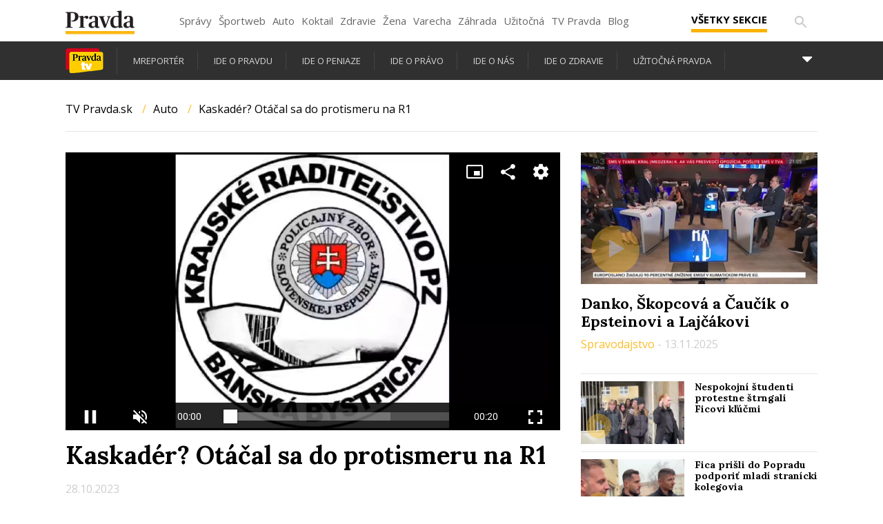

--- FILE ---
content_type: text/html;charset=UTF-8
request_url: https://tv.pravda.sk/relacie/auto/epizoda/13257-kaskader-otacal-sa-do-protismeru-na-r1?utm_source=pravda&utm_medium=box-sidebar&utm_campaign=tvpravda_rightbox
body_size: 13948
content:
<!DOCTYPE html>
<!--[if lt IE 9]> <html lang="sk" class="lte-ie9"><![endif]-->
<!--[if IE 9]> <html lang="sk" class="ie9"><![endif]-->
<!--[if gt IE 9]><!-->
<html lang="sk" class="">
<!--<![endif]-->

<head>
    <!-- Meta -->
    <meta charset="utf-8">
    <meta http-equiv="X-UA-Compatible" content="IE=edge">
    <meta name="viewport" content="width=device-width, initial-scale=1.0, maximum-scale=1">
<title>Kaskadér? Otáčal sa do protismeru na R1 | Auto | Relácie | TV Pravda.sk</title>
<meta name="description" content="Diaľničná polícia v Žiari nad Hronom hľadá vodiča, ktorý sa nebezpečne otáčal priamo na rýchlostnej komunikácii R1 pri Šašovskom Podhradí.">
<meta name="robots" content="index, follow">
<link rel="canonical" href="https://tv.pravda.sk/relacie/auto/epizoda/13257-kaskader-otacal-sa-do-protismeru-na-r1">
<link rel="next" href="https://tv.pravda.sk/relacie/auto/strana-2?season=1">
<meta property="og:description" content="Diaľničná polícia v Žiari nad Hronom hľadá vodiča, ktorý sa nebezpečne otáčal priamo na rýchlostnej komunikácii R1 pri Šašovskom Podhradí.">
<meta property="og:image" content="https://cloudia.tv.pravda.sk/rx/560d8b9a-e800-41c3-922d-36123eca36c8">
<meta property="og:title" content="Kaskadér? Otáčal sa do protismeru na R1 | Auto | Relácie | TV Pravda.sk">
<meta property="og:url" content="https://tv.pravda.sk/relacie/auto/epizoda/13257-kaskader-otacal-sa-do-protismeru-na-r1">
<meta property="twitter:description" content="Diaľničná polícia v Žiari nad Hronom hľadá vodiča, ktorý sa nebezpečne otáčal priamo na rýchlostnej komunikácii R1 pri Šašovskom Podhradí.">
<meta property="twitter:title" content="Kaskadér? Otáčal sa do protismeru na R1 | Auto | Relácie | TV Pravda.sk">    <link rel="shortcut icon" href="/favicon.ico" type="image/x-icon">
    <link rel="icon" href="/favicon.ico" type="image/x-icon">
    <!-- Styles -->
    <link href="/html/styles/bundle.css?1722338789" rel="stylesheet">
    <!-- IE9 and Lower -->
    <!--[if lt IE 9]>
    <script src="https://oss.maxcdn.com/html5shiv/3.7.2/html5shiv.min.js"></script>
    <script src="https://oss.maxcdn.com/respond/1.4.2/respond.min.js"></script>
    <script src="https://cdnjs.cloudflare.com/ajax/libs/es5-shim/4.5.7/es5-shim.min.js"></script>
    <![endif]-->
    <!-- Pagedata -->
    <script>
        var PageData = {"statsUrl":"https://stats.tv.pravda.sk/api/v1/resources/show","gemiusAccountId":"","gemiusPlayerId":""}
    </script>

<script>
  (function(i,s,o,g,r,w,a,m) { i['Stanka']=r;i[r]=i[r]||function() { (i[r].q=i[r].q||[]).push(arguments)},i[w]=i[w] || function() { (i[w].q=i[w].q||[]).push(arguments) },i[r].l=1*new Date();a=s.createElement(o),m=s.getElementsByTagName(o)[0];a.async=1;a.src=g;m.parentNode.insertBefore(a,m) } )(window,document,'script',"https://harvester.tv.pravda.sk/api/v1/harvester.js",'st','wt');
  st( { chart: "global.episodes,onair.episodes,onair.mixed,onair.show.id-3.episodes,onair.show.id-3.mixed,onair.episode.category-6,onair.global.category-6", chart_title: "", resource: "provys.episode.13257" } );
  
</script>
<!-- Global site tag (gtag.js) - Google Analytics -->
<script async src="https://www.googletagmanager.com/gtag/js?id=326961423"></script>
<script>
    window.dataLayer = window.dataLayer || [];
    function gtag(){ dataLayer.push(arguments);}
    let gtagConfig = {};
    gtag('js', new Date());
    gtagConfig.anonymize_ip = true;
    gtag('config', "326961423", gtagConfig);
</script>
    <script src=""></script>
<script async="async" src="https://www.googletagservices.com/tag/js/gpt.js"></script><script>var gptadslots = []; var googletag = googletag || { cmd:[]}; </script><script>googletag.cmd.push(function() {

googletag.pubads().setTargeting( "show", "Auto");

googletag.pubads().setTargeting( "episode", "Kaskad\u00e9r? Ot\u00e1\u010dal sa do protismeru na R1");

googletag.pubads().setTargeting( "adult", "false");

googletag.pubads().setTargeting( "section", "Auto");
googletag.pubads().enableSingleRequest();
googletag.pubads().setForceSafeFrame(false);
googletag.pubads().collapseEmptyDivs(true);
googletag.enableServices();
});
</script><meta property="og:image" content="http://ipravda.sk/res/externe/fb-share-tvpravda.png" />
<meta property="og:image:secure_url" content="https://ipravda.sk/res/externe/fb-share-tvpravda.png" />
<meta property="fb:app_id" content="551502881548785" />

<script type="text/javascript">window.gdprAppliesGlobally=true;(function(){function a(e){if(!window.frames[e]){if(document.body&&document.body.firstChild){var t=document.body;var n=document.createElement("iframe");n.style.display="none";n.name=e;n.title=e;t.insertBefore(n,t.firstChild)}
else{setTimeout(function(){a(e)},5)}}}function e(n,r,o,c,s){function e(e,t,n,a){if(typeof n!=="function"){return}if(!window[r]){window[r]=[]}var i=false;if(s){i=s(e,t,n)}if(!i){window[r].push({command:e,parameter:t,callback:n,version:a})}}e.stub=true;function t(a){if(!window[n]||window[n].stub!==true){return}if(!a.data){return}
var i=typeof a.data==="string";var e;try{e=i?JSON.parse(a.data):a.data}catch(t){return}if(e[o]){var r=e[o];window[n](r.command,r.parameter,function(e,t){var n={};n[c]={returnValue:e,success:t,callId:r.callId};a.source.postMessage(i?JSON.stringify(n):n,"*")},r.version)}}
if(typeof window[n]!=="function"){window[n]=e;if(window.addEventListener){window.addEventListener("message",t,false)}else{window.attachEvent("onmessage",t)}}}e("__tcfapi","__tcfapiBuffer","__tcfapiCall","__tcfapiReturn");a("__tcfapiLocator");(function(e){
var t=document.createElement("script");t.id="spcloader";t.type="text/javascript";t.async=true;t.src="https://sdk.privacy-center.org/"+e+"/loader.js?target="+document.location.hostname;t.charset="utf-8";var n=document.getElementsByTagName("script")[0];n.parentNode.insertBefore(t,n)})("3247b01c-86d7-4390-a7ac-9f5e09b2e1bd")})();</script></head>

<body>
<!-- (C)2000-2011 Gemius SA - gemiusAudience / tv.pravda.sk -->
<script>
    <!--//--><![CDATA[//><!--
    var pp_gemius_identifier = "zPpLyacY0Dhtd9B_WSg_odTI.KmZm7B9Y.6Ic.YwPkz.v7";
    var pp_gemius_use_cmp = true;
    // lines below shouldn't be edited
    function gemius_pending(i) {  window[i] = window[i] || function() { var x = window[i+'_pdata'] = window[i+'_pdata'] || []; x[x.length]=arguments; }; };
    gemius_pending('gemius_hit'); gemius_pending('gemius_event'); gemius_pending('pp_gemius_hit'); gemius_pending('pp_gemius_event');
    (function(d,t) { try { var gt=d.createElement(t),s=d.getElementsByTagName(t)[0],l='http'+((location.protocol==='https:')?'s':''); gt.setAttribute('async','async');
gt.setAttribute('defer','defer'); gt.src=l+"://gask.hit.gemius.pl/xgemius.js"; s.parentNode.insertBefore(gt,s); } catch (e) { } } )(document,'script');
    //--><!]]>
</script>

    <section class="s-top-links">
    <div class="container">
        <div class="b-top-links portal-menu">
            <!-- [Perex head] -->
<style type="text/css">
    @import url("https://ipravda.sk/css/pravda-min-extern_tv-20251120000002.css");
</style>
<header id="perex-header" class="header">
    <div class="portal-menu" id="portal-menu">
    <button class="portal-menu-hamburger-icon">
		<svg class="open" height="24" width="24"><defs /><path d="M0 0h24v24H0z" fill="none" /><path d="M3 18h18v-2H3v2zm0-5h18v-2H3v2zm0-7v2h18V6H3z" /></svg><svg class="close" height="24" width="24"><defs /><path d="M0 0h24v24H0z" fill="none" /><path d="M19 6.41L17.59 5 12 10.59 6.41 5 5 6.41 10.59 12 5 17.59 6.41 19 12 13.41 17.59 19 19 17.59 13.41 12z" /></svg>
    </button>
    <a href="https://www.pravda.sk/" class="portal-menu-logo">
                    <svg version="1.1" xmlns="http://www.w3.org/2000/svg" x="0px" y="0px" viewbox="0 0 150 51.03" style="enable-background:new 0 0 150 51.03"><g><polygon class="st0" points="0,44.1 0,51.03 150,51.03 150,44.1 0,44.1" style="fill: #FCB813;" /><path class="st1" style="fill: #231F20;" d="M0.1,37.11h15.21v-1.18l-2.4-0.44c-1.61-0.29-1.81-0.54-1.81-3.29V5.4c0.59-0.2,2.1-0.34,3.62-0.34c4.26,0,5.87,1.87,5.87,8.3c0,6.43-2.35,8.39-7.97,8.3v1.33c0.44,0.2,1.61,0.54,3.42,0.54c7.88,0,12.08-4.76,12.08-10.6c0-6.58-4.45-9.82-12.96-9.82H0.1v1.18l2.15,0.49C3.38,5.01,3.77,5.2,3.77,8v24.2c0,2.8-0.44,3.09-1.76,3.34L0.1,35.93V37.11L0.1,37.11z M29.26,37.11h13.11v-1.13l-1.96-0.39c-1.22-0.25-1.47-0.49-1.47-2.7v-16.3c0.73-0.79,2.35-1.62,3.23-1.62c0.44,0,0.69,0.15,0.93,0.74c0.73,1.33,1.32,2.06,3.38,2.06c1.66,0,3.03-1.18,3.03-3.29c0-2.21-1.32-3.39-3.52-3.39c-2.64,0-5.48,1.96-7.04,3.63H38.7l0.1-3.24l-0.44-0.34l-9.2,1.13v0.83l1.71,1.03c1.27,0.79,1.52,0.93,1.52,2.99v15.76c0,2.01-0.24,2.31-1.57,2.7l-1.57,0.39V37.11L29.26,37.11z M57.48,37.75c2.98,0,5.38-1.37,6.6-2.99h0.24c0.44,1.82,1.96,2.95,4.65,2.95c2.35,0,4.26-0.83,5.09-1.47V35.2c-0.83,0-1.71-0.15-2.3-0.44c-0.93-0.49-1.22-1.23-1.22-2.85V17.72c0-4.61-3.13-6.63-9.1-6.63c-5.67,0-10.08,1.52-10.08,4.66c0,1.62,0.98,2.75,2.98,2.75c2.4,0,3.08-1.33,3.33-3.83c0.15-1.42,0.64-1.82,2.4-1.82c3.28,0,3.91,1.47,3.91,5.25v4.56l-5.77,1.42c-4.55,1.08-8.07,2.95-8.07,7.12C50.15,35.39,52.93,37.75,57.48,37.75L57.48,37.75z M60.47,34.71c-2.3,0-3.82-1.33-3.82-4.37c0-3.58,1.71-4.81,4.5-5.06l2.84-0.29v7.9C63.45,33.87,62.23,34.71,60.47,34.71L60.47,34.71z M83.76,37.11h3.42l7.58-19.68c1.08-2.9,1.52-3.78,2.79-4.17l1.13-0.29v-1.13h-8.61v1.13l1.32,0.34c0.98,0.25,1.42,0.79,1.42,1.72c0,0.59-0.2,1.47-0.64,2.7l-4.4,12.32h-0.24l-4.5-12.32c-0.39-1.13-0.64-1.96-0.64-2.6c0-1.03,0.34-1.52,1.42-1.82l1.32-0.34v-1.13H71.92v1.13l1.03,0.29c1.32,0.44,1.76,1.13,2.79,3.63L83.76,37.11L83.76,37.11z M106.94,37.7c3.33,0,6.21-1.37,8.27-3.04h0.2l-0.1,2.7l0.49,0.34l9.05-1.28v-0.93l-1.57-0.74c-1.32-0.54-1.52-0.83-1.52-3.19V6.19c0-3.63,0.15-5.84,0.15-5.84L121.47,0l-9.78,0.93v0.98l2.05,1.03c1.17,0.59,1.47,0.74,1.47,2.9v2.21c0,1.77,0.1,3.63,0.1,3.63c-1.03-0.29-2.45-0.54-4.06-0.54c-7.34,0-13.89,4.17-13.89,14.14C97.36,34.41,102.2,37.7,106.94,37.7L106.94,37.7z M110.42,34.31c-4.06,0-6.31-2.75-6.31-10.36c0-8.25,2.74-11,6.9-11c1.96,0,3.28,1.03,4.21,2.01v18.02C114.28,33.43,112.82,34.31,110.42,34.31L110.42,34.31z M133.41,37.75c2.98,0,5.38-1.37,6.6-2.99h0.24c0.44,1.82,1.96,2.95,4.65,2.95c2.35,0,4.26-0.83,5.09-1.47V35.2c-0.83,0-1.71-0.15-2.3-0.44c-0.93-0.49-1.22-1.23-1.22-2.85V17.72c0-4.61-3.13-6.63-9.1-6.63c-5.68,0-10.08,1.52-10.08,4.66c0,1.62,0.98,2.75,2.98,2.75c2.4,0,3.08-1.33,3.33-3.83c0.15-1.42,0.64-1.82,2.4-1.82c3.28,0,3.91,1.47,3.91,5.25v4.56l-5.77,1.42c-4.55,1.08-8.07,2.95-8.07,7.12C126.07,35.39,128.86,37.75,133.41,37.75L133.41,37.75z M136.4,34.71c-2.3,0-3.82-1.33-3.82-4.37c0-3.58,1.71-4.81,4.5-5.06l2.84-0.29v7.9C139.38,33.87,138.16,34.71,136.4,34.71L136.4,34.71z" /></g></svg>
                    </a>
    <ul class="portal-menu-nav"><li><a href="https://spravy.pravda.sk/">Správy</a></li><li><a href="https://sportweb.pravda.sk/">Športweb</a></li><li><a href="https://auto.pravda.sk/">Auto</a></li><li><a href="https://koktail.pravda.sk/">Koktail</a></li><li><a href="https://zdravie.pravda.sk/">Zdravie</a></li><li><a href="https://zena.pravda.sk/">Žena</a></li><li><a href="https://varecha.pravda.sk/">Varecha</a></li><li><a href="https://zahrada.pravda.sk/">Záhrada</a></li><li><a href="https://uzitocna.pravda.sk/">Užitočná</a></li><li><a href="https://tv.pravda.sk/">TV Pravda</a></li><li><a href="https://blog.pravda.sk/">Blog</a></li></ul>
            <button class="portal-megamenu-button">Všetky sekcie
            <i>
                <span class="glyphicon glyphicon-remove"></span>
            </i>
        </button>
        <div class="portal-menu-actions"><a href="https://www.pravda.sk/vyhladavanie/" class="portal-menu-actions-search"><svg height="24" width="24"><defs /><path d="M0 0h24v24H0z" fill="none" /><path d="M15.5 14h-.79l-.28-.27A6.471 6.471 0 0016 9.5 6.5 6.5 0 109.5 16c1.61 0 3.09-.59 4.23-1.57l.27.28v.79l5 4.99L20.49 19l-4.99-5zm-6 0C7.01 14 5 11.99 5 9.5S7.01 5 9.5 5 14 7.01 14 9.5 11.99 14 9.5 14z" /></svg></a></div>
</div>
<div class="portal-megamenu" id="portal-megamenu">
            <div class="portal-megamenu-line spravodajstvo"><h2><span class="portal-megamenu-line-link-wrap"><span class="glyphicon glyphicon-triangle-bottom hidden-lg hidden-md hidden-sm"></span> Spravodajstvo</span></h2><ul><li class="spravy"><a href="https://spravy.pravda.sk/">Správy</a></li><li><a href="https://spravy.pravda.sk/domace/">Domáce</a></li><li><a href="https://spravy.pravda.sk/svet/">Svet</a></li><li class="ekonomika"><a href="https://ekonomika.pravda.sk/">Ekonomika</a></li><li class="kultura"><a href="https://kultura.pravda.sk/">Kultúra</a></li><li class="extern_pocasie"><a href="https://pocasie.pravda.sk/">Počasie</a></li><li class="nazory"><a href="https://nazory.pravda.sk/">Názory</a></li><li><a href="https://www.pravda.sk/chronologia-dna/">Chronológia dňa</a></li><li><a href="https://www.pravda.sk/najcitanejsie-spravy/">Najčítanejšie správy</a></li><li class="komercnespravy"><a href="https://komercnespravy.pravda.sk/">Komerčné správy</a></li></ul></div>
            <div class="portal-megamenu-line link sport"><h2><a href="https://sportweb.pravda.sk/"><span class="glyphicon glyphicon-triangle-bottom hidden-lg hidden-md hidden-sm"></span> Športweb</a></h2><ul><li class="futbal"><a href="https://sportweb.pravda.sk/futbal/">Futbal</a></li><li class="hokej"><a href="https://sportweb.pravda.sk/hokej/">Hokej</a></li><li><a href="https://sportweb.pravda.sk/cyklistika/">Cyklistika</a></li><li><a href="https://sportweb.pravda.sk/tenis/">Tenis</a></li><li><a href="https://sportweb.pravda.sk/zimne-sporty/">Zimné športy</a></li><li><a href="https://sportweb.pravda.sk/nazivo/">Naživo</a></li></ul></div>
            <div class="portal-megamenu-line magaziny"><h2><span class="portal-megamenu-line-link-wrap"><span class="glyphicon glyphicon-triangle-bottom hidden-lg hidden-md hidden-sm"></span> Magazíny</span></h2><ul><li class="extern_ahojmama"><a href="https://ahojmama.pravda.sk/">AhojMama</a></li><li class="auto"><a href="https://auto.pravda.sk/">Auto</a></li><li class="cestovanie"><a href="https://cestovanie.pravda.sk/">Cestovanie</a></li><li class="koktail"><a href="https://koktail.pravda.sk/">Koktail</a></li><li class="mediaklik"><a href="https://www.mediaklik.sk/">Mediaklik</a></li><li class="veda"><a href="https://vat.pravda.sk/">VAT</a></li><li class="zdravie"><a href="https://zdravie.pravda.sk/">Zdravie</a></li><li class="zena"><a href="https://zena.pravda.sk/">Žena</a></li><li><a href="https://zurnal.pravda.sk/">Žurnál</a></li><li><a href="https://zahrada.pravda.sk/">Záhrada</a></li><li><a href="https://www.defencenews.sk/">Defencenews</a></li></ul></div>
            <div class="portal-megamenu-line link uzitocna"><h2><a href="https://uzitocna.pravda.sk/"><span class="glyphicon glyphicon-triangle-bottom hidden-lg hidden-md hidden-sm"></span> Užitočná pravda</a></h2><ul><li><a href="https://uzitocna.pravda.sk/peniaze/">Peniaze</a></li><li><a href="https://uzitocna.pravda.sk/hypoteky/">Hypotéky</a></li><li><a href="https://uzitocna.pravda.sk/dochodky/">Dôchodky</a></li><li><a href="https://uzitocna.pravda.sk/ako-vybavit/">Ako vybaviť</a></li><li><a href="https://uzitocna.pravda.sk/spotrebitel/">Spotrebiteľ</a></li><li><a href="https://uzitocna.pravda.sk/praca-a-kariera/">Práca</a></li><li><a href="https://uzitocna.pravda.sk/zivnostnik/">Živnostník</a></li><li><a href="https://uzitocna.pravda.sk/vzdelavanie/">Vzdelávanie</a></li><li><a href="https://uzitocna.pravda.sk/reality/">Reality</a></li><li><a href="https://uzitocna.pravda.sk/dom-a-byt/">Dom a byt</a></li><li><a href="https://uzitocna.pravda.sk/seniori/">Seniori</a></li><li><a href="https://rady.pravda.sk/">Rady</a></li></ul></div>
            <div class="portal-megamenu-line link extern_varecha"><h2><a href="https://varecha.pravda.sk/"><span class="glyphicon glyphicon-triangle-bottom hidden-lg hidden-md hidden-sm"></span> Varecha</a></h2><ul><li><a href="https://varecha.pravda.sk/recepty">Recepty</a></li><li><a href="https://napady.pravda.sk/">Nápady</a></li><li><a href="https://varecha.pravda.sk/torty/">Torty</a></li><li><a href="https://menu.pravda.sk/" title="MENU.PRAVDA.SK - DENNÉ MENU NA JEDEN KLIK">Denné menu</a></li></ul></div>
            <div class="portal-megamenu-line link varecha_tv"><h2><a href="https://varecha.pravda.sk/tv/"><span class="glyphicon glyphicon-triangle-bottom hidden-lg hidden-md hidden-sm"></span> TV Varecha</a></h2><ul><li><a href="https://varecha.pravda.sk/tv/serialy/">Seriály</a></li><li><a href="https://varecha.pravda.sk/tv/videorecepty/">Videorecepty</a></li><li><a href="https://varecha.pravda.sk/tv/playlist/celebrity-s-varechou/">Celebrity</a></li><li><a href="https://varecha.pravda.sk/tv/playlist/fit-s-viktorom/">Fit s Viktorom</a></li></ul></div>
            <div class="portal-megamenu-line link extern_blog"><h2><a href="https://blog.pravda.sk/"><span class="glyphicon glyphicon-triangle-bottom hidden-lg hidden-md hidden-sm"></span> Blog</a></h2><ul><li><a href="https://blog.pravda.sk/?page=najnovsie-clanky">Najnovšie</a></li><li><a href="https://blog.pravda.sk/?page=najnovsie-clanky">Najčítanejšie</a></li><li><a href="https://blog.pravda.sk/?page=najkomentovanejsie-clanky">Najkomentovanejšie</a></li><li><a href="https://blog.pravda.sk/abecedny-zoznam-blogov/">Zoznam blogov</a></li><li><a href="https://blog.pravda.sk/?page=komercne-blogy">Komerčné blogy</a></li></ul></div>
            <div class="portal-megamenu-line relax"><h2><span class="portal-megamenu-line-link-wrap"><span class="glyphicon glyphicon-triangle-bottom hidden-lg hidden-md hidden-sm"></span> Relax</span></h2><ul><li class="programy"><a href="https://programy.pravda.sk/tv/">TV program</a></li><li><a href="https://spravy.pravda.sk/sutaz/">Súťaže</a></li><li class="extern_debata"><a href="https://debata.pravda.sk/">Debata</a></li><li class="extern_flog"><a href="https://flog.pravda.sk/" title="Flog - prvý slovenský fotoblog. Ukáž svoje obľúbené fotky celému svetu, hodnoť a napíš čo si myslíš o fotkách iných. Foť a bav sa.">Flog</a></li><li class="fotogalerie"><a href="https://fotogalerie.pravda.sk/">Fotogalérie</a></li><li><a href="https://koktail.pravda.sk/stranka/3-horoskop/">Horoskopy</a></li><li><a href="https://spravy.pravda.sk/sudoku/">Sudoku</a></li></ul></div>
            <div class="portal-megamenu-line link extern_tv"><h2><a href="https://tv.pravda.sk/"><span class="glyphicon glyphicon-triangle-bottom hidden-lg hidden-md hidden-sm"></span> TV Pravda</a></h2><ul><li><a href="https://tv.pravda.sk/kategorie/spravodajstvo">Spravodajstvo</a></li><li><a href="https://tv.pravda.sk/kategorie/sport">Šport</a></li><li><a href="https://tv.pravda.sk/kategorie/veda-a-technika">Veda a tech</a></li><li><a href="https://tv.pravda.sk/kategorie/kultura">Kultúra</a></li><li><a href="https://tv.pravda.sk/kategorie/komercne-videa">Komerčné</a></li><li><a href="https://tv.pravda.sk/relacie/ide-o-pravdu">Ide o pravdu</a></li><li><a href="https://tv.pravda.sk/relacie/pocasie">Predpoveď počasia</a></li><li><a href="https://tv.pravda.sk/relacie/ide-o-peniaze">Ide o peniaze</a></li><li><a href="https://tv.pravda.sk/relacie/ide-o-zdravie">Ide o zdravie</a></li><li><a href="https://tv.pravda.sk/relacie/neobycajne-miesta">Neobyčajné miesta</a></li><li><a href="https://tv.pravda.sk/relacie/showroom">Showroom</a></li></ul></div>
            <div class="portal-megamenu-line nakupy"><h2><span class="portal-megamenu-line-link-wrap"><span class="glyphicon glyphicon-triangle-bottom hidden-lg hidden-md hidden-sm"></span> Nákupy</span></h2><ul><li><a href="https://menu.pravda.sk/" title="MENU.PRAVDA.SK - DENNÉ MENU NA JEDEN KLIK">Obedy</a></li><li class="extern_kvety"><a href="https://kvety.pravda.sk/" title="Kvety, donáška kvetov, internetový obchod s kvetmi, kvetinárstvo, Bratislava, Košice">Kvety</a></li><li class="extern_epravda"><a href="https://e.pravda.sk/" title="e.Pravda.sk - elektronický archív denníka Pravda">ePravda</a></li><li class="predplatne"><a href="https://predplatne.pravda.sk/">Predplatné novín</a></li></ul></div>
    </div>
    <div class="search-input-wrap">
        <form action="https://tv.pravda.sk/vysledky-vyhladavania" method="get">
            <input type="text" name="q" value="" placeholder="Zadajte text" />
            <button type="button" class="search-input-wrap-close">
                <span class="glyphicon glyphicon-remove"></span>
            </button>
            <button type="submit" class="search-input-wrap-submit">
                <span class="glyphicon glyphicon-search"></span>
            </button>
        </form>
    </div>
    <div class="submenu">
        <div class="submenu-nav openArrow">
            <span class="glyphicon glyphicon-triangle-bottom submenu-nav-open"></span>
            <ul class="submenu-nav-list">
                <li class="active">
                    <a href="https://tv.pravda.sk/">
                        <img src="//g.pravda.sk/extern_tv/submenu/tvpravda.png" alt="TV Pravda" />
                    </a>
                </li>
                <li>
                    <a href="https://tv.pravda.sk/relacie/mreporter">
                        mReportér
                    </a>
                </li>
                <li>
                    <a href="https://tv.pravda.sk/relacie/ide-o-pravdu">
                        Ide o pravdu
                    </a>
                </li>
                <li>
                    <a href="https://tv.pravda.sk/relacie/ide-o-peniaze">
                        Ide o peniaze
                    </a>
                </li>
                <li>
                    <a href="https://tv.pravda.sk/relacie/ide-o-pravo">
                        Ide o právo
                    </a>
                </li>
                <li>
                    <a href="https://tv.pravda.sk/relacie/ide-o-nas">
                        Ide o nás
                    </a>
                </li>
                <li>
                    <a href="https://tv.pravda.sk/relacie/ide-o-zdravie">
                        Ide o zdravie
                    </a>
                </li>
                <li>
                    <a href="https://tv.pravda.sk/relacie/uzitocna-pravda">
                        Užitočná pravda
                    </a>
                </li>
                <li>
                    <a href="https://tv.pravda.sk/relacie/fair-play">
                        Fair Play
                    </a>
                </li>
                <li>
                    <a href="https://tv.pravda.sk/relacie/startalks">
                        StarTalks s Ninou
                    </a>
                </li>
                <li>
                    <a href="https://tv.pravda.sk/relacie/pocasie">
                        Počasie
                    </a>
                </li>
                <li>
                    <a href="https://tv.pravda.sk/relacie/nasi-a-svetovi">
                        Naši a svetoví
                    </a>
                </li>
                <li>
                    <a href="https://tv.pravda.sk/relacie/pravda-o-klime">
                        Pravda o klíme
                    </a>
                </li>
                <li>
                    <a href="https://tv.pravda.sk/relacie/showroom">
                        Showroom
                    </a>
                </li>
                <li>
                    <a href="https://tv.pravda.sk/relacie/neobycajne-miesta">
                        Neobyčajné miesta
                    </a>
                </li>
                <li>
                    <a href="https://varecha.pravda.sk/tv/playlist/ako-sa-to-robi" target="_blank">
                        Ako sa to robí
                    </a>
                </li>
            </ul>
        </div>
        <div class="submenu-info">
            <label>Kategórie</label>
            <ul>
                <li>
                    <a href="https://tv.pravda.sk/kategorie/spravodajstvo">Spravodajstvo</a>
                </li>
                <li>
                    <a href="https://tv.pravda.sk/kategorie/sport">Šport</a>
                </li>
                <li>
                    <a href="https://tv.pravda.sk/kategorie/auto">Auto</a>
                </li>
                <li>
                    <a href="https://tv.pravda.sk/kategorie/zdravie">Zdravie</a>
                </li>
                <li>
                    <a href="https://tv.pravda.sk/kategorie/zahrada">Záhrada</a>
                </li>
                <li>
                    <a href="https://tv.pravda.sk/kategorie/cestovanie">Cestovanie</a>
                </li>
                <li>
                    <a href="https://tv.pravda.sk/kategorie/veda-a-technika">Veda a tech</a>
                </li>
                <li>
                    <a href="https://tv.pravda.sk/kategorie/lifestyle">Lifestyle</a>
                </li>
                <li>
                    <a href="https://tv.pravda.sk/kategorie/kultura">Kultúra</a>
                </li>
                <li>
                    <a href="https://tv.pravda.sk/kategorie/spravodajstvo/politika">Politika</a>
                </li>
                <li>
                    <a href="https://tv.pravda.sk/kategorie/spravodajstvo/ekonomika">Ekonomika</a>
                </li>
                <li>
                    <a href="https://tv.pravda.sk/kategorie/spravodajstvo/slovensko">Slovensko</a>
                </li>
                <li>
                    <a href="https://tv.pravda.sk/kategorie/spravodajstvo/svet">Svet</a>
                </li>
                <li>
                    <a href="https://tv.pravda.sk/kategorie/spravodajstvo/regiony">Regióny</a>
                </li>
                <li>
                    <a href="https://varecha.pravda.sk/tv/" target="_blank">Recepty</a>
                </li>
                <li>
                    <a href="https://tv.pravda.sk/kategorie/komercne-videa">Komerčné</a>
                </li>
                <li>
                    <a href="https://tv.pravda.sk/kategorie/ine">Iné</a>
                </li>
            </ul>
        </div>
    </div>
</header>
<!-- [/Perex head] -->
        </div>
    </div>
</section>

<header class="s-header ">
    <div class="b-header">
        <div class="b-navigation-wrapper">
            <div class="container">
                <div class="b-navigation">
                    <div class="b-menu">
                        <h1>
                            <a href="https://tv.pravda.sk/" title="TV Pravda.sk" class="e-logo">
                                <img src="/html/assets/logo.png" alt="Logo">
                                <span class="sr-only">TV Pravda.sk</span>
                            </a>
                        </h1>
                    </div>
                    <nav class="e-navigation">
                        <ul>
                            <li>
                                <a href="https://tv.pravda.sk/" title="Kategórie">
                                    Kategórie
                                </a>
                            </li>
                            <li>
                                <a href="https://tv.pravda.sk/relacie" title="Relácie" class="active">
                                    Relácie
                                </a>
                            </li>
                            <li>
                                <a href="https://tv.pravda.sk/najnovsie" title="Najnovšie">
                                    Najnovšie
                                </a>
                            </li>
                        </ul>
                    </nav>
<span class="b-actions">
    <form action="https://tv.pravda.sk/vysledky-vyhladavania" class="b-search-form js-search-form">
        <div class="input-group">
            <input class="e-search-input" id="e-search-input" name="q" type="text">
            <label for="e-search-input">
                <span>Hľadať</span>
            </label>
            <button type="submit" class="btn btn-search">
                <span class="fa fa-search"></span>
            </button>
        </div>
    </form>
</span>
                </div>
            </div>
        </div>
    </div>
</header>

    
<main class="s-content-wrapper" role="main">
    <div class="b-content-wrapper">
        <section class="b-section">
            <div class="container">
                
<div class="b-subnavigation">
    <nav class="e-subnavigation" aria-label="breadcrumb">
        <ol class="e-breadcrumbs">
            <li class="e-breadcrumbs-item"><a href="https://tv.pravda.sk/" title="TV Pravda.sk">TV Pravda.sk</a></li>
            <li class="e-breadcrumbs-item"><a href="https://tv.pravda.sk/relacie/auto" title="Auto">Auto</a></li>
            <li class="e-breadcrumbs-item active" aria-current="nazov-videa">Kaskadér? Otáčal sa do protismeru na R1</li>
        </ol>
    </nav>
</div>
            </div>
        </section>

        <section class="b-section">
            <div class="container">
                <div class="row">
                    <div class="col-12 col-md-8">
<article class="b-article b-article-main">
        <div class="b-video">
            <div style="position:relative !important; width:100% !important; height:0 !important; padding-top:56.25% !important; padding-bottom:0px !important">
    <iframe src="https://media.tv.pravda.sk/embed/BhT4zXTtpsu?autoplay=1" style="position:absolute !important; top:0 !important; left:0 !important; width:100% !important; height:100% !important; border:0 !important;" allowfullscreen allow="autoplay; fullscreen; encrypted-media"></iframe>
</div>
        </div>
    <div class="b-content">
        <h3 class="e-title">
            Kaskadér? Otáčal sa do protismeru na R1
        </h3>
        <div class="e-info">
            <span class="e-secondary">28.10.2023</span>
        </div>
        <p class="e-perex">
            <p>Diaľničná polícia v Žiari nad Hronom hľadá vodiča, ktorý sa nebezpečne otáčal priamo na rýchlostnej komunikácii R1 pri Šašovskom Podhradí.</p>
<p><a href="https://auto.pravda.sk/doprava/clanok/686612-hura-do-protismeru-policia-hlada-vodica-ktory-sa-otacal-na-r1/">Viac...</a></p>
        </p>
    </div>
</article><div class="b-articles">
    <div class="b-content">
        <div class="row">
            <div class="col-12 col-sm-6 col-md-6">
                <article class="b-article b-article-sm">
<a href="https://tv.pravda.sk/relacie/auto/epizoda/18703-policajti-sa-s-motorkarom-vobec-nemaznali-netusil-ze-mu-pripravia-taketo-nemile-prekvapenie" title="Policajti sa s motorkárom vôbec nemaznali. Netušil, že mu pripravia takéto nemilé prekvapenie">
    <div class="b-image">
        <img
            src="/html/assets/img-transparent.png"
            data-mobile="https://cloudia.tv.pravda.sk/r360x200/76778a76-7564-486d-8fd0-3fc18e12f6a5"
            data-original="https://cloudia.tv.pravda.sk/r360x200/76778a76-7564-486d-8fd0-3fc18e12f6a5"
            width="360"
            height="200"
            alt="Policajti sa s motorkárom vôbec nemaznali. Netušil, že mu pripravia takéto nemilé prekvapenie"
            class="e-image img-fluid js-lazy"
       >
        <span class="e-media-icon">
            <i class="icon icon-play"></i>
        </span>
    </div>
</a>
<div class="b-content">
    <h3 class="e-title">
        <a href="https://tv.pravda.sk/relacie/auto/epizoda/18703-policajti-sa-s-motorkarom-vobec-nemaznali-netusil-ze-mu-pripravia-taketo-nemile-prekvapenie" title="Policajti sa s motorkárom vôbec nemaznali. Netušil, že mu pripravia takéto nemilé prekvapenie">
            Policajti sa s motorkárom vôbec nemaznali. Netušil, že mu pripravia takéto nemilé prekvapenie
        </a>
    </h3>
    <div class="e-info">
        <span class="e-primary">
            <a href="https://tv.pravda.sk/relacie/auto" title="Auto">
                Auto
            </a>
        </span>
        <span class="e-secondary">15.11.2025</span>
    </div>
</div>
                </article>
            </div>
            <div class="col-12 col-sm-6 col-md-6">
                <article class="b-article b-article-sm">
<a href="https://tv.pravda.sk/relacie/auto/epizoda/18655-znamy-recidivista-to-policajtom-nedal-zadarmo-sialenou-jazdou-cez-les-im-unikal-ako-zmyslov-zbaveny" title="Známy recidivista to policajtom nedal zadarmo. Šialenou jazdou cez les im unikal ako zmyslov zbavený">
    <div class="b-image">
        <img
            src="/html/assets/img-transparent.png"
            data-mobile="https://cloudia.tv.pravda.sk/r360x200/3ba1e053-b33a-412b-824a-4aa8e93855a5"
            data-original="https://cloudia.tv.pravda.sk/r360x200/3ba1e053-b33a-412b-824a-4aa8e93855a5"
            width="360"
            height="200"
            alt="Známy recidivista to policajtom nedal zadarmo. Šialenou jazdou cez les im unikal ako zmyslov zbavený"
            class="e-image img-fluid js-lazy"
       >
        <span class="e-media-icon">
            <i class="icon icon-play"></i>
        </span>
    </div>
</a>
<div class="b-content">
    <h3 class="e-title">
        <a href="https://tv.pravda.sk/relacie/auto/epizoda/18655-znamy-recidivista-to-policajtom-nedal-zadarmo-sialenou-jazdou-cez-les-im-unikal-ako-zmyslov-zbaveny" title="Známy recidivista to policajtom nedal zadarmo. Šialenou jazdou cez les im unikal ako zmyslov zbavený">
            Známy recidivista to policajtom nedal zadarmo. Šialenou jazdou cez les im unikal ako zmyslov zbavený
        </a>
    </h3>
    <div class="e-info">
        <span class="e-primary">
            <a href="https://tv.pravda.sk/relacie/auto" title="Auto">
                Auto
            </a>
        </span>
        <span class="e-secondary">8.11.2025</span>
    </div>
</div>
                </article>
            </div>
            <div class="col-12 col-sm-6 col-md-6">
                <article class="b-article b-article-sm">
<a href="https://tv.pravda.sk/relacie/auto/epizoda/18607-na-dialnici-sa-ponahlali-za-novym-zivotom-pozrite-si-ako-nakoniec-skoncili-preteky-s-casom" title="Na diaľnici sa ponáhľali za novým životom. Pozrite si, ako nakoniec skončili preteky s časom">
    <div class="b-image">
        <img
            src="/html/assets/img-transparent.png"
            data-mobile="https://cloudia.tv.pravda.sk/r360x200/f12ef461-4168-4676-8668-7e002fe71191"
            data-original="https://cloudia.tv.pravda.sk/r360x200/f12ef461-4168-4676-8668-7e002fe71191"
            width="360"
            height="200"
            alt="Na diaľnici sa ponáhľali za novým životom. Pozrite si, ako nakoniec skončili preteky s časom"
            class="e-image img-fluid js-lazy"
       >
        <span class="e-media-icon">
            <i class="icon icon-play"></i>
        </span>
    </div>
</a>
<div class="b-content">
    <h3 class="e-title">
        <a href="https://tv.pravda.sk/relacie/auto/epizoda/18607-na-dialnici-sa-ponahlali-za-novym-zivotom-pozrite-si-ako-nakoniec-skoncili-preteky-s-casom" title="Na diaľnici sa ponáhľali za novým životom. Pozrite si, ako nakoniec skončili preteky s časom">
            Na diaľnici sa ponáhľali za novým životom. Pozrite si, ako nakoniec skončili preteky s časom
        </a>
    </h3>
    <div class="e-info">
        <span class="e-primary">
            <a href="https://tv.pravda.sk/relacie/auto" title="Auto">
                Auto
            </a>
        </span>
        <span class="e-secondary">1.11.2025</span>
    </div>
</div>
                </article>
            </div>
            <div class="col-12 col-sm-6 col-md-6">
                <article class="b-article b-article-sm">
<a href="https://tv.pravda.sk/relacie/auto/epizoda/18562-takto-vyzerali-sekundy-hazardu-soferi-neuveritelne-riskovali-a-hned-na-to-aj-doplatili" title="Takto vyzerali sekundy hazardu. Šoféri neuveriteľne riskovali a hneď na to aj doplatili">
    <div class="b-image">
        <img
            src="/html/assets/img-transparent.png"
            data-mobile="https://cloudia.tv.pravda.sk/r360x200/ae18aeca-6a75-4413-aeb5-a24aca6ed677"
            data-original="https://cloudia.tv.pravda.sk/r360x200/ae18aeca-6a75-4413-aeb5-a24aca6ed677"
            width="360"
            height="200"
            alt="Takto vyzerali sekundy hazardu. Šoféri neuveriteľne riskovali a hneď na to aj doplatili"
            class="e-image img-fluid js-lazy"
       >
        <span class="e-media-icon">
            <i class="icon icon-play"></i>
        </span>
    </div>
</a>
<div class="b-content">
    <h3 class="e-title">
        <a href="https://tv.pravda.sk/relacie/auto/epizoda/18562-takto-vyzerali-sekundy-hazardu-soferi-neuveritelne-riskovali-a-hned-na-to-aj-doplatili" title="Takto vyzerali sekundy hazardu. Šoféri neuveriteľne riskovali a hneď na to aj doplatili">
            Takto vyzerali sekundy hazardu. Šoféri neuveriteľne riskovali a hneď na to aj doplatili
        </a>
    </h3>
    <div class="e-info">
        <span class="e-primary">
            <a href="https://tv.pravda.sk/relacie/auto" title="Auto">
                Auto
            </a>
        </span>
        <span class="e-secondary">25.10.2025</span>
    </div>
</div>
                </article>
            </div>
            <div class="col-12 col-sm-6 col-md-6">
                <article class="b-article b-article-sm">
<a href="https://tv.pravda.sk/relacie/auto/epizoda/18542-agresivny-muz-s-nozom-v-ruke-zautocil-na-policajtov-ti-cudzinca-nekompromisne-spacifikovali" title="Agresívny muž s nožom v ruke zaútočil na policajtov. Tí cudzinca nekompromisne spacifikovali">
    <div class="b-image">
        <img
            src="/html/assets/img-transparent.png"
            data-mobile="https://cloudia.tv.pravda.sk/r360x200/755dadf3-b012-4414-b492-22bea4c9c788"
            data-original="https://cloudia.tv.pravda.sk/r360x200/755dadf3-b012-4414-b492-22bea4c9c788"
            width="360"
            height="200"
            alt="Agresívny muž s nožom v ruke zaútočil na policajtov. Tí cudzinca nekompromisne spacifikovali"
            class="e-image img-fluid js-lazy"
       >
        <span class="e-media-icon">
            <i class="icon icon-play"></i>
        </span>
    </div>
</a>
<div class="b-content">
    <h3 class="e-title">
        <a href="https://tv.pravda.sk/relacie/auto/epizoda/18542-agresivny-muz-s-nozom-v-ruke-zautocil-na-policajtov-ti-cudzinca-nekompromisne-spacifikovali" title="Agresívny muž s nožom v ruke zaútočil na policajtov. Tí cudzinca nekompromisne spacifikovali">
            Agresívny muž s nožom v ruke zaútočil na policajtov. Tí cudzinca nekompromisne spacifikovali
        </a>
    </h3>
    <div class="e-info">
        <span class="e-primary">
            <a href="https://tv.pravda.sk/relacie/auto" title="Auto">
                Auto
            </a>
        </span>
        <span class="e-secondary">23.10.2025</span>
    </div>
</div>
                </article>
            </div>
            <div class="col-12 col-sm-6 col-md-6">
                <article class="b-article b-article-sm">
<a href="https://tv.pravda.sk/relacie/auto/epizoda/18514-vodicovi-pri-zaverecnej-skuske-v-autoskole-vysiel-pozitivny-test-na-drogy-pozrite-si-ako-to-prebiehalo" title="Vodičovi pri záverečnej skúške v autoškole vyšiel pozitívny test na drogy. Pozrite si, ako to prebiehalo">
    <div class="b-image">
        <img
            src="/html/assets/img-transparent.png"
            data-mobile="https://cloudia.tv.pravda.sk/r360x200/c58e94e2-93f6-45ef-871a-339691909e2f"
            data-original="https://cloudia.tv.pravda.sk/r360x200/c58e94e2-93f6-45ef-871a-339691909e2f"
            width="360"
            height="200"
            alt="Vodičovi pri záverečnej skúške v autoškole vyšiel pozitívny test na drogy. Pozrite si, ako to prebiehalo"
            class="e-image img-fluid js-lazy"
       >
        <span class="e-media-icon">
            <i class="icon icon-play"></i>
        </span>
    </div>
</a>
<div class="b-content">
    <h3 class="e-title">
        <a href="https://tv.pravda.sk/relacie/auto/epizoda/18514-vodicovi-pri-zaverecnej-skuske-v-autoskole-vysiel-pozitivny-test-na-drogy-pozrite-si-ako-to-prebiehalo" title="Vodičovi pri záverečnej skúške v autoškole vyšiel pozitívny test na drogy. Pozrite si, ako to prebiehalo">
            Vodičovi pri záverečnej skúške v autoškole vyšiel pozitívny test na drogy. Pozrite si, ako to prebiehalo
        </a>
    </h3>
    <div class="e-info">
        <span class="e-primary">
            <a href="https://tv.pravda.sk/relacie/auto" title="Auto">
                Auto
            </a>
        </span>
        <span class="e-secondary">20.10.2025</span>
    </div>
</div>
                </article>
            </div>
        </div>
    </div>
</div>
                    </div>
                    <div class="col-12 col-md-4">
    <div class="b-articles">
        <div class="b-content">
            <div class="row">
                <div class="col-12 col-md-12">
                    <article class="b-article">
<a href="https://tv.pravda.sk/relacie/spravodajstvo/epizoda/18690-danko-skopcova-a-caucik-o-epsteinovi-a-lajcakovi" title="Danko, Škopcová a Čaučík o Epsteinovi a Lajčákovi">
    <div class="b-image">
        <img
            src="/html/assets/img-transparent.png"
            data-mobile="https://cloudia.tv.pravda.sk/r360x200/baec3ff2-c5b4-4377-aa8b-d9b50048dc6b"
            data-original="https://cloudia.tv.pravda.sk/r360x200/baec3ff2-c5b4-4377-aa8b-d9b50048dc6b"
            width="360"
            height="200"
            alt="Danko, Škopcová a Čaučík o Epsteinovi a Lajčákovi"
            class="e-image img-fluid js-lazy"
       >
        <span class="e-media-icon">
            <i class="icon icon-play"></i>
        </span>
    </div>
</a>
<div class="b-content">
    <h3 class="e-title">
        <a href="https://tv.pravda.sk/relacie/spravodajstvo/epizoda/18690-danko-skopcova-a-caucik-o-epsteinovi-a-lajcakovi" title="Danko, Škopcová a Čaučík o Epsteinovi a Lajčákovi">
            Danko, Škopcová a Čaučík o Epsteinovi a Lajčákovi
        </a>
    </h3>
    <div class="e-info">
        <span class="e-primary">
            <a href="https://tv.pravda.sk/relacie/spravodajstvo" title="Spravodajstvo">
                Spravodajstvo
            </a>
        </span>
        <span class="e-secondary">13.11.2025</span>
    </div>
</div>
                    </article>
                </div>
            </div>
        </div>
    </div>
    <div class="b-articles b-articles-inline b-articles-inline-sm">
        <article class="b-article">
            <a href="https://tv.pravda.sk/relacie/spravodajstvo/epizoda/18694-nespokojni-studenti-protestne-strngali-ficovi-klucmi" title="Nespokojní študenti protestne štrngali Ficovi kľúčmi">
    <div class="b-image">
        <img
            src="/html/assets/img-transparent.png"
            data-mobile="https://cloudia.tv.pravda.sk/r360x200/5f54a46f-75e9-44c4-8f12-95a4a355258b"
            data-original="https://cloudia.tv.pravda.sk/r360x200/5f54a46f-75e9-44c4-8f12-95a4a355258b"
            width="360"
            height="200"
            alt="Nespokojní študenti protestne štrngali Ficovi kľúčmi"
            class="e-image img-fluid js-lazy"
       >
        <span class="e-media-icon">
            <i class="icon icon-play"></i>
        </span>
    </div>
</a>
<div class="b-content">
    <h3 class="e-title">
        <a href="https://tv.pravda.sk/relacie/spravodajstvo/epizoda/18694-nespokojni-studenti-protestne-strngali-ficovi-klucmi" title="Nespokojní študenti protestne štrngali Ficovi kľúčmi">
            Nespokojní študenti protestne štrngali Ficovi kľúčmi
        </a>
    </h3>
    <div class="e-info">
        <span class="e-primary">
            <a href="https://tv.pravda.sk/relacie/spravodajstvo" title="Spravodajstvo">
                Spravodajstvo
            </a>
        </span>
        <span class="e-secondary">14.11.2025</span>
    </div>
</div>

        </article>
        <article class="b-article">
            <a href="https://tv.pravda.sk/relacie/spravodajstvo/epizoda/18693-fica-prisli-do-popradu-podporit-mladi-stranicki-kolegovia" title="Fica prišli do Popradu podporiť mladí stranícki kolegovia">
    <div class="b-image">
        <img
            src="/html/assets/img-transparent.png"
            data-mobile="https://cloudia.tv.pravda.sk/r360x200/3c56f466-b1dd-4a4b-a22c-6f2d88a4e06b"
            data-original="https://cloudia.tv.pravda.sk/r360x200/3c56f466-b1dd-4a4b-a22c-6f2d88a4e06b"
            width="360"
            height="200"
            alt="Fica prišli do Popradu podporiť mladí stranícki kolegovia"
            class="e-image img-fluid js-lazy"
       >
        <span class="e-media-icon">
            <i class="icon icon-play"></i>
        </span>
    </div>
</a>
<div class="b-content">
    <h3 class="e-title">
        <a href="https://tv.pravda.sk/relacie/spravodajstvo/epizoda/18693-fica-prisli-do-popradu-podporit-mladi-stranicki-kolegovia" title="Fica prišli do Popradu podporiť mladí stranícki kolegovia">
            Fica prišli do Popradu podporiť mladí stranícki kolegovia
        </a>
    </h3>
    <div class="e-info">
        <span class="e-primary">
            <a href="https://tv.pravda.sk/relacie/spravodajstvo" title="Spravodajstvo">
                Spravodajstvo
            </a>
        </span>
        <span class="e-secondary">14.11.2025</span>
    </div>
</div>

        </article>
        <article class="b-article">
            <a href="https://tv.pravda.sk/relacie/spravodajstvo/epizoda/18744-celna-zrazka-letecke-zabery-z-nehody-vlakov-v-cesku" title="Čelná zrážka. Letecké zábery z nehody vlakov v Česku">
    <div class="b-image">
        <img
            src="/html/assets/img-transparent.png"
            data-mobile="https://cloudia.tv.pravda.sk/r360x200/fd8e2c3c-469e-4375-a8ac-d85a4a7e86ef"
            data-original="https://cloudia.tv.pravda.sk/r360x200/fd8e2c3c-469e-4375-a8ac-d85a4a7e86ef"
            width="360"
            height="200"
            alt="Čelná zrážka. Letecké zábery z nehody vlakov v Česku"
            class="e-image img-fluid js-lazy"
       >
        <span class="e-media-icon">
            <i class="icon icon-play"></i>
        </span>
    </div>
</a>
<div class="b-content">
    <h3 class="e-title">
        <a href="https://tv.pravda.sk/relacie/spravodajstvo/epizoda/18744-celna-zrazka-letecke-zabery-z-nehody-vlakov-v-cesku" title="Čelná zrážka. Letecké zábery z nehody vlakov v Česku">
            Čelná zrážka. Letecké zábery z nehody vlakov v Česku
        </a>
    </h3>
    <div class="e-info">
        <span class="e-primary">
            <a href="https://tv.pravda.sk/relacie/spravodajstvo" title="Spravodajstvo">
                Spravodajstvo
            </a>
        </span>
        <span class="e-secondary">dnes</span>
    </div>
</div>

        </article>
        <article class="b-article">
            <a href="https://tv.pravda.sk/relacie/auto/epizoda/18703-policajti-sa-s-motorkarom-vobec-nemaznali-netusil-ze-mu-pripravia-taketo-nemile-prekvapenie" title="Policajti sa s motorkárom vôbec nemaznali. Netušil, že mu pripravia takéto nemilé prekvapenie">
    <div class="b-image">
        <img
            src="/html/assets/img-transparent.png"
            data-mobile="https://cloudia.tv.pravda.sk/r360x200/76778a76-7564-486d-8fd0-3fc18e12f6a5"
            data-original="https://cloudia.tv.pravda.sk/r360x200/76778a76-7564-486d-8fd0-3fc18e12f6a5"
            width="360"
            height="200"
            alt="Policajti sa s motorkárom vôbec nemaznali. Netušil, že mu pripravia takéto nemilé prekvapenie"
            class="e-image img-fluid js-lazy"
       >
        <span class="e-media-icon">
            <i class="icon icon-play"></i>
        </span>
    </div>
</a>
<div class="b-content">
    <h3 class="e-title">
        <a href="https://tv.pravda.sk/relacie/auto/epizoda/18703-policajti-sa-s-motorkarom-vobec-nemaznali-netusil-ze-mu-pripravia-taketo-nemile-prekvapenie" title="Policajti sa s motorkárom vôbec nemaznali. Netušil, že mu pripravia takéto nemilé prekvapenie">
            Policajti sa s motorkárom vôbec nemaznali. Netušil, že mu pripravia takéto nemilé prekvapenie
        </a>
    </h3>
    <div class="e-info">
        <span class="e-primary">
            <a href="https://tv.pravda.sk/relacie/auto" title="Auto">
                Auto
            </a>
        </span>
        <span class="e-secondary">15.11.2025</span>
    </div>
</div>

        </article>
        <article class="b-article">
            <a href="https://tv.pravda.sk/relacie/kultura/epizoda/18681-co-najviac-stve-joza-raza" title="Čo najviac štve Joža Ráža?">
    <div class="b-image">
        <img
            src="/html/assets/img-transparent.png"
            data-mobile="https://cloudia.tv.pravda.sk/r360x200/40ed0b05-704e-454b-9b1b-77a09898bfd0"
            data-original="https://cloudia.tv.pravda.sk/r360x200/40ed0b05-704e-454b-9b1b-77a09898bfd0"
            width="360"
            height="200"
            alt="Čo najviac štve Joža Ráža?"
            class="e-image img-fluid js-lazy"
       >
        <span class="e-media-icon">
            <i class="icon icon-play"></i>
        </span>
    </div>
</a>
<div class="b-content">
    <h3 class="e-title">
        <a href="https://tv.pravda.sk/relacie/kultura/epizoda/18681-co-najviac-stve-joza-raza" title="Čo najviac štve Joža Ráža?">
            Čo najviac štve Joža Ráža?
        </a>
    </h3>
    <div class="e-info">
        <span class="e-primary">
            <a href="https://tv.pravda.sk/relacie/kultura" title="Kultúra">
                Kultúra
            </a>
        </span>
        <span class="e-secondary">12.11.2025</span>
    </div>
</div>

        </article>
        <article class="b-article">
            <a href="https://tv.pravda.sk/relacie/spravodajstvo/epizoda/18711-ukrajinci-zautocili-na-rusku-transsibirsku-magistralu" title="Ukrajinci zaútočili na ruskú Transsibírsku magistrálu">
    <div class="b-image">
        <img
            src="/html/assets/img-transparent.png"
            data-mobile="https://cloudia.tv.pravda.sk/r360x200/6d378b67-5f4f-47dd-a093-211817b4ab80"
            data-original="https://cloudia.tv.pravda.sk/r360x200/6d378b67-5f4f-47dd-a093-211817b4ab80"
            width="360"
            height="200"
            alt="Ukrajinci zaútočili na ruskú Transsibírsku magistrálu"
            class="e-image img-fluid js-lazy"
       >
        <span class="e-media-icon">
            <i class="icon icon-play"></i>
        </span>
    </div>
</a>
<div class="b-content">
    <h3 class="e-title">
        <a href="https://tv.pravda.sk/relacie/spravodajstvo/epizoda/18711-ukrajinci-zautocili-na-rusku-transsibirsku-magistralu" title="Ukrajinci zaútočili na ruskú Transsibírsku magistrálu">
            Ukrajinci zaútočili na ruskú Transsibírsku magistrálu
        </a>
    </h3>
    <div class="e-info">
        <span class="e-primary">
            <a href="https://tv.pravda.sk/relacie/spravodajstvo" title="Spravodajstvo">
                Spravodajstvo
            </a>
        </span>
        <span class="e-secondary">15.11.2025</span>
    </div>
</div>

        </article>
    </div>
                    </div>
                </div>
            </div>
        </section>

        <section class="b-section">
            <div class="container">
                            </div>
        </section>
   </div>
</main>
    <footer class="pravda-footer no-padding-side">
	<div class="container">
		<div class="pravda-footer-predplatne no-padding-left">
				<a class="obalka" href="https://predplatne.pravda.sk?utm_source=pravda&amp;utm_medium=page-footer&amp;utm_campaign=footer-image">
				<img class="titulka" width="130" alt="Pravda zo dňa 20.11.2025" src="https://covers.digitania.eu/000/590/383/590383.jpg">
	</a>
	<div class="predplatne-text">
		<h4>Objednajte si predplatné denníka Pravda</h4>
		<p>a získajte užitočné informácie na každý deň</p>
		<a href="https://predplatne.pravda.sk?utm_source=pravda&amp;utm_medium=page-footer&amp;utm_campaign=footer-button" class="btn btn-yellow-full">Predplatné denníka Pravda</a>
	</div>
		</div>
		<div class="clearfix hidden-lg hidden-md"></div>
		<div class="pravda-footer-links no-padding-right">
				<div class="social_links">
					sledujte naše sociálne siete aaa
					<div>
						<ul>
							<li>
								<a href="https://www.facebook.com/pravdask" class="fb_link" target="_blank" style="color:#4267B2">
									<i class="bi bi-facebook"></i>
								</a>
							</li>
							<li>
								<a href="https://twitter.com/Pravdask" class="twiter_link" target="_blank" style="color:#00acee">
									<i class="bi bi-twitter"></i>
								</a>
							</li>
							<li>
								<a href="https://www.instagram.com/pravda.sk/" class="insta_link" target="_blank" style="color:#cd486b">
									<i class="bi bi-instagram"></i>
								</a>
							</li>
							<li>
								<a href="https://www.youtube.com/channel/UCFwiZDXn2BtsBxNpUm977pg" class="youtube_link" style="color:#FF0000">
									<i class="bi bi-youtube"></i>
								</a>
							</li>
							<li>
								<a href="https://www.pravda.sk/info/7008-rss-info/" class="rss_link" style="color:#fab201">
									<i class="bi bi-rss-fill"></i>
								</a>
							</li>
						</ul>
					</div>
				</div>
				<div class="app_links">
					stiahnite si aplikáciu a čítajte Pravdu pohodlne aj v mobile
					<div>
						<ul>
							<li>
								<a href="https://aplikacie.pravda.sk/iphone/" class="apple_link" style="color:#000">
									<i class="bi bi-apple"></i>
								</a>
							</li>
							<li>
								<a href="https://aplikacie.pravda.sk/android/" class="android_link" style="color:#a4c639">
									<svg height="24" width="24" fill="#a4c639">
										<path d="M0 0h24v24H0V0z" fill="none" />
										<path d="m17.6 9.48 1.84-3.18c.16-.31.04-.69-.26-.85a.637.637 0 0 0-.83.22l-1.88 3.24a11.463 11.463 0 0 0-8.94 0L5.65 5.67a.643.643 0 0 0-.87-.2c-.28.18-.37.54-.22.83L6.4 9.48A10.78 10.78 0 0 0 1 18h22a10.78 10.78 0 0 0-5.4-8.52zM7 15.25a1.25 1.25 0 1 1 0-2.5 1.25 1.25 0 0 1 0 2.5zm10 0a1.25 1.25 0 1 1 0-2.5 1.25 1.25 0 0 1 0 2.5z" />
									</svg>
								</a>
							</li>
							<li>
								<a href="https://aplikacie.pravda.sk/windows/" class="windows_link" style="color:#00A4EF">
									<i class="bi bi-windows"></i>
								</a>
							</li>
						</ul>
					</div>
				</div>
		</div>
	</div>
	<div class="copyright-wrap">
		<div class="content-wrap">
			<div class="footer-odkazy no-padding-side">
					<nav class="footer-links">
		<ul>
			<li><a title="O nás" href="https://www.pravda.sk/info/o-nas/">O nás</a></li>
			<li><a title="Kontakty" href="https://www.pravda.sk/info/7434-info-uvod">Kontakty</a></li>
			<li><a title="Inzercia" href="https://www.pravda.sk/info/8036-inzercia/">Inzercia</a></li>
			<li><a title="Tlačený a predaný náklad denníka" href="https://www.pravda.sk/info/7035-priemerny-tlaceny-a-predany-naklad-dennika-pravda/">Tlačený a predaný náklad denníka</a></li>
			<li><a title="Návštevnosť webu" href="https://www.pravda.sk/info/7432-info-web-uvod/">Návštevnosť webu</a></li>
			<li><a title="Súťaže" href="https://spravy.pravda.sk/sutaz/">Súťaže</a></li>
			<li><a title="Ochrana osobných údajov" href="https://www.pravda.sk/info/9157-ochrana-osobnych-udajov-gdpr/">Ochrana osobných údajov</a></li>
		</ul>
	</nav>
	<nav class="footer-links-eng">
		<ul>
			<li><a title="About us" hreflang="en" href="https://www.pravda.sk/info/7031-about-us/" class="about">About us</a></li>
			<li><a title="Average Print Run and Paid Circulation of Daily Pravda" hreflang="en" href="https://spravy.pravda.sk/rozne/stranka/7030-average-print-run-and-paid-circulation-of-daily-pravda/">Average Print Run and Paid Circulation of Daily Pravda</a></li>
			<li><a title="Ako používame súbory cookie?" href="https://www.pravda.sk/info/8693-ako-pouzivame-subory-cookie/">Cookies</a></li>
			<li><a title="Odvolať alebo zmeniť súhlas s vyhlásením o súboroch cookies" href="javascript:Didomi.preferences.show();">Nastavenie súkromia</a></li>
		</ul>
	</nav>
			</div>
			<div class="footer-logo">
				<a href="https://www.pravda.sk/">
					<img src="//ipravda.sk/res/portal2017/logo_pravda_footer.png" alt="Pravda.sk" />
				</a>
				<div class="icon-go-to-top">
                    <a href="javascript:Didomi.preferences.show();" title="Odvolať alebo zmeniť súhlas s vyhlásením o súboroch cookies" class="gdpr-reconfirm">
						<span class="glyphicon glyphicon-cog"></span>
					</a>
					<a href="#" id="arrow-top">
						<span class="glyphicon glyphicon-menu-up"></span>
					</a>
				</div>
			</div>
			<div>
				<div class="ad-webglobe"><a href="https://wy.sk/" target="_blank">Tento web beží na serveroch Webglobe</a>.</div>
				<p class="copyright">&copy; OUR MEDIA SR a. s. 2025. Autorské práva sú vyhradené a vykonáva ich vydavateľ, <a href="https://www.pravda.sk/info/7038-copyright-a-agentury/">viac info</a>.</p>
			</div>
		</div>
	</div>
</footer><!-- No GemiusTraffic here -->
<!-- Perex cached page. Generated: 20-11-2025 19:50:20 Expires: 20-11-2025 20:00:20 guest -->


<script type="text/javascript" src="https://ipravda.sk/js/pravda-min-extern_tv.js?v=20251120" defer="defer"></script>

<script type="text/javascript">
    if (typeof ga === "function") {
        ga('create', "UA-157766-20", 'auto', 'celaPravda');
        ga('celaPravda.send', 'pageview');        
    }
</script>

    

    <script src="/html/scripts/bundle.js?1722338789"></script>
    
</body>
</html>


--- FILE ---
content_type: text/html; charset=utf-8
request_url: https://media.tv.pravda.sk/embed/BhT4zXTtpsu?autoplay=1
body_size: 5066
content:
<!DOCTYPE html>
<html>
<head>
    <title>Kaskadér? Otáčal sa do protismeru na R1</title>
    <meta name="viewport" content="width=device-width, initial-scale=1">
    <meta name="viewport" content="width=device-width, initial-scale=1, maximum-scale=1, user-scalable=no">
    <meta name="robots" content="noindex, nofollow">
    <meta name="googlebot" content="indexifembedded">
    <meta property="og:title" content="Kaskadér? Otáčal sa do protismeru na R1">
    <meta property="og:type" content="video.other">
    <meta property="og:image" content="https://cloudia.tv.pravda.sk/r1200x/560d8b9a-e800-41c3-922d-36123eca36c8">
        <style>
        body {
            margin: 0;
        }
    </style>
        <script async src="https://www.googletagmanager.com/gtag/js?id=G-3HMGSBYE7K"></script>
        <script>
            window.dataLayer = window.dataLayer || [];
            function gtag(){ dataLayer.push(arguments);}
            let gtagConfig = {};
            gtag('js', new Date());
            
            gtag('config', "G-3HMGSBYE7K", gtagConfig);
        </script>


</head>
<body>

<script>
  function trackVideoPlayFunction(chartsString) {
    (function(i,s,o,g,r,w,a,m) { i['Stanka']=r;i[r]=i[r]||function() { (i[r].q=i[r].q||[]).push(arguments)},i[w]=i[w] || function() { (i[w].q=i[w].q||[]).push(arguments) },i[r].l=1*new Date();a=s.createElement(o),m=s.getElementsByTagName(o)[0];a.async=1;a.src=g;m.parentNode.insertBefore(a,m) } )(window,document,'script',"https://harvester.tv.pravda.sk/api/v1/harvester.js",'st','wt');
    var chart = "pravda.global.videos,video.1,video.1.vod";
    if (chartsString) {
       chart = chart + ',' + chartsString;
    }
    st( { chart: chart, resource: 'video.34ac9d35-7666-42fb-9c51-ba7703e69eb6', viewerSetId: "14326344-b1c4-42df-92fa-b5d4242182b3" } );
    
  }
</script>

    

<link href="https://player.tv.pravda.sk/styles/bundle.css?v=1749465448" rel="stylesheet">
    <script src="https://player.tv.pravda.sk/radiant/5.12.0/js/rmp.min.js"></script>
    <script src="https://player.tv.pravda.sk/scripts/bundle.min.js?v=1749465448"></script>
<script src="https://player.tv.pravda.sk/scripts/player-responsive.min.js?v=1749465448"></script>
<script src="//gask.hit.gemius.pl/gplayer.js"></script>
<style>
    /* Skin 1 */
    .skin-1 .rmp-current { background: #fab201; }
    .skin-1 .rmp-i:hover, .skin-1 .rmp-module:hover .rmp-i { color: #fab201; }

    /* Skin 2 */
    .skin-2 .rmp-current { background: #fab201; }
    .skin-2 .rmp-i:hover, .skin-2 .rmp-module:hover .rmp-i { color: #fab201; }

    /* Skin rmp-1 */
    .skin-rmp-1 .rmp-i:hover,
    .skin-rmp-1 .rmp-cc-button:hover:not(.rmp-cc-button-active),
    .skin-rmp-1 .rmp-audios-item:hover:not(.rmp-audios-item-active),
    .skin-rmp-1 .rmp-rate:hover:not(.rmp-rate-active),
    .skin-rmp-1 .rmp-quality:hover:not(.rmp-quality-active),
    .skin-rmp-1 .rmp-rate-active,
    .skin-rmp-1 .rmp-cc-button-active,
    .skin-rmp-1 .rmp-quality-active,
    .skin-rmp-1 .rmp-audios-item-active {
        color: #fab201;
    }

    /* Skin 4 */
    .skin-4 .rmp-current { background: #fab201; }
    .skin-4 .rmp-i:hover, .skin-4 .rmp-module:hover .rmp-i { color: #fab201; }
    .skin-4 .rmp-overlay-button .rmp-i { background: #fab201; }
    .skin-4 .rmp-overlay-level:hover:not(.rmp-overlay-level-active) { color: #fab201; }

</style>

<!-- Player container -->
<div class="b-player">
    <!-- Player element -->
    <div class="player-wrap skin-4 resolution-switch-on fullscreen-on play-button-on progress-bar-on duration-on volume-on controls-"> <!-- Controls resolution-switch-off, fullscreen-off, play-button-off, volume-off, duration-off, progress-bar-off,  -->
        <div id="player-1">
            <div class="b-video-ad-button js-video-ad-button">
                <div class="b-video-ad-button-container js-video-ad-button-container">
                    <div class="b-video-ad-button-container-position" data-position="top-left"></div>
                    <div class="b-video-ad-button-container-position" data-position="top-right"></div>
                    <div class="b-video-ad-button-container-position" data-position="bottom-left"></div>
                    <div class="b-video-ad-button-container-position" data-position="bottom-right"></div>
                </div>
                <script id="js-video-ad-button-template" type="text/x-handlebars-template">
                    <div class="b-video-ad-button-wrapper {{ theme }} {{ position }}">
                        <a href="{{ url }}" title="{{ main_title }}" target="_blank" class="e-video-ad-button-link open">
                            <div class="b-image">
                                <img src="{{ image }}" class="e-image" alt="{{ main_title }}">

                                <span class="e-chevron">
                                    <i class="icon icon-chevron-right"></i>
                                </span>
                            </div>
                            <div class="b-content">
                                <div class="b-grid">
                                    <div class="b-column-left">
                                        <h1 class="e-title">{{ main_title }}</h1>
                                        <h2 class="e-subtitle">{{ subtitle }}</h2>
                                    </div>
                                    <div class="b-column-right">
                                        <button class="e-button">
                                            {{ button_text }}
                                        </button>
                                    </div>
                                </div>
                            </div>
                        </a>
                    </div>
                </script>
            </div>
        </div>
    </div>
</div>

<script>
    PageData = {
        cookieDomain: "media.tv.pravda.sk"
    };

    var src = {
                "mp4": [
                        
                        "https://n01.tv.pravda.sk/vod/2023/10/28/34ac9d35-7666-42fb-9c51-ba7703e69eb6-720p.mp4",
                        
                        "https://n01.tv.pravda.sk/vod/2023/10/28/34ac9d35-7666-42fb-9c51-ba7703e69eb6-540p.mp4"
                ]
    };


    // Define schedule

    var qualityLabels = {"720p":"1280x720","540p":"960x540"};

    var labels = {
        bitrates: {
            renditions: ["720p","540p"]
        },
        hint: {
            quality: 'Quality',
            theatreOn: 'Theatre mode',
            theatreOff: 'Default mode',
            sharing: 'Share',
            chapters: 'Chapters',
            volume: 'Volume',
            play: 'Play',
            pause: 'Pause',
            seek: 'Seek',
            enterFullscreen: 'Full screen',
            exitFullscreen: 'Exit full screen',
            quickRewind: 'Quick-rewind',
            quickForward: 'Quick-forward',
            sharingLink: 'Link to video',
            sharingEmbedCode: 'Share video',
            mute: 'Mute',
            unmute: 'Unmute',
            minus: 'Minus',
            plus: 'Plus',
            volumeMid: '50%',
            volumeFull: '100%',
            quickUnmute: 'Activate sound',
            speed: 'Speed',
            captions: 'Captions',
            audio: 'Audio languages',
            audioItem: 'Audio',
            live: 'Live',
            skipToLive: 'Skip to live',
            pip: 'PiP',
            close: 'Close',
            cast: 'Cast',
            airplay: 'AirPlay',
            playlist: 'Playlist',
            next: 'Next',
            previous: 'Previous',
            related: 'Related',
            upNext: 'Up Next',
            off: 'Off',
        },
        ads: {
            controlBarCustomMessage: 'Ad',
        },
        error: {
            customErrorMessage: 'This content is currently unavailable',
            noSupportMessage: 'No playback support',
            noSupportDownload: 'You may download video here',
            noSupportInstallChrome: 'Using the latest version of Google Chrome may help to view this content',
        }
    };

    Rmp.player = new RadiantMP('player-1');

    var customModules = [];

    var settings = {
        licenseKey: "Kl8lZ289OXo9MjBhP3JvbTVkYXNpczMwZGIwQSVfKg==",
        src: src,
        delayToFade: 1000,
        fadeInPlayer: !Rmp.player.getEnvironment().isMobile,
            autoplay: true,
        pathToRmpFiles: "https://player.tv.pravda.sk/radiant/5.12.0/",
        hideControls: false,
        hideSeekBar: false,
        hideFullscreen: false,
        hideVolume: false,
        hideCentralPlayButton: false,
        hideCentralBuffering: false,
            muted: true,
        contentMetadata: {
                poster: ["https://cloudia.tv.pravda.sk/r800x/560d8b9a-e800-41c3-922d-36123eca36c8"],
        },
            ads: true,
            adCountDown: false,
            adShowRemainingTime: false,
            adTagUrl: "https://vasterix.tv.pravda.sk/api/v1/vmap?category_id=cmstvpravda-9&duration=20&additional%5Bplcmt%5D=1&additional%5Bvpmute%5D=__VPMUTE__&additional%5Bdescription_url%5D=https%3A%2F%2Ftv.pravda.sk%2Frelacie%2Fauto%2Fepizoda%2F13257-kaskader-otacal-sa-do-protismeru-na-r1&additional%5Biu%5D=%2F61782924%2Fzzbtv&additional%5Bcust_params%5D=show%3DAuto%26episode%3DKaskad%25C3%25A9r%253F_Ot%25C3%25A1%25C4%258Dal_sa_do_protismeru_na_R1%26adult%3Dfalse%26section%3DAuto",
        skin: "s2",
        labels: labels,
            initialBitrate: 0,
            adLocale: "sk",
            sharing: true,
            sharingUrl: "https://tv.pravda.sk/relacie/auto/epizoda/13257-kaskader-otacal-sa-do-protismeru-na-r1",
            sharingNetworks: ["facebook","twitter","email"],
                sharingCode: '<iframe xmlns="http://www.w3.org/1999/xhtml" width="640" height="360" scrolling="no" frameborder="0" allowfullscreen="" allow="autoplay; fullscreen" src="https://media.tv.pravda.sk/embed/BtIQvm0G7UW?autoplay=1"></iframe>',
        autoHeightMode: true,
        hlsJSXhrWithCredentials: false,
        hlsJSStartLevel: 0,
        detectViewerLanguage: false,
        adShowMarkers: false,
            adVpaidControls: true,
            seekBarThumbnailsLoc: "https://n01.tv.pravda.sk/files/vtt/2023/10/28/34ac9d35-7666-42fb-9c51-ba7703e69eb6/index_vtt.vtt",
    };

    if (customModules.length) {
        settings.customModule = customModules;
    }


    if (typeof settings.adTagUrl !== "undefined") {
        settings.adTagUrl = settings.adTagUrl.replace(encodeURIComponent('##P_DEVICE_TYPE##'), Rmp.player.getEnvironment().isMobile ? 'mobile' : 'desktop');
        if (settings.adTagUrl.indexOf('__VPMUTE__') !== -1) {
            settings.adTagUrl = settings.adTagUrl.replace(encodeURIComponent('__VPMUTE__'), Rmp.player.getMute() ? '1' : '0');
        }
    }

    function adsScheduleReplace(search, replace) {
        if (typeof adsSchedule === "undefined") {
            return;
        }
        if (adsSchedule.preroll) {
            $.each(adsSchedule.preroll, function(k, v) {
                if (typeof adsSchedule.preroll[k][0] === 'string') {
                    adsSchedule.preroll[k][0] = adsSchedule.preroll[k][0].replace(search, replace);
                }
            });
        }
        if (adsSchedule.midroll) {
            $.each(adsSchedule.midroll, function(k, v) {
                if (typeof adsSchedule.midroll[k][1][0][0] === 'string') {
                    adsSchedule.midroll[k][1][0][0] = adsSchedule.midroll[k][1][0][0].replace(search, replace);
                }
            });
        }
        console.log(adsSchedule);
    }

    if (typeof adsSchedule !== "undefined") {
    }

    Rmp.params = {
        videoIdentifier: "34ac9d35766642fb9c51ba7703e69eb6",
        videoCreatedAt: "2023-10-28T12:27:57+02:00",
        autoPlay: true,
        videoType: "archive",
        videoTitle: "Kaskadér? Otáčal sa do protismeru na R1",
        videoDescription: null,
        videoDuration: 20,
        trackingCharts: '',
        autoloop: true,
        da: true,
        logEnabled: 0,
        gemiusPlayerId: "",
        gemiusAccountId: "",
        gaPercent: [75,50,25],
        gemiusCategory: "",
        preview: 0,
        adCheckerUrl: "",
        adCheckerInterval: 10000,
        stankaHeartbeat: true,
        logErrors: false,
        k_events: [],
        isPlaylist: false,
        trackingParams: '{}',
        isLive: false,
            parentUrl: "https://tv.pravda.sk/relacie/auto/epizoda/13257-kaskader-otacal-sa-do-protismeru-na-r1",
            finalScreenUrl: "https://tv.pravda.sk/api/v1/episode/final-screen?episode_id=13257"

    };

    if (Cookies.get('gender-select') || !Rmp.params.genderSelectionUrl || Rmp.params.preview) {
        Rmp.player.init(settings);
    } else {
        GenderSelection.work(settings);
    }

    Rmp.init = false;

    Rmp.container = document.getElementById('player-1');
    Rmp.container.addEventListener('autoplaymodedetected', function () {
        if (typeof settings.adTagUrl !== "undefined") {
            let autoplayMode = Rmp.player.getAutoplayMode();
            let autoplayPlaceholderValue = -1;
            if (autoplayMode === 'no-autoplay') {
                autoplayPlaceholderValue = 3;
            } else if (autoplayMode === 'muted-autoplay') {
                autoplayPlaceholderValue = 2;
            } else if (autoplayMode === 'autoplay-with-sound') {
                autoplayPlaceholderValue = 1;
            }
            Rmp.player.adTagUrl = Rmp.player.adTagUrl.replace(encodeURIComponent('##VIDEO_AUTOPLAY##'), autoplayPlaceholderValue);
        }
    });
    Rmp.addEventListeners();


</script>
<script type='text/javascript'>
    (function() {
        if(typeof ChartbeatStrategy !== 'undefined') {
            window['_cbv_strategies'] = window['_cbv_strategies'] || [];
            window['_cbv_strategies'].push(ChartbeatStrategy);
            var _cbv = window._cbv || (window._cbv = []);
            _cbv.push(Rmp.player);
        }

        var _sf_async_config = window._sf_async_config = (window._sf_async_config || {});
        /** CONFIGURATION START **/
        _sf_async_config.uid = "67028";
        _sf_async_config.domain = "pravda.sk";
        _sf_async_config.useCanonical = true;
        _sf_async_config.useCanonicalDomain = true;
        _sf_async_config.playerdomain = "media.tv.pravda.sk";
        /** CONFIGURATION END **/
        function loadChartbeat() {
            var e = document.createElement('script');
            var n = document.getElementsByTagName('script')[0];
            e.type = 'text/javascript';
            e.async = true;
            e.src = '//static.chartbeat.com/js/chartbeat_video.js';
            n.parentNode.insertBefore(e, n);
        }
        loadChartbeat();
    })();
</script>


    
</body>
</html>


--- FILE ---
content_type: application/javascript; charset=utf-8
request_url: https://fundingchoicesmessages.google.com/f/AGSKWxW5slqoOwEuR_213EF0Xtj56ce7HuOZVEItRaepHxoSv_uxFqB4kf6arjIg711EFqzaEZu3JzQuuBSoj21mB4d99GAAO1TAYSXs6jKRenfPLMEwcX8swQ_sR-cwmL6ERHGrx-vE5wNnI60FZILdY9dfmC3RZKw9a4vcf4hnJjbJ3ozCgMU2qd19byYe/_/adbrite-/header_ad_/valueclickvert./advhd./ad-inserter-
body_size: -1293
content:
window['80f1e44b-6003-4dc2-a131-7d243d9c07c9'] = true;

--- FILE ---
content_type: text/xml;charset=UTF-8
request_url: https://vasterix.tv.pravda.sk/api/v1/vmap?category_id=cmstvpravda-9&duration=20&additional%5Bplcmt%5D=1&additional%5Bvpmute%5D=0&additional%5Bdescription_url%5D=https%3A%2F%2Ftv.pravda.sk%2Frelacie%2Fauto%2Fepizoda%2F13257-kaskader-otacal-sa-do-protismeru-na-r1&additional%5Biu%5D=%2F61782924%2Fzzbtv&additional%5Bcust_params%5D=show%3DAuto%26episode%3DKaskad%25C3%25A9r%253F_Ot%25C3%25A1%25C4%258Dal_sa_do_protismeru_na_R1%26adult%3Dfalse%26section%3DAuto
body_size: 676
content:
<?xml version="1.0" encoding="utf-8"?>
<vmap:VMAP xmlns:vmap="http://www.iab.net/videosuite/vmap" version="1.0">
  <vmap:AdBreak timeOffset="start" breakId="preroll" breakType="linear">
    <vmap:AdSource id="a1295eac-6d11-47c5-89d5-0db1c2e800c9" allowMultipleAds="false" followRedirects="true">
      <vmap:AdTagURI templateType="vast3"><![CDATA[https://pubads.g.doubleclick.net/gampad/ads?env=vp&gdfp_req=1&output=vast&sz=640x480&unviewed_position_start=1&ad_rule=0&vad_type=linear&vpos=preroll&description_url=https%3A%2F%2Ftv.pravda.sk%2Frelacie%2Fauto%2Fepizoda%2F13257-kaskader-otacal-sa-do-protismeru-na-r1&iu=%2F61782924%2Fzzbtv_preroll&cust_params=show%3DAuto%26episode%3DKaskad%25C3%25A9r%253F_Ot%25C3%25A1%25C4%258Dal_sa_do_protismeru_na_R1%26adult%3Dfalse%26section%3DAuto&tfcd=0&npa=0&max_ad_duration=60000&min_ad_duration=5000&vpmute=0&plcmt=1]]></vmap:AdTagURI>
    </vmap:AdSource>
  </vmap:AdBreak>
  <vmap:AdBreak timeOffset="start" breakId="preroll" breakType="linear">
    <vmap:AdSource id="db264019-8c91-4c5e-817e-103607707e74" allowMultipleAds="false" followRedirects="true">
      <vmap:AdTagURI templateType="vast3"><![CDATA[https://pubads.g.doubleclick.net/gampad/ads?env=vp&gdfp_req=1&output=vast&sz=640x480&unviewed_position_start=1&ad_rule=0&vad_type=linear&vpos=preroll&description_url=https%3A%2F%2Ftv.pravda.sk%2Frelacie%2Fauto%2Fepizoda%2F13257-kaskader-otacal-sa-do-protismeru-na-r1&iu=%2F61782924%2Fzzbtv_preroll_2&cust_params=show%3DAuto%26episode%3DKaskad%25C3%25A9r%253F_Ot%25C3%25A1%25C4%258Dal_sa_do_protismeru_na_R1%26adult%3Dfalse%26section%3DAuto&max_ad_duration=60000&min_ad_duration=5000&vpmute=0&plcmt=1]]></vmap:AdTagURI>
    </vmap:AdSource>
  </vmap:AdBreak>
</vmap:VMAP>


--- FILE ---
content_type: text/xml;charset=UTF-8
request_url: https://vasterix.tv.pravda.sk/api/v1/vmap?category_id=cmstvpravda-9&duration=20&additional%5Bplcmt%5D=1&additional%5Bvpmute%5D=0&additional%5Bdescription_url%5D=https%3A%2F%2Ftv.pravda.sk%2Frelacie%2Fauto%2Fepizoda%2F13257-kaskader-otacal-sa-do-protismeru-na-r1&additional%5Biu%5D=%2F61782924%2Fzzbtv&additional%5Bcust_params%5D=show%3DAuto%26episode%3DKaskad%25C3%25A9r%253F_Ot%25C3%25A1%25C4%258Dal_sa_do_protismeru_na_R1%26adult%3Dfalse%26section%3DAuto
body_size: 664
content:
<?xml version="1.0" encoding="utf-8"?>
<vmap:VMAP xmlns:vmap="http://www.iab.net/videosuite/vmap" version="1.0">
  <vmap:AdBreak timeOffset="start" breakId="preroll" breakType="linear">
    <vmap:AdSource id="a1295eac-6d11-47c5-89d5-0db1c2e800c9" allowMultipleAds="false" followRedirects="true">
      <vmap:AdTagURI templateType="vast3"><![CDATA[https://pubads.g.doubleclick.net/gampad/ads?env=vp&gdfp_req=1&output=vast&sz=640x480&unviewed_position_start=1&ad_rule=0&vad_type=linear&vpos=preroll&description_url=https%3A%2F%2Ftv.pravda.sk%2Frelacie%2Fauto%2Fepizoda%2F13257-kaskader-otacal-sa-do-protismeru-na-r1&iu=%2F61782924%2Fzzbtv_preroll&cust_params=show%3DAuto%26episode%3DKaskad%25C3%25A9r%253F_Ot%25C3%25A1%25C4%258Dal_sa_do_protismeru_na_R1%26adult%3Dfalse%26section%3DAuto&tfcd=0&npa=0&max_ad_duration=60000&min_ad_duration=5000&vpmute=0&plcmt=1]]></vmap:AdTagURI>
    </vmap:AdSource>
  </vmap:AdBreak>
  <vmap:AdBreak timeOffset="start" breakId="preroll" breakType="linear">
    <vmap:AdSource id="db264019-8c91-4c5e-817e-103607707e74" allowMultipleAds="false" followRedirects="true">
      <vmap:AdTagURI templateType="vast3"><![CDATA[https://pubads.g.doubleclick.net/gampad/ads?env=vp&gdfp_req=1&output=vast&sz=640x480&unviewed_position_start=1&ad_rule=0&vad_type=linear&vpos=preroll&description_url=https%3A%2F%2Ftv.pravda.sk%2Frelacie%2Fauto%2Fepizoda%2F13257-kaskader-otacal-sa-do-protismeru-na-r1&iu=%2F61782924%2Fzzbtv_preroll_2&cust_params=show%3DAuto%26episode%3DKaskad%25C3%25A9r%253F_Ot%25C3%25A1%25C4%258Dal_sa_do_protismeru_na_R1%26adult%3Dfalse%26section%3DAuto&max_ad_duration=60000&min_ad_duration=5000&vpmute=0&plcmt=1]]></vmap:AdTagURI>
    </vmap:AdSource>
  </vmap:AdBreak>
</vmap:VMAP>


--- FILE ---
content_type: application/javascript
request_url: https://player.tv.pravda.sk/scripts/player-responsive.min.js?v=1749465448
body_size: 274
content:
function responsivePlayer(){var a=770,r=$(".b-player").width();if(r<a){var e=r/a;$(".wizard .content").css({"-webkit-transform":"scale("+e+") translateY(-50%)","-moz-transform":"scale("+e+") translateY(-50%)","-ms-transform":"scale("+e+") translateY(-50%)","-o-transform":"scale("+e+") translateY(-50%)",transform:"scale("+e+") translateY(-50%)"})}else $(".wizard .content").css({"-webkit-transform":"scale(1) translateY(-50%)","-moz-transform":"scale(1) translateY(-50%)","-ms-transform":"scale(1) translateY(-50%)","-o-transform":"scale(1) translateY(-50%)",transform:"scale(1) translateY(-50%)"})}var playerDefaultSize=770,playerCurrentSize=$(".b-player").width();$(function(){responsivePlayer()}),$(window).resize(function(){playerCurrentSize=$(".b-player").width(),responsivePlayer()}),$(window).on("load",function(){responsivePlayer()});

--- FILE ---
content_type: application/javascript
request_url: https://tv.pravda.sk/html/scripts/bundle.js?1722338789
body_size: 163027
content:
!function(t){function e(i){if(n[i])return n[i].exports;var r=n[i]={i:i,l:!1,exports:{}};return t[i].call(r.exports,r,r.exports,e),r.l=!0,r.exports}var n={};e.m=t,e.c=n,e.d=function(t,n,i){e.o(t,n)||Object.defineProperty(t,n,{configurable:!1,enumerable:!0,get:i})},e.n=function(t){var n=t&&t.__esModule?function(){return t.default}:function(){return t};return e.d(n,"a",n),n},e.o=function(t,e){return Object.prototype.hasOwnProperty.call(t,e)},e.p="../",e(e.s=6)}([function(t,e,n){"use strict";(function(t){var n,i,r="function"==typeof Symbol&&"symbol"==typeof Symbol.iterator?function(t){return typeof t}:function(t){return t&&"function"==typeof Symbol&&t.constructor===Symbol&&t!==Symbol.prototype?"symbol":typeof t};/*!
 * jQuery JavaScript Library v3.3.1
 * https://jquery.com/
 *
 * Includes Sizzle.js
 * https://sizzlejs.com/
 *
 * Copyright JS Foundation and other contributors
 * Released under the MIT license
 * https://jquery.org/license
 *
 * Date: 2018-01-20T17:24Z
 */
!function(e,n){"object"===r(t)&&"object"===r(t.exports)?t.exports=e.document?n(e,!0):function(t){if(!t.document)throw new Error("jQuery requires a window with a document");return n(t)}:n(e)}("undefined"!=typeof window?window:void 0,function(o,s){function a(t,e,n){e=e||ht;var i,r=e.createElement("script");if(r.text=t,n)for(i in Ct)n[i]&&(r[i]=n[i]);e.head.appendChild(r).parentNode.removeChild(r)}function l(t){return null==t?t+"":"object"===(void 0===t?"undefined":r(t))||"function"==typeof t?vt[yt.call(t)]||"object":void 0===t?"undefined":r(t)}function c(t){var e=!!t&&"length"in t&&t.length,n=l(t);return!St(t)&&!Tt(t)&&("array"===n||0===e||"number"==typeof e&&e>0&&e-1 in t)}function u(t,e){return t.nodeName&&t.nodeName.toLowerCase()===e.toLowerCase()}function h(t,e,n){return St(e)?Et.grep(t,function(t,i){return!!e.call(t,i,t)!==n}):e.nodeType?Et.grep(t,function(t){return t===e!==n}):"string"!=typeof e?Et.grep(t,function(t){return gt.call(e,t)>-1!==n}):Et.filter(e,t,n)}function d(t,e){for(;(t=t[e])&&1!==t.nodeType;);return t}function f(t){var e={};return Et.each(t.match(Ht)||[],function(t,n){e[n]=!0}),e}function p(t){return t}function m(t){throw t}function g(t,e,n,i){var r;try{t&&St(r=t.promise)?r.call(t).done(e).fail(n):t&&St(r=t.then)?r.call(t,e,n):e.apply(void 0,[t].slice(i))}catch(t){n.apply(void 0,[t])}}function v(){ht.removeEventListener("DOMContentLoaded",v),o.removeEventListener("load",v),Et.ready()}function y(t,e){return e.toUpperCase()}function _(t){return t.replace(Ft,"ms-").replace(Ut,y)}function w(){this.expando=Et.expando+w.uid++}function b(t){return"true"===t||"false"!==t&&("null"===t?null:t===+t+""?+t:Vt.test(t)?JSON.parse(t):t)}function x(t,e,n){var i;if(void 0===n&&1===t.nodeType)if(i="data-"+e.replace(qt,"-$&").toLowerCase(),"string"==typeof(n=t.getAttribute(i))){try{n=b(n)}catch(t){}$t.set(t,e,n)}else n=void 0;return n}function S(t,e,n,i){var r,o,s=20,a=i?function(){return i.cur()}:function(){return Et.css(t,e,"")},l=a(),c=n&&n[3]||(Et.cssNumber[e]?"":"px"),u=(Et.cssNumber[e]||"px"!==c&&+l)&&Kt.exec(Et.css(t,e));if(u&&u[3]!==c){for(l/=2,c=c||u[3],u=+l||1;s--;)Et.style(t,e,u+c),(1-o)*(1-(o=a()/l||.5))<=0&&(s=0),u/=o;u*=2,Et.style(t,e,u+c),n=n||[]}return n&&(u=+u||+l||0,r=n[1]?u+(n[1]+1)*n[2]:+n[2],i&&(i.unit=c,i.start=u,i.end=r)),r}function T(t){var e,n=t.ownerDocument,i=t.nodeName,r=Jt[i];return r||(e=n.body.appendChild(n.createElement(i)),r=Et.css(e,"display"),e.parentNode.removeChild(e),"none"===r&&(r="block"),Jt[i]=r,r)}function C(t,e){for(var n,i,r=[],o=0,s=t.length;o<s;o++)i=t[o],i.style&&(n=i.style.display,e?("none"===n&&(r[o]=zt.get(i,"display")||null,r[o]||(i.style.display="")),""===i.style.display&&Qt(i)&&(r[o]=T(i))):"none"!==n&&(r[o]="none",zt.set(i,"display",n)));for(o=0;o<s;o++)null!=r[o]&&(t[o].style.display=r[o]);return t}function E(t,e){var n;return n=void 0!==t.getElementsByTagName?t.getElementsByTagName(e||"*"):void 0!==t.querySelectorAll?t.querySelectorAll(e||"*"):[],void 0===e||e&&u(t,e)?Et.merge([t],n):n}function k(t,e){for(var n=0,i=t.length;n<i;n++)zt.set(t[n],"globalEval",!e||zt.get(e[n],"globalEval"))}function O(t,e,n,i,r){for(var o,s,a,c,u,h,d=e.createDocumentFragment(),f=[],p=0,m=t.length;p<m;p++)if((o=t[p])||0===o)if("object"===l(o))Et.merge(f,o.nodeType?[o]:o);else if(re.test(o)){for(s=s||d.appendChild(e.createElement("div")),a=(ee.exec(o)||["",""])[1].toLowerCase(),c=ie[a]||ie._default,s.innerHTML=c[1]+Et.htmlPrefilter(o)+c[2],h=c[0];h--;)s=s.lastChild;Et.merge(f,s.childNodes),s=d.firstChild,s.textContent=""}else f.push(e.createTextNode(o));for(d.textContent="",p=0;o=f[p++];)if(i&&Et.inArray(o,i)>-1)r&&r.push(o);else if(u=Et.contains(o.ownerDocument,o),s=E(d.appendChild(o),"script"),u&&k(s),n)for(h=0;o=s[h++];)ne.test(o.type||"")&&n.push(o);return d}function D(){return!0}function A(){return!1}function I(){try{return ht.activeElement}catch(t){}}function P(t,e,n,i,o,s){var a,l;if("object"===(void 0===e?"undefined":r(e))){"string"!=typeof n&&(i=i||n,n=void 0);for(l in e)P(t,l,n,i,e[l],s);return t}if(null==i&&null==o?(o=n,i=n=void 0):null==o&&("string"==typeof n?(o=i,i=void 0):(o=i,i=n,n=void 0)),!1===o)o=A;else if(!o)return t;return 1===s&&(a=o,o=function(t){return Et().off(t),a.apply(this,arguments)},o.guid=a.guid||(a.guid=Et.guid++)),t.each(function(){Et.event.add(this,e,o,i,n)})}function M(t,e){return u(t,"table")&&u(11!==e.nodeType?e:e.firstChild,"tr")?Et(t).children("tbody")[0]||t:t}function L(t){return t.type=(null!==t.getAttribute("type"))+"/"+t.type,t}function N(t){return"true/"===(t.type||"").slice(0,5)?t.type=t.type.slice(5):t.removeAttribute("type"),t}function j(t,e){var n,i,r,o,s,a,l,c;if(1===e.nodeType){if(zt.hasData(t)&&(o=zt.access(t),s=zt.set(e,o),c=o.events)){delete s.handle,s.events={};for(r in c)for(n=0,i=c[r].length;n<i;n++)Et.event.add(e,r,c[r][n])}$t.hasData(t)&&(a=$t.access(t),l=Et.extend({},a),$t.set(e,l))}}function H(t,e){var n=e.nodeName.toLowerCase();"input"===n&&te.test(t.type)?e.checked=t.checked:"input"!==n&&"textarea"!==n||(e.defaultValue=t.defaultValue)}function R(t,e,n,i){e=pt.apply([],e);var r,o,s,l,c,u,h=0,d=t.length,f=d-1,p=e[0],m=St(p);if(m||d>1&&"string"==typeof p&&!xt.checkClone&&he.test(p))return t.each(function(r){var o=t.eq(r);m&&(e[0]=p.call(this,r,o.html())),R(o,e,n,i)});if(d&&(r=O(e,t[0].ownerDocument,!1,t,i),o=r.firstChild,1===r.childNodes.length&&(r=o),o||i)){for(s=Et.map(E(r,"script"),L),l=s.length;h<d;h++)c=r,h!==f&&(c=Et.clone(c,!0,!0),l&&Et.merge(s,E(c,"script"))),n.call(t[h],c,h);if(l)for(u=s[s.length-1].ownerDocument,Et.map(s,N),h=0;h<l;h++)c=s[h],ne.test(c.type||"")&&!zt.access(c,"globalEval")&&Et.contains(u,c)&&(c.src&&"module"!==(c.type||"").toLowerCase()?Et._evalUrl&&Et._evalUrl(c.src):a(c.textContent.replace(de,""),u,c))}return t}function B(t,e,n){for(var i,r=e?Et.filter(e,t):t,o=0;null!=(i=r[o]);o++)n||1!==i.nodeType||Et.cleanData(E(i)),i.parentNode&&(n&&Et.contains(i.ownerDocument,i)&&k(E(i,"script")),i.parentNode.removeChild(i));return t}function W(t,e,n){var i,r,o,s,a=t.style;return n=n||pe(t),n&&(s=n.getPropertyValue(e)||n[e],""!==s||Et.contains(t.ownerDocument,t)||(s=Et.style(t,e)),!xt.pixelBoxStyles()&&fe.test(s)&&me.test(e)&&(i=a.width,r=a.minWidth,o=a.maxWidth,a.minWidth=a.maxWidth=a.width=s,s=n.width,a.width=i,a.minWidth=r,a.maxWidth=o)),void 0!==s?s+"":s}function F(t,e){return{get:function(){return t()?void delete this.get:(this.get=e).apply(this,arguments)}}}function U(t){if(t in be)return t;for(var e=t[0].toUpperCase()+t.slice(1),n=we.length;n--;)if((t=we[n]+e)in be)return t}function Y(t){var e=Et.cssProps[t];return e||(e=Et.cssProps[t]=U(t)||t),e}function z(t,e,n){var i=Kt.exec(e);return i?Math.max(0,i[2]-(n||0))+(i[3]||"px"):e}function $(t,e,n,i,r,o){var s="width"===e?1:0,a=0,l=0;if(n===(i?"border":"content"))return 0;for(;s<4;s+=2)"margin"===n&&(l+=Et.css(t,n+Xt[s],!0,r)),i?("content"===n&&(l-=Et.css(t,"padding"+Xt[s],!0,r)),"margin"!==n&&(l-=Et.css(t,"border"+Xt[s]+"Width",!0,r))):(l+=Et.css(t,"padding"+Xt[s],!0,r),"padding"!==n?l+=Et.css(t,"border"+Xt[s]+"Width",!0,r):a+=Et.css(t,"border"+Xt[s]+"Width",!0,r));return!i&&o>=0&&(l+=Math.max(0,Math.ceil(t["offset"+e[0].toUpperCase()+e.slice(1)]-o-l-a-.5))),l}function V(t,e,n){var i=pe(t),r=W(t,e,i),o="border-box"===Et.css(t,"boxSizing",!1,i),s=o;if(fe.test(r)){if(!n)return r;r="auto"}return s=s&&(xt.boxSizingReliable()||r===t.style[e]),("auto"===r||!parseFloat(r)&&"inline"===Et.css(t,"display",!1,i))&&(r=t["offset"+e[0].toUpperCase()+e.slice(1)],s=!0),(r=parseFloat(r)||0)+$(t,e,n||(o?"border":"content"),s,i,r)+"px"}function q(t,e,n,i,r){return new q.prototype.init(t,e,n,i,r)}function G(){Se&&(!1===ht.hidden&&o.requestAnimationFrame?o.requestAnimationFrame(G):o.setTimeout(G,Et.fx.interval),Et.fx.tick())}function K(){return o.setTimeout(function(){xe=void 0}),xe=Date.now()}function X(t,e){var n,i=0,r={height:t};for(e=e?1:0;i<4;i+=2-e)n=Xt[i],r["margin"+n]=r["padding"+n]=t;return e&&(r.opacity=r.width=t),r}function Q(t,e,n){for(var i,r=(tt.tweeners[e]||[]).concat(tt.tweeners["*"]),o=0,s=r.length;o<s;o++)if(i=r[o].call(n,e,t))return i}function Z(t,e,n){var i,r,o,s,a,l,c,u,h="width"in e||"height"in e,d=this,f={},p=t.style,m=t.nodeType&&Qt(t),g=zt.get(t,"fxshow");n.queue||(s=Et._queueHooks(t,"fx"),null==s.unqueued&&(s.unqueued=0,a=s.empty.fire,s.empty.fire=function(){s.unqueued||a()}),s.unqueued++,d.always(function(){d.always(function(){s.unqueued--,Et.queue(t,"fx").length||s.empty.fire()})}));for(i in e)if(r=e[i],Te.test(r)){if(delete e[i],o=o||"toggle"===r,r===(m?"hide":"show")){if("show"!==r||!g||void 0===g[i])continue;m=!0}f[i]=g&&g[i]||Et.style(t,i)}if((l=!Et.isEmptyObject(e))||!Et.isEmptyObject(f)){h&&1===t.nodeType&&(n.overflow=[p.overflow,p.overflowX,p.overflowY],c=g&&g.display,null==c&&(c=zt.get(t,"display")),u=Et.css(t,"display"),"none"===u&&(c?u=c:(C([t],!0),c=t.style.display||c,u=Et.css(t,"display"),C([t]))),("inline"===u||"inline-block"===u&&null!=c)&&"none"===Et.css(t,"float")&&(l||(d.done(function(){p.display=c}),null==c&&(u=p.display,c="none"===u?"":u)),p.display="inline-block")),n.overflow&&(p.overflow="hidden",d.always(function(){p.overflow=n.overflow[0],p.overflowX=n.overflow[1],p.overflowY=n.overflow[2]})),l=!1;for(i in f)l||(g?"hidden"in g&&(m=g.hidden):g=zt.access(t,"fxshow",{display:c}),o&&(g.hidden=!m),m&&C([t],!0),d.done(function(){m||C([t]),zt.remove(t,"fxshow");for(i in f)Et.style(t,i,f[i])})),l=Q(m?g[i]:0,i,d),i in g||(g[i]=l.start,m&&(l.end=l.start,l.start=0))}}function J(t,e){var n,i,r,o,s;for(n in t)if(i=_(n),r=e[i],o=t[n],Array.isArray(o)&&(r=o[1],o=t[n]=o[0]),n!==i&&(t[i]=o,delete t[n]),(s=Et.cssHooks[i])&&"expand"in s){o=s.expand(o),delete t[i];for(n in o)n in t||(t[n]=o[n],e[n]=r)}else e[i]=r}function tt(t,e,n){var i,r,o=0,s=tt.prefilters.length,a=Et.Deferred().always(function(){delete l.elem}),l=function(){if(r)return!1;for(var e=xe||K(),n=Math.max(0,c.startTime+c.duration-e),i=n/c.duration||0,o=1-i,s=0,l=c.tweens.length;s<l;s++)c.tweens[s].run(o);return a.notifyWith(t,[c,o,n]),o<1&&l?n:(l||a.notifyWith(t,[c,1,0]),a.resolveWith(t,[c]),!1)},c=a.promise({elem:t,props:Et.extend({},e),opts:Et.extend(!0,{specialEasing:{},easing:Et.easing._default},n),originalProperties:e,originalOptions:n,startTime:xe||K(),duration:n.duration,tweens:[],createTween:function(e,n){var i=Et.Tween(t,c.opts,e,n,c.opts.specialEasing[e]||c.opts.easing);return c.tweens.push(i),i},stop:function(e){var n=0,i=e?c.tweens.length:0;if(r)return this;for(r=!0;n<i;n++)c.tweens[n].run(1);return e?(a.notifyWith(t,[c,1,0]),a.resolveWith(t,[c,e])):a.rejectWith(t,[c,e]),this}}),u=c.props;for(J(u,c.opts.specialEasing);o<s;o++)if(i=tt.prefilters[o].call(c,t,u,c.opts))return St(i.stop)&&(Et._queueHooks(c.elem,c.opts.queue).stop=i.stop.bind(i)),i;return Et.map(u,Q,c),St(c.opts.start)&&c.opts.start.call(t,c),c.progress(c.opts.progress).done(c.opts.done,c.opts.complete).fail(c.opts.fail).always(c.opts.always),Et.fx.timer(Et.extend(l,{elem:t,anim:c,queue:c.opts.queue})),c}function et(t){return(t.match(Ht)||[]).join(" ")}function nt(t){return t.getAttribute&&t.getAttribute("class")||""}function it(t){return Array.isArray(t)?t:"string"==typeof t?t.match(Ht)||[]:[]}function rt(t,e,n,i){var o;if(Array.isArray(e))Et.each(e,function(e,o){n||je.test(t)?i(t,o):rt(t+"["+("object"===(void 0===o?"undefined":r(o))&&null!=o?e:"")+"]",o,n,i)});else if(n||"object"!==l(e))i(t,e);else for(o in e)rt(t+"["+o+"]",e[o],n,i)}function ot(t){return function(e,n){"string"!=typeof e&&(n=e,e="*");var i,r=0,o=e.toLowerCase().match(Ht)||[];if(St(n))for(;i=o[r++];)"+"===i[0]?(i=i.slice(1)||"*",(t[i]=t[i]||[]).unshift(n)):(t[i]=t[i]||[]).push(n)}}function st(t,e,n,i){function r(a){var l;return o[a]=!0,Et.each(t[a]||[],function(t,a){var c=a(e,n,i);return"string"!=typeof c||s||o[c]?s?!(l=c):void 0:(e.dataTypes.unshift(c),r(c),!1)}),l}var o={},s=t===Ge;return r(e.dataTypes[0])||!o["*"]&&r("*")}function at(t,e){var n,i,r=Et.ajaxSettings.flatOptions||{};for(n in e)void 0!==e[n]&&((r[n]?t:i||(i={}))[n]=e[n]);return i&&Et.extend(!0,t,i),t}function lt(t,e,n){for(var i,r,o,s,a=t.contents,l=t.dataTypes;"*"===l[0];)l.shift(),void 0===i&&(i=t.mimeType||e.getResponseHeader("Content-Type"));if(i)for(r in a)if(a[r]&&a[r].test(i)){l.unshift(r);break}if(l[0]in n)o=l[0];else{for(r in n){if(!l[0]||t.converters[r+" "+l[0]]){o=r;break}s||(s=r)}o=o||s}if(o)return o!==l[0]&&l.unshift(o),n[o]}function ct(t,e,n,i){var r,o,s,a,l,c={},u=t.dataTypes.slice();if(u[1])for(s in t.converters)c[s.toLowerCase()]=t.converters[s];for(o=u.shift();o;)if(t.responseFields[o]&&(n[t.responseFields[o]]=e),!l&&i&&t.dataFilter&&(e=t.dataFilter(e,t.dataType)),l=o,o=u.shift())if("*"===o)o=l;else if("*"!==l&&l!==o){if(!(s=c[l+" "+o]||c["* "+o]))for(r in c)if(a=r.split(" "),a[1]===o&&(s=c[l+" "+a[0]]||c["* "+a[0]])){!0===s?s=c[r]:!0!==c[r]&&(o=a[0],u.unshift(a[1]));break}if(!0!==s)if(s&&t.throws)e=s(e);else try{e=s(e)}catch(t){return{state:"parsererror",error:s?t:"No conversion from "+l+" to "+o}}}return{state:"success",data:e}}var ut=[],ht=o.document,dt=Object.getPrototypeOf,ft=ut.slice,pt=ut.concat,mt=ut.push,gt=ut.indexOf,vt={},yt=vt.toString,_t=vt.hasOwnProperty,wt=_t.toString,bt=wt.call(Object),xt={},St=function(t){return"function"==typeof t&&"number"!=typeof t.nodeType},Tt=function(t){return null!=t&&t===t.window},Ct={type:!0,src:!0,noModule:!0},Et=function t(e,n){return new t.fn.init(e,n)},kt=/^[\s\uFEFF\xA0]+|[\s\uFEFF\xA0]+$/g;Et.fn=Et.prototype={jquery:"3.3.1",constructor:Et,length:0,toArray:function(){return ft.call(this)},get:function(t){return null==t?ft.call(this):t<0?this[t+this.length]:this[t]},pushStack:function(t){var e=Et.merge(this.constructor(),t);return e.prevObject=this,e},each:function(t){return Et.each(this,t)},map:function(t){return this.pushStack(Et.map(this,function(e,n){return t.call(e,n,e)}))},slice:function(){return this.pushStack(ft.apply(this,arguments))},first:function(){return this.eq(0)},last:function(){return this.eq(-1)},eq:function(t){var e=this.length,n=+t+(t<0?e:0);return this.pushStack(n>=0&&n<e?[this[n]]:[])},end:function(){return this.prevObject||this.constructor()},push:mt,sort:ut.sort,splice:ut.splice},Et.extend=Et.fn.extend=function(){var t,e,n,i,o,s,a=arguments[0]||{},l=1,c=arguments.length,u=!1;for("boolean"==typeof a&&(u=a,a=arguments[l]||{},l++),"object"===(void 0===a?"undefined":r(a))||St(a)||(a={}),l===c&&(a=this,l--);l<c;l++)if(null!=(t=arguments[l]))for(e in t)n=a[e],i=t[e],a!==i&&(u&&i&&(Et.isPlainObject(i)||(o=Array.isArray(i)))?(o?(o=!1,s=n&&Array.isArray(n)?n:[]):s=n&&Et.isPlainObject(n)?n:{},a[e]=Et.extend(u,s,i)):void 0!==i&&(a[e]=i));return a},Et.extend({expando:"jQuery"+("3.3.1"+Math.random()).replace(/\D/g,""),isReady:!0,error:function(t){throw new Error(t)},noop:function(){},isPlainObject:function(t){var e,n;return!(!t||"[object Object]"!==yt.call(t))&&(!(e=dt(t))||"function"==typeof(n=_t.call(e,"constructor")&&e.constructor)&&wt.call(n)===bt)},isEmptyObject:function(t){var e;for(e in t)return!1;return!0},globalEval:function(t){a(t)},each:function(t,e){var n,i=0;if(c(t))for(n=t.length;i<n&&!1!==e.call(t[i],i,t[i]);i++);else for(i in t)if(!1===e.call(t[i],i,t[i]))break;return t},trim:function(t){return null==t?"":(t+"").replace(kt,"")},makeArray:function(t,e){var n=e||[];return null!=t&&(c(Object(t))?Et.merge(n,"string"==typeof t?[t]:t):mt.call(n,t)),n},inArray:function(t,e,n){return null==e?-1:gt.call(e,t,n)},merge:function(t,e){for(var n=+e.length,i=0,r=t.length;i<n;i++)t[r++]=e[i];return t.length=r,t},grep:function(t,e,n){for(var i=[],r=0,o=t.length,s=!n;r<o;r++)!e(t[r],r)!==s&&i.push(t[r]);return i},map:function(t,e,n){var i,r,o=0,s=[];if(c(t))for(i=t.length;o<i;o++)null!=(r=e(t[o],o,n))&&s.push(r);else for(o in t)null!=(r=e(t[o],o,n))&&s.push(r);return pt.apply([],s)},guid:1,support:xt}),"function"==typeof Symbol&&(Et.fn[Symbol.iterator]=ut[Symbol.iterator]),Et.each("Boolean Number String Function Array Date RegExp Object Error Symbol".split(" "),function(t,e){vt["[object "+e+"]"]=e.toLowerCase()});var Ot=/*!
  * Sizzle CSS Selector Engine v2.3.3
  * https://sizzlejs.com/
  *
  * Copyright jQuery Foundation and other contributors
  * Released under the MIT license
  * http://jquery.org/license
  *
  * Date: 2016-08-08
  */
function(t){function e(t,e,n,i){var r,o,s,a,l,u,d,f=e&&e.ownerDocument,p=e?e.nodeType:9;if(n=n||[],"string"!=typeof t||!t||1!==p&&9!==p&&11!==p)return n;if(!i&&((e?e.ownerDocument||e:B)!==I&&A(e),e=e||I,M)){if(11!==p&&(l=mt.exec(t)))if(r=l[1]){if(9===p){if(!(s=e.getElementById(r)))return n;if(s.id===r)return n.push(s),n}else if(f&&(s=f.getElementById(r))&&H(e,s)&&s.id===r)return n.push(s),n}else{if(l[2])return X.apply(n,e.getElementsByTagName(t)),n;if((r=l[3])&&w.getElementsByClassName&&e.getElementsByClassName)return X.apply(n,e.getElementsByClassName(r)),n}if(w.qsa&&!z[t+" "]&&(!L||!L.test(t))){if(1!==p)f=e,d=t;else if("object"!==e.nodeName.toLowerCase()){for((a=e.getAttribute("id"))?a=a.replace(_t,wt):e.setAttribute("id",a=R),u=T(t),o=u.length;o--;)u[o]="#"+a+" "+h(u[o]);d=u.join(","),f=gt.test(t)&&c(e.parentNode)||e}if(d)try{return X.apply(n,f.querySelectorAll(d)),n}catch(t){}finally{a===R&&e.removeAttribute("id")}}}return E(t.replace(ot,"$1"),e,n,i)}function n(){function t(n,i){return e.push(n+" ")>b.cacheLength&&delete t[e.shift()],t[n+" "]=i}var e=[];return t}function i(t){return t[R]=!0,t}function r(t){var e=I.createElement("fieldset");try{return!!t(e)}catch(t){return!1}finally{e.parentNode&&e.parentNode.removeChild(e),e=null}}function o(t,e){for(var n=t.split("|"),i=n.length;i--;)b.attrHandle[n[i]]=e}function s(t,e){var n=e&&t,i=n&&1===t.nodeType&&1===e.nodeType&&t.sourceIndex-e.sourceIndex;if(i)return i;if(n)for(;n=n.nextSibling;)if(n===e)return-1;return t?1:-1}function a(t){return function(e){return"form"in e?e.parentNode&&!1===e.disabled?"label"in e?"label"in e.parentNode?e.parentNode.disabled===t:e.disabled===t:e.isDisabled===t||e.isDisabled!==!t&&xt(e)===t:e.disabled===t:"label"in e&&e.disabled===t}}function l(t){return i(function(e){return e=+e,i(function(n,i){for(var r,o=t([],n.length,e),s=o.length;s--;)n[r=o[s]]&&(n[r]=!(i[r]=n[r]))})})}function c(t){return t&&void 0!==t.getElementsByTagName&&t}function u(){}function h(t){for(var e=0,n=t.length,i="";e<n;e++)i+=t[e].value;return i}function d(t,e,n){var i=e.dir,r=e.next,o=r||i,s=n&&"parentNode"===o,a=F++;return e.first?function(e,n,r){for(;e=e[i];)if(1===e.nodeType||s)return t(e,n,r);return!1}:function(e,n,l){var c,u,h,d=[W,a];if(l){for(;e=e[i];)if((1===e.nodeType||s)&&t(e,n,l))return!0}else for(;e=e[i];)if(1===e.nodeType||s)if(h=e[R]||(e[R]={}),u=h[e.uniqueID]||(h[e.uniqueID]={}),r&&r===e.nodeName.toLowerCase())e=e[i]||e;else{if((c=u[o])&&c[0]===W&&c[1]===a)return d[2]=c[2];if(u[o]=d,d[2]=t(e,n,l))return!0}return!1}}function f(t){return t.length>1?function(e,n,i){for(var r=t.length;r--;)if(!t[r](e,n,i))return!1;return!0}:t[0]}function p(t,n,i){for(var r=0,o=n.length;r<o;r++)e(t,n[r],i);return i}function m(t,e,n,i,r){for(var o,s=[],a=0,l=t.length,c=null!=e;a<l;a++)(o=t[a])&&(n&&!n(o,i,r)||(s.push(o),c&&e.push(a)));return s}function g(t,e,n,r,o,s){return r&&!r[R]&&(r=g(r)),o&&!o[R]&&(o=g(o,s)),i(function(i,s,a,l){var c,u,h,d=[],f=[],g=s.length,v=i||p(e||"*",a.nodeType?[a]:a,[]),y=!t||!i&&e?v:m(v,d,t,a,l),_=n?o||(i?t:g||r)?[]:s:y;if(n&&n(y,_,a,l),r)for(c=m(_,f),r(c,[],a,l),u=c.length;u--;)(h=c[u])&&(_[f[u]]=!(y[f[u]]=h));if(i){if(o||t){if(o){for(c=[],u=_.length;u--;)(h=_[u])&&c.push(y[u]=h);o(null,_=[],c,l)}for(u=_.length;u--;)(h=_[u])&&(c=o?Z(i,h):d[u])>-1&&(i[c]=!(s[c]=h))}}else _=m(_===s?_.splice(g,_.length):_),o?o(null,s,_,l):X.apply(s,_)})}function v(t){for(var e,n,i,r=t.length,o=b.relative[t[0].type],s=o||b.relative[" "],a=o?1:0,l=d(function(t){return t===e},s,!0),c=d(function(t){return Z(e,t)>-1},s,!0),u=[function(t,n,i){var r=!o&&(i||n!==k)||((e=n).nodeType?l(t,n,i):c(t,n,i));return e=null,r}];a<r;a++)if(n=b.relative[t[a].type])u=[d(f(u),n)];else{if(n=b.filter[t[a].type].apply(null,t[a].matches),n[R]){for(i=++a;i<r&&!b.relative[t[i].type];i++);return g(a>1&&f(u),a>1&&h(t.slice(0,a-1).concat({value:" "===t[a-2].type?"*":""})).replace(ot,"$1"),n,a<i&&v(t.slice(a,i)),i<r&&v(t=t.slice(i)),i<r&&h(t))}u.push(n)}return f(u)}function y(t,n){var r=n.length>0,o=t.length>0,s=function(i,s,a,l,c){var u,h,d,f=0,p="0",g=i&&[],v=[],y=k,_=i||o&&b.find.TAG("*",c),w=W+=null==y?1:Math.random()||.1,x=_.length;for(c&&(k=s===I||s||c);p!==x&&null!=(u=_[p]);p++){if(o&&u){for(h=0,s||u.ownerDocument===I||(A(u),a=!M);d=t[h++];)if(d(u,s||I,a)){l.push(u);break}c&&(W=w)}r&&((u=!d&&u)&&f--,i&&g.push(u))}if(f+=p,r&&p!==f){for(h=0;d=n[h++];)d(g,v,s,a);if(i){if(f>0)for(;p--;)g[p]||v[p]||(v[p]=G.call(l));v=m(v)}X.apply(l,v),c&&!i&&v.length>0&&f+n.length>1&&e.uniqueSort(l)}return c&&(W=w,k=y),g};return r?i(s):s}var _,w,b,x,S,T,C,E,k,O,D,A,I,P,M,L,N,j,H,R="sizzle"+1*new Date,B=t.document,W=0,F=0,U=n(),Y=n(),z=n(),$=function(t,e){return t===e&&(D=!0),0},V={}.hasOwnProperty,q=[],G=q.pop,K=q.push,X=q.push,Q=q.slice,Z=function(t,e){for(var n=0,i=t.length;n<i;n++)if(t[n]===e)return n;return-1},J="checked|selected|async|autofocus|autoplay|controls|defer|disabled|hidden|ismap|loop|multiple|open|readonly|required|scoped",tt="[\\x20\\t\\r\\n\\f]",et="(?:\\\\.|[\\w-]|[^\0-\\xa0])+",nt="\\["+tt+"*("+et+")(?:"+tt+"*([*^$|!~]?=)"+tt+"*(?:'((?:\\\\.|[^\\\\'])*)'|\"((?:\\\\.|[^\\\\\"])*)\"|("+et+"))|)"+tt+"*\\]",it=":("+et+")(?:\\((('((?:\\\\.|[^\\\\'])*)'|\"((?:\\\\.|[^\\\\\"])*)\")|((?:\\\\.|[^\\\\()[\\]]|"+nt+")*)|.*)\\)|)",rt=new RegExp(tt+"+","g"),ot=new RegExp("^"+tt+"+|((?:^|[^\\\\])(?:\\\\.)*)"+tt+"+$","g"),st=new RegExp("^"+tt+"*,"+tt+"*"),at=new RegExp("^"+tt+"*([>+~]|"+tt+")"+tt+"*"),lt=new RegExp("="+tt+"*([^\\]'\"]*?)"+tt+"*\\]","g"),ct=new RegExp(it),ut=new RegExp("^"+et+"$"),ht={ID:new RegExp("^#("+et+")"),CLASS:new RegExp("^\\.("+et+")"),TAG:new RegExp("^("+et+"|[*])"),ATTR:new RegExp("^"+nt),PSEUDO:new RegExp("^"+it),CHILD:new RegExp("^:(only|first|last|nth|nth-last)-(child|of-type)(?:\\("+tt+"*(even|odd|(([+-]|)(\\d*)n|)"+tt+"*(?:([+-]|)"+tt+"*(\\d+)|))"+tt+"*\\)|)","i"),bool:new RegExp("^(?:"+J+")$","i"),needsContext:new RegExp("^"+tt+"*[>+~]|:(even|odd|eq|gt|lt|nth|first|last)(?:\\("+tt+"*((?:-\\d)?\\d*)"+tt+"*\\)|)(?=[^-]|$)","i")},dt=/^(?:input|select|textarea|button)$/i,ft=/^h\d$/i,pt=/^[^{]+\{\s*\[native \w/,mt=/^(?:#([\w-]+)|(\w+)|\.([\w-]+))$/,gt=/[+~]/,vt=new RegExp("\\\\([\\da-f]{1,6}"+tt+"?|("+tt+")|.)","ig"),yt=function(t,e,n){var i="0x"+e-65536;return i!==i||n?e:i<0?String.fromCharCode(i+65536):String.fromCharCode(i>>10|55296,1023&i|56320)},_t=/([\0-\x1f\x7f]|^-?\d)|^-$|[^\0-\x1f\x7f-\uFFFF\w-]/g,wt=function(t,e){return e?"\0"===t?"�":t.slice(0,-1)+"\\"+t.charCodeAt(t.length-1).toString(16)+" ":"\\"+t},bt=function(){A()},xt=d(function(t){return!0===t.disabled&&("form"in t||"label"in t)},{dir:"parentNode",next:"legend"});try{X.apply(q=Q.call(B.childNodes),B.childNodes),q[B.childNodes.length].nodeType}catch(t){X={apply:q.length?function(t,e){K.apply(t,Q.call(e))}:function(t,e){for(var n=t.length,i=0;t[n++]=e[i++];);t.length=n-1}}}w=e.support={},S=e.isXML=function(t){var e=t&&(t.ownerDocument||t).documentElement;return!!e&&"HTML"!==e.nodeName},A=e.setDocument=function(t){var e,n,i=t?t.ownerDocument||t:B;return i!==I&&9===i.nodeType&&i.documentElement?(I=i,P=I.documentElement,M=!S(I),B!==I&&(n=I.defaultView)&&n.top!==n&&(n.addEventListener?n.addEventListener("unload",bt,!1):n.attachEvent&&n.attachEvent("onunload",bt)),w.attributes=r(function(t){return t.className="i",!t.getAttribute("className")}),w.getElementsByTagName=r(function(t){return t.appendChild(I.createComment("")),!t.getElementsByTagName("*").length}),w.getElementsByClassName=pt.test(I.getElementsByClassName),w.getById=r(function(t){return P.appendChild(t).id=R,!I.getElementsByName||!I.getElementsByName(R).length}),w.getById?(b.filter.ID=function(t){var e=t.replace(vt,yt);return function(t){return t.getAttribute("id")===e}},b.find.ID=function(t,e){if(void 0!==e.getElementById&&M){var n=e.getElementById(t);return n?[n]:[]}}):(b.filter.ID=function(t){var e=t.replace(vt,yt);return function(t){var n=void 0!==t.getAttributeNode&&t.getAttributeNode("id");return n&&n.value===e}},b.find.ID=function(t,e){if(void 0!==e.getElementById&&M){var n,i,r,o=e.getElementById(t);if(o){if((n=o.getAttributeNode("id"))&&n.value===t)return[o];for(r=e.getElementsByName(t),i=0;o=r[i++];)if((n=o.getAttributeNode("id"))&&n.value===t)return[o]}return[]}}),b.find.TAG=w.getElementsByTagName?function(t,e){return void 0!==e.getElementsByTagName?e.getElementsByTagName(t):w.qsa?e.querySelectorAll(t):void 0}:function(t,e){var n,i=[],r=0,o=e.getElementsByTagName(t);if("*"===t){for(;n=o[r++];)1===n.nodeType&&i.push(n);return i}return o},b.find.CLASS=w.getElementsByClassName&&function(t,e){if(void 0!==e.getElementsByClassName&&M)return e.getElementsByClassName(t)},N=[],L=[],(w.qsa=pt.test(I.querySelectorAll))&&(r(function(t){P.appendChild(t).innerHTML="<a id='"+R+"'></a><select id='"+R+"-\r\\' msallowcapture=''><option selected=''></option></select>",t.querySelectorAll("[msallowcapture^='']").length&&L.push("[*^$]="+tt+"*(?:''|\"\")"),t.querySelectorAll("[selected]").length||L.push("\\["+tt+"*(?:value|"+J+")"),t.querySelectorAll("[id~="+R+"-]").length||L.push("~="),t.querySelectorAll(":checked").length||L.push(":checked"),t.querySelectorAll("a#"+R+"+*").length||L.push(".#.+[+~]")}),r(function(t){t.innerHTML="<a href='' disabled='disabled'></a><select disabled='disabled'><option/></select>";var e=I.createElement("input");e.setAttribute("type","hidden"),t.appendChild(e).setAttribute("name","D"),t.querySelectorAll("[name=d]").length&&L.push("name"+tt+"*[*^$|!~]?="),2!==t.querySelectorAll(":enabled").length&&L.push(":enabled",":disabled"),P.appendChild(t).disabled=!0,2!==t.querySelectorAll(":disabled").length&&L.push(":enabled",":disabled"),t.querySelectorAll("*,:x"),L.push(",.*:")})),(w.matchesSelector=pt.test(j=P.matches||P.webkitMatchesSelector||P.mozMatchesSelector||P.oMatchesSelector||P.msMatchesSelector))&&r(function(t){w.disconnectedMatch=j.call(t,"*"),j.call(t,"[s!='']:x"),N.push("!=",it)}),L=L.length&&new RegExp(L.join("|")),N=N.length&&new RegExp(N.join("|")),e=pt.test(P.compareDocumentPosition),H=e||pt.test(P.contains)?function(t,e){var n=9===t.nodeType?t.documentElement:t,i=e&&e.parentNode;return t===i||!(!i||1!==i.nodeType||!(n.contains?n.contains(i):t.compareDocumentPosition&&16&t.compareDocumentPosition(i)))}:function(t,e){if(e)for(;e=e.parentNode;)if(e===t)return!0;return!1},$=e?function(t,e){if(t===e)return D=!0,0;var n=!t.compareDocumentPosition-!e.compareDocumentPosition;return n||(n=(t.ownerDocument||t)===(e.ownerDocument||e)?t.compareDocumentPosition(e):1,1&n||!w.sortDetached&&e.compareDocumentPosition(t)===n?t===I||t.ownerDocument===B&&H(B,t)?-1:e===I||e.ownerDocument===B&&H(B,e)?1:O?Z(O,t)-Z(O,e):0:4&n?-1:1)}:function(t,e){if(t===e)return D=!0,0;var n,i=0,r=t.parentNode,o=e.parentNode,a=[t],l=[e];if(!r||!o)return t===I?-1:e===I?1:r?-1:o?1:O?Z(O,t)-Z(O,e):0;if(r===o)return s(t,e);for(n=t;n=n.parentNode;)a.unshift(n);for(n=e;n=n.parentNode;)l.unshift(n);for(;a[i]===l[i];)i++;return i?s(a[i],l[i]):a[i]===B?-1:l[i]===B?1:0},I):I},e.matches=function(t,n){return e(t,null,null,n)},e.matchesSelector=function(t,n){if((t.ownerDocument||t)!==I&&A(t),n=n.replace(lt,"='$1']"),w.matchesSelector&&M&&!z[n+" "]&&(!N||!N.test(n))&&(!L||!L.test(n)))try{var i=j.call(t,n);if(i||w.disconnectedMatch||t.document&&11!==t.document.nodeType)return i}catch(t){}return e(n,I,null,[t]).length>0},e.contains=function(t,e){return(t.ownerDocument||t)!==I&&A(t),H(t,e)},e.attr=function(t,e){(t.ownerDocument||t)!==I&&A(t);var n=b.attrHandle[e.toLowerCase()],i=n&&V.call(b.attrHandle,e.toLowerCase())?n(t,e,!M):void 0;return void 0!==i?i:w.attributes||!M?t.getAttribute(e):(i=t.getAttributeNode(e))&&i.specified?i.value:null},e.escape=function(t){return(t+"").replace(_t,wt)},e.error=function(t){throw new Error("Syntax error, unrecognized expression: "+t)},e.uniqueSort=function(t){var e,n=[],i=0,r=0;if(D=!w.detectDuplicates,O=!w.sortStable&&t.slice(0),t.sort($),D){for(;e=t[r++];)e===t[r]&&(i=n.push(r));for(;i--;)t.splice(n[i],1)}return O=null,t},x=e.getText=function(t){var e,n="",i=0,r=t.nodeType;if(r){if(1===r||9===r||11===r){if("string"==typeof t.textContent)return t.textContent;for(t=t.firstChild;t;t=t.nextSibling)n+=x(t)}else if(3===r||4===r)return t.nodeValue}else for(;e=t[i++];)n+=x(e);return n},b=e.selectors={cacheLength:50,createPseudo:i,match:ht,attrHandle:{},find:{},relative:{">":{dir:"parentNode",first:!0}," ":{dir:"parentNode"},"+":{dir:"previousSibling",first:!0},"~":{dir:"previousSibling"}},preFilter:{ATTR:function(t){return t[1]=t[1].replace(vt,yt),t[3]=(t[3]||t[4]||t[5]||"").replace(vt,yt),"~="===t[2]&&(t[3]=" "+t[3]+" "),t.slice(0,4)},CHILD:function(t){return t[1]=t[1].toLowerCase(),"nth"===t[1].slice(0,3)?(t[3]||e.error(t[0]),t[4]=+(t[4]?t[5]+(t[6]||1):2*("even"===t[3]||"odd"===t[3])),t[5]=+(t[7]+t[8]||"odd"===t[3])):t[3]&&e.error(t[0]),t},PSEUDO:function(t){var e,n=!t[6]&&t[2];return ht.CHILD.test(t[0])?null:(t[3]?t[2]=t[4]||t[5]||"":n&&ct.test(n)&&(e=T(n,!0))&&(e=n.indexOf(")",n.length-e)-n.length)&&(t[0]=t[0].slice(0,e),t[2]=n.slice(0,e)),t.slice(0,3))}},filter:{TAG:function(t){var e=t.replace(vt,yt).toLowerCase();return"*"===t?function(){return!0}:function(t){return t.nodeName&&t.nodeName.toLowerCase()===e}},CLASS:function(t){var e=U[t+" "];return e||(e=new RegExp("(^|"+tt+")"+t+"("+tt+"|$)"))&&U(t,function(t){return e.test("string"==typeof t.className&&t.className||void 0!==t.getAttribute&&t.getAttribute("class")||"")})},ATTR:function(t,n,i){return function(r){var o=e.attr(r,t);return null==o?"!="===n:!n||(o+="","="===n?o===i:"!="===n?o!==i:"^="===n?i&&0===o.indexOf(i):"*="===n?i&&o.indexOf(i)>-1:"$="===n?i&&o.slice(-i.length)===i:"~="===n?(" "+o.replace(rt," ")+" ").indexOf(i)>-1:"|="===n&&(o===i||o.slice(0,i.length+1)===i+"-"))}},CHILD:function(t,e,n,i,r){var o="nth"!==t.slice(0,3),s="last"!==t.slice(-4),a="of-type"===e;return 1===i&&0===r?function(t){return!!t.parentNode}:function(e,n,l){var c,u,h,d,f,p,m=o!==s?"nextSibling":"previousSibling",g=e.parentNode,v=a&&e.nodeName.toLowerCase(),y=!l&&!a,_=!1;if(g){if(o){for(;m;){for(d=e;d=d[m];)if(a?d.nodeName.toLowerCase()===v:1===d.nodeType)return!1;p=m="only"===t&&!p&&"nextSibling"}return!0}if(p=[s?g.firstChild:g.lastChild],s&&y){for(d=g,h=d[R]||(d[R]={}),u=h[d.uniqueID]||(h[d.uniqueID]={}),c=u[t]||[],f=c[0]===W&&c[1],_=f&&c[2],d=f&&g.childNodes[f];d=++f&&d&&d[m]||(_=f=0)||p.pop();)if(1===d.nodeType&&++_&&d===e){u[t]=[W,f,_];break}}else if(y&&(d=e,h=d[R]||(d[R]={}),u=h[d.uniqueID]||(h[d.uniqueID]={}),c=u[t]||[],f=c[0]===W&&c[1],_=f),!1===_)for(;(d=++f&&d&&d[m]||(_=f=0)||p.pop())&&((a?d.nodeName.toLowerCase()!==v:1!==d.nodeType)||!++_||(y&&(h=d[R]||(d[R]={}),u=h[d.uniqueID]||(h[d.uniqueID]={}),u[t]=[W,_]),d!==e)););return(_-=r)===i||_%i==0&&_/i>=0}}},PSEUDO:function(t,n){var r,o=b.pseudos[t]||b.setFilters[t.toLowerCase()]||e.error("unsupported pseudo: "+t);return o[R]?o(n):o.length>1?(r=[t,t,"",n],b.setFilters.hasOwnProperty(t.toLowerCase())?i(function(t,e){for(var i,r=o(t,n),s=r.length;s--;)i=Z(t,r[s]),t[i]=!(e[i]=r[s])}):function(t){return o(t,0,r)}):o}},pseudos:{not:i(function(t){var e=[],n=[],r=C(t.replace(ot,"$1"));return r[R]?i(function(t,e,n,i){for(var o,s=r(t,null,i,[]),a=t.length;a--;)(o=s[a])&&(t[a]=!(e[a]=o))}):function(t,i,o){return e[0]=t,r(e,null,o,n),e[0]=null,!n.pop()}}),has:i(function(t){return function(n){return e(t,n).length>0}}),contains:i(function(t){return t=t.replace(vt,yt),function(e){return(e.textContent||e.innerText||x(e)).indexOf(t)>-1}}),lang:i(function(t){return ut.test(t||"")||e.error("unsupported lang: "+t),t=t.replace(vt,yt).toLowerCase(),function(e){var n;do{if(n=M?e.lang:e.getAttribute("xml:lang")||e.getAttribute("lang"))return(n=n.toLowerCase())===t||0===n.indexOf(t+"-")}while((e=e.parentNode)&&1===e.nodeType);return!1}}),target:function(e){var n=t.location&&t.location.hash;return n&&n.slice(1)===e.id},root:function(t){return t===P},focus:function(t){return t===I.activeElement&&(!I.hasFocus||I.hasFocus())&&!!(t.type||t.href||~t.tabIndex)},enabled:a(!1),disabled:a(!0),checked:function(t){var e=t.nodeName.toLowerCase();return"input"===e&&!!t.checked||"option"===e&&!!t.selected},selected:function(t){return t.parentNode&&t.parentNode.selectedIndex,!0===t.selected},empty:function(t){for(t=t.firstChild;t;t=t.nextSibling)if(t.nodeType<6)return!1;return!0},parent:function(t){return!b.pseudos.empty(t)},header:function(t){return ft.test(t.nodeName)},input:function(t){return dt.test(t.nodeName)},button:function(t){var e=t.nodeName.toLowerCase();return"input"===e&&"button"===t.type||"button"===e},text:function(t){var e;return"input"===t.nodeName.toLowerCase()&&"text"===t.type&&(null==(e=t.getAttribute("type"))||"text"===e.toLowerCase())},first:l(function(){return[0]}),last:l(function(t,e){return[e-1]}),eq:l(function(t,e,n){return[n<0?n+e:n]}),even:l(function(t,e){for(var n=0;n<e;n+=2)t.push(n);return t}),odd:l(function(t,e){for(var n=1;n<e;n+=2)t.push(n);return t}),lt:l(function(t,e,n){for(var i=n<0?n+e:n;--i>=0;)t.push(i);return t}),gt:l(function(t,e,n){for(var i=n<0?n+e:n;++i<e;)t.push(i);return t})}},b.pseudos.nth=b.pseudos.eq;for(_ in{radio:!0,checkbox:!0,file:!0,password:!0,image:!0})b.pseudos[_]=function(t){return function(e){return"input"===e.nodeName.toLowerCase()&&e.type===t}}(_);for(_ in{submit:!0,reset:!0})b.pseudos[_]=function(t){return function(e){var n=e.nodeName.toLowerCase();return("input"===n||"button"===n)&&e.type===t}}(_);return u.prototype=b.filters=b.pseudos,b.setFilters=new u,T=e.tokenize=function(t,n){var i,r,o,s,a,l,c,u=Y[t+" "];if(u)return n?0:u.slice(0);for(a=t,l=[],c=b.preFilter;a;){i&&!(r=st.exec(a))||(r&&(a=a.slice(r[0].length)||a),l.push(o=[])),i=!1,(r=at.exec(a))&&(i=r.shift(),o.push({value:i,type:r[0].replace(ot," ")}),a=a.slice(i.length));for(s in b.filter)!(r=ht[s].exec(a))||c[s]&&!(r=c[s](r))||(i=r.shift(),o.push({value:i,type:s,matches:r}),a=a.slice(i.length));if(!i)break}return n?a.length:a?e.error(t):Y(t,l).slice(0)},C=e.compile=function(t,e){var n,i=[],r=[],o=z[t+" "];if(!o){for(e||(e=T(t)),n=e.length;n--;)o=v(e[n]),o[R]?i.push(o):r.push(o);o=z(t,y(r,i)),o.selector=t}return o},E=e.select=function(t,e,n,i){var r,o,s,a,l,u="function"==typeof t&&t,d=!i&&T(t=u.selector||t);if(n=n||[],1===d.length){if(o=d[0]=d[0].slice(0),o.length>2&&"ID"===(s=o[0]).type&&9===e.nodeType&&M&&b.relative[o[1].type]){if(!(e=(b.find.ID(s.matches[0].replace(vt,yt),e)||[])[0]))return n;u&&(e=e.parentNode),t=t.slice(o.shift().value.length)}for(r=ht.needsContext.test(t)?0:o.length;r--&&(s=o[r],!b.relative[a=s.type]);)if((l=b.find[a])&&(i=l(s.matches[0].replace(vt,yt),gt.test(o[0].type)&&c(e.parentNode)||e))){if(o.splice(r,1),!(t=i.length&&h(o)))return X.apply(n,i),n;break}}return(u||C(t,d))(i,e,!M,n,!e||gt.test(t)&&c(e.parentNode)||e),n},w.sortStable=R.split("").sort($).join("")===R,w.detectDuplicates=!!D,A(),w.sortDetached=r(function(t){return 1&t.compareDocumentPosition(I.createElement("fieldset"))}),r(function(t){return t.innerHTML="<a href='#'></a>","#"===t.firstChild.getAttribute("href")})||o("type|href|height|width",function(t,e,n){if(!n)return t.getAttribute(e,"type"===e.toLowerCase()?1:2)}),w.attributes&&r(function(t){return t.innerHTML="<input/>",t.firstChild.setAttribute("value",""),""===t.firstChild.getAttribute("value")})||o("value",function(t,e,n){if(!n&&"input"===t.nodeName.toLowerCase())return t.defaultValue}),r(function(t){return null==t.getAttribute("disabled")})||o(J,function(t,e,n){var i;if(!n)return!0===t[e]?e.toLowerCase():(i=t.getAttributeNode(e))&&i.specified?i.value:null}),e}(o);Et.find=Ot,Et.expr=Ot.selectors,Et.expr[":"]=Et.expr.pseudos,Et.uniqueSort=Et.unique=Ot.uniqueSort,Et.text=Ot.getText,Et.isXMLDoc=Ot.isXML,Et.contains=Ot.contains,Et.escapeSelector=Ot.escape;var Dt=function(t,e,n){for(var i=[],r=void 0!==n;(t=t[e])&&9!==t.nodeType;)if(1===t.nodeType){if(r&&Et(t).is(n))break;i.push(t)}return i},At=function(t,e){for(var n=[];t;t=t.nextSibling)1===t.nodeType&&t!==e&&n.push(t);return n},It=Et.expr.match.needsContext,Pt=/^<([a-z][^\/\0>:\x20\t\r\n\f]*)[\x20\t\r\n\f]*\/?>(?:<\/\1>|)$/i;Et.filter=function(t,e,n){var i=e[0];return n&&(t=":not("+t+")"),1===e.length&&1===i.nodeType?Et.find.matchesSelector(i,t)?[i]:[]:Et.find.matches(t,Et.grep(e,function(t){return 1===t.nodeType}))},Et.fn.extend({find:function(t){var e,n,i=this.length,r=this;if("string"!=typeof t)return this.pushStack(Et(t).filter(function(){for(e=0;e<i;e++)if(Et.contains(r[e],this))return!0}));for(n=this.pushStack([]),e=0;e<i;e++)Et.find(t,r[e],n);return i>1?Et.uniqueSort(n):n},filter:function(t){return this.pushStack(h(this,t||[],!1))},not:function(t){return this.pushStack(h(this,t||[],!0))},is:function(t){return!!h(this,"string"==typeof t&&It.test(t)?Et(t):t||[],!1).length}});var Mt,Lt=/^(?:\s*(<[\w\W]+>)[^>]*|#([\w-]+))$/;(Et.fn.init=function(t,e,n){var i,r;if(!t)return this;if(n=n||Mt,"string"==typeof t){if(!(i="<"===t[0]&&">"===t[t.length-1]&&t.length>=3?[null,t,null]:Lt.exec(t))||!i[1]&&e)return!e||e.jquery?(e||n).find(t):this.constructor(e).find(t);if(i[1]){if(e=e instanceof Et?e[0]:e,Et.merge(this,Et.parseHTML(i[1],e&&e.nodeType?e.ownerDocument||e:ht,!0)),Pt.test(i[1])&&Et.isPlainObject(e))for(i in e)St(this[i])?this[i](e[i]):this.attr(i,e[i]);return this}return r=ht.getElementById(i[2]),r&&(this[0]=r,this.length=1),this}return t.nodeType?(this[0]=t,this.length=1,this):St(t)?void 0!==n.ready?n.ready(t):t(Et):Et.makeArray(t,this)}).prototype=Et.fn,Mt=Et(ht);var Nt=/^(?:parents|prev(?:Until|All))/,jt={children:!0,contents:!0,next:!0,prev:!0};Et.fn.extend({has:function(t){var e=Et(t,this),n=e.length;return this.filter(function(){for(var t=0;t<n;t++)if(Et.contains(this,e[t]))return!0})},closest:function(t,e){var n,i=0,r=this.length,o=[],s="string"!=typeof t&&Et(t);if(!It.test(t))for(;i<r;i++)for(n=this[i];n&&n!==e;n=n.parentNode)if(n.nodeType<11&&(s?s.index(n)>-1:1===n.nodeType&&Et.find.matchesSelector(n,t))){o.push(n);break}return this.pushStack(o.length>1?Et.uniqueSort(o):o)},index:function(t){return t?"string"==typeof t?gt.call(Et(t),this[0]):gt.call(this,t.jquery?t[0]:t):this[0]&&this[0].parentNode?this.first().prevAll().length:-1},add:function(t,e){return this.pushStack(Et.uniqueSort(Et.merge(this.get(),Et(t,e))))},addBack:function(t){return this.add(null==t?this.prevObject:this.prevObject.filter(t))}}),Et.each({parent:function(t){var e=t.parentNode;return e&&11!==e.nodeType?e:null},parents:function(t){return Dt(t,"parentNode")},parentsUntil:function(t,e,n){return Dt(t,"parentNode",n)},next:function(t){return d(t,"nextSibling")},prev:function(t){return d(t,"previousSibling")},nextAll:function(t){return Dt(t,"nextSibling")},prevAll:function(t){return Dt(t,"previousSibling")},nextUntil:function(t,e,n){return Dt(t,"nextSibling",n)},prevUntil:function(t,e,n){return Dt(t,"previousSibling",n)},siblings:function(t){return At((t.parentNode||{}).firstChild,t)},children:function(t){return At(t.firstChild)},contents:function(t){return u(t,"iframe")?t.contentDocument:(u(t,"template")&&(t=t.content||t),Et.merge([],t.childNodes))}},function(t,e){Et.fn[t]=function(n,i){var r=Et.map(this,e,n);return"Until"!==t.slice(-5)&&(i=n),i&&"string"==typeof i&&(r=Et.filter(i,r)),this.length>1&&(jt[t]||Et.uniqueSort(r),Nt.test(t)&&r.reverse()),this.pushStack(r)}});var Ht=/[^\x20\t\r\n\f]+/g;Et.Callbacks=function(t){t="string"==typeof t?f(t):Et.extend({},t);var e,n,i,r,o=[],s=[],a=-1,c=function(){for(r=r||t.once,i=e=!0;s.length;a=-1)for(n=s.shift();++a<o.length;)!1===o[a].apply(n[0],n[1])&&t.stopOnFalse&&(a=o.length,n=!1);t.memory||(n=!1),e=!1,r&&(o=n?[]:"")},u={add:function(){return o&&(n&&!e&&(a=o.length-1,s.push(n)),function e(n){Et.each(n,function(n,i){St(i)?t.unique&&u.has(i)||o.push(i):i&&i.length&&"string"!==l(i)&&e(i)})}(arguments),n&&!e&&c()),this},remove:function(){return Et.each(arguments,function(t,e){for(var n;(n=Et.inArray(e,o,n))>-1;)o.splice(n,1),n<=a&&a--}),this},has:function(t){return t?Et.inArray(t,o)>-1:o.length>0},empty:function(){return o&&(o=[]),this},disable:function(){return r=s=[],o=n="",this},disabled:function(){return!o},lock:function(){return r=s=[],n||e||(o=n=""),this},locked:function(){return!!r},fireWith:function(t,n){return r||(n=n||[],n=[t,n.slice?n.slice():n],s.push(n),e||c()),this},fire:function(){return u.fireWith(this,arguments),this},fired:function(){return!!i}};return u},Et.extend({Deferred:function(t){var e=[["notify","progress",Et.Callbacks("memory"),Et.Callbacks("memory"),2],["resolve","done",Et.Callbacks("once memory"),Et.Callbacks("once memory"),0,"resolved"],["reject","fail",Et.Callbacks("once memory"),Et.Callbacks("once memory"),1,"rejected"]],n="pending",i={state:function(){return n},always:function(){return s.done(arguments).fail(arguments),this},catch:function(t){return i.then(null,t)},pipe:function(){var t=arguments;return Et.Deferred(function(n){Et.each(e,function(e,i){var r=St(t[i[4]])&&t[i[4]];s[i[1]](function(){var t=r&&r.apply(this,arguments);t&&St(t.promise)?t.promise().progress(n.notify).done(n.resolve).fail(n.reject):n[i[0]+"With"](this,r?[t]:arguments)})}),t=null}).promise()},then:function(t,n,i){function s(t,e,n,i){return function(){var l=this,c=arguments,u=function(){var o,u;if(!(t<a)){if((o=n.apply(l,c))===e.promise())throw new TypeError("Thenable self-resolution");u=o&&("object"===(void 0===o?"undefined":r(o))||"function"==typeof o)&&o.then,St(u)?i?u.call(o,s(a,e,p,i),s(a,e,m,i)):(a++,u.call(o,s(a,e,p,i),s(a,e,m,i),s(a,e,p,e.notifyWith))):(n!==p&&(l=void 0,c=[o]),(i||e.resolveWith)(l,c))}},h=i?u:function(){try{u()}catch(i){Et.Deferred.exceptionHook&&Et.Deferred.exceptionHook(i,h.stackTrace),t+1>=a&&(n!==m&&(l=void 0,c=[i]),e.rejectWith(l,c))}};t?h():(Et.Deferred.getStackHook&&(h.stackTrace=Et.Deferred.getStackHook()),o.setTimeout(h))}}var a=0;return Et.Deferred(function(r){e[0][3].add(s(0,r,St(i)?i:p,r.notifyWith)),e[1][3].add(s(0,r,St(t)?t:p)),e[2][3].add(s(0,r,St(n)?n:m))}).promise()},promise:function(t){return null!=t?Et.extend(t,i):i}},s={};return Et.each(e,function(t,r){var o=r[2],a=r[5];i[r[1]]=o.add,a&&o.add(function(){n=a},e[3-t][2].disable,e[3-t][3].disable,e[0][2].lock,e[0][3].lock),o.add(r[3].fire),s[r[0]]=function(){return s[r[0]+"With"](this===s?void 0:this,arguments),this},s[r[0]+"With"]=o.fireWith}),i.promise(s),t&&t.call(s,s),s},when:function(t){var e=arguments.length,n=e,i=Array(n),r=ft.call(arguments),o=Et.Deferred(),s=function(t){return function(n){i[t]=this,r[t]=arguments.length>1?ft.call(arguments):n,--e||o.resolveWith(i,r)}};if(e<=1&&(g(t,o.done(s(n)).resolve,o.reject,!e),"pending"===o.state()||St(r[n]&&r[n].then)))return o.then();for(;n--;)g(r[n],s(n),o.reject);return o.promise()}});var Rt=/^(Eval|Internal|Range|Reference|Syntax|Type|URI)Error$/;Et.Deferred.exceptionHook=function(t,e){o.console&&o.console.warn&&t&&Rt.test(t.name)&&o.console.warn("jQuery.Deferred exception: "+t.message,t.stack,e)},Et.readyException=function(t){o.setTimeout(function(){throw t})};var Bt=Et.Deferred();Et.fn.ready=function(t){return Bt.then(t).catch(function(t){Et.readyException(t)}),this},Et.extend({isReady:!1,readyWait:1,ready:function(t){(!0===t?--Et.readyWait:Et.isReady)||(Et.isReady=!0,!0!==t&&--Et.readyWait>0||Bt.resolveWith(ht,[Et]))}}),Et.ready.then=Bt.then,"complete"===ht.readyState||"loading"!==ht.readyState&&!ht.documentElement.doScroll?o.setTimeout(Et.ready):(ht.addEventListener("DOMContentLoaded",v),o.addEventListener("load",v));var Wt=function t(e,n,i,r,o,s,a){var c=0,u=e.length,h=null==i;if("object"===l(i)){o=!0;for(c in i)t(e,n,c,i[c],!0,s,a)}else if(void 0!==r&&(o=!0,St(r)||(a=!0),h&&(a?(n.call(e,r),n=null):(h=n,n=function(t,e,n){return h.call(Et(t),n)})),n))for(;c<u;c++)n(e[c],i,a?r:r.call(e[c],c,n(e[c],i)));return o?e:h?n.call(e):u?n(e[0],i):s},Ft=/^-ms-/,Ut=/-([a-z])/g,Yt=function(t){return 1===t.nodeType||9===t.nodeType||!+t.nodeType};w.uid=1,w.prototype={cache:function(t){var e=t[this.expando];return e||(e={},Yt(t)&&(t.nodeType?t[this.expando]=e:Object.defineProperty(t,this.expando,{value:e,configurable:!0}))),e},set:function(t,e,n){var i,r=this.cache(t);if("string"==typeof e)r[_(e)]=n;else for(i in e)r[_(i)]=e[i];return r},get:function(t,e){return void 0===e?this.cache(t):t[this.expando]&&t[this.expando][_(e)]},access:function(t,e,n){return void 0===e||e&&"string"==typeof e&&void 0===n?this.get(t,e):(this.set(t,e,n),void 0!==n?n:e)},remove:function(t,e){var n,i=t[this.expando];if(void 0!==i){if(void 0!==e){Array.isArray(e)?e=e.map(_):(e=_(e),e=e in i?[e]:e.match(Ht)||[]),n=e.length;for(;n--;)delete i[e[n]]}(void 0===e||Et.isEmptyObject(i))&&(t.nodeType?t[this.expando]=void 0:delete t[this.expando])}},hasData:function(t){var e=t[this.expando];return void 0!==e&&!Et.isEmptyObject(e)}};var zt=new w,$t=new w,Vt=/^(?:\{[\w\W]*\}|\[[\w\W]*\])$/,qt=/[A-Z]/g;Et.extend({hasData:function(t){return $t.hasData(t)||zt.hasData(t)},data:function(t,e,n){return $t.access(t,e,n)},removeData:function(t,e){$t.remove(t,e)},_data:function(t,e,n){return zt.access(t,e,n)},_removeData:function(t,e){zt.remove(t,e)}}),Et.fn.extend({data:function(t,e){var n,i,o,s=this[0],a=s&&s.attributes;if(void 0===t){if(this.length&&(o=$t.get(s),1===s.nodeType&&!zt.get(s,"hasDataAttrs"))){for(n=a.length;n--;)a[n]&&(i=a[n].name,0===i.indexOf("data-")&&(i=_(i.slice(5)),x(s,i,o[i])));zt.set(s,"hasDataAttrs",!0)}return o}return"object"===(void 0===t?"undefined":r(t))?this.each(function(){$t.set(this,t)}):Wt(this,function(e){var n;if(s&&void 0===e){if(void 0!==(n=$t.get(s,t)))return n;if(void 0!==(n=x(s,t)))return n}else this.each(function(){$t.set(this,t,e)})},null,e,arguments.length>1,null,!0)},removeData:function(t){return this.each(function(){$t.remove(this,t)})}}),Et.extend({queue:function(t,e,n){var i;if(t)return e=(e||"fx")+"queue",i=zt.get(t,e),n&&(!i||Array.isArray(n)?i=zt.access(t,e,Et.makeArray(n)):i.push(n)),i||[]},dequeue:function(t,e){e=e||"fx";var n=Et.queue(t,e),i=n.length,r=n.shift(),o=Et._queueHooks(t,e),s=function(){Et.dequeue(t,e)};"inprogress"===r&&(r=n.shift(),i--),r&&("fx"===e&&n.unshift("inprogress"),delete o.stop,r.call(t,s,o)),!i&&o&&o.empty.fire()},_queueHooks:function(t,e){var n=e+"queueHooks";return zt.get(t,n)||zt.access(t,n,{empty:Et.Callbacks("once memory").add(function(){zt.remove(t,[e+"queue",n])})})}}),Et.fn.extend({queue:function(t,e){var n=2;return"string"!=typeof t&&(e=t,t="fx",n--),arguments.length<n?Et.queue(this[0],t):void 0===e?this:this.each(function(){var n=Et.queue(this,t,e);Et._queueHooks(this,t),"fx"===t&&"inprogress"!==n[0]&&Et.dequeue(this,t)})},dequeue:function(t){return this.each(function(){Et.dequeue(this,t)})},clearQueue:function(t){return this.queue(t||"fx",[])},promise:function(t,e){var n,i=1,r=Et.Deferred(),o=this,s=this.length,a=function(){--i||r.resolveWith(o,[o])};for("string"!=typeof t&&(e=t,t=void 0),t=t||"fx";s--;)(n=zt.get(o[s],t+"queueHooks"))&&n.empty&&(i++,n.empty.add(a));return a(),r.promise(e)}});var Gt=/[+-]?(?:\d*\.|)\d+(?:[eE][+-]?\d+|)/.source,Kt=new RegExp("^(?:([+-])=|)("+Gt+")([a-z%]*)$","i"),Xt=["Top","Right","Bottom","Left"],Qt=function(t,e){return t=e||t,"none"===t.style.display||""===t.style.display&&Et.contains(t.ownerDocument,t)&&"none"===Et.css(t,"display")},Zt=function(t,e,n,i){var r,o,s={};for(o in e)s[o]=t.style[o],t.style[o]=e[o];r=n.apply(t,i||[]);for(o in e)t.style[o]=s[o];return r},Jt={};Et.fn.extend({show:function(){return C(this,!0)},hide:function(){return C(this)},toggle:function(t){return"boolean"==typeof t?t?this.show():this.hide():this.each(function(){Qt(this)?Et(this).show():Et(this).hide()})}});var te=/^(?:checkbox|radio)$/i,ee=/<([a-z][^\/\0>\x20\t\r\n\f]+)/i,ne=/^$|^module$|\/(?:java|ecma)script/i,ie={option:[1,"<select multiple='multiple'>","</select>"],thead:[1,"<table>","</table>"],col:[2,"<table><colgroup>","</colgroup></table>"],tr:[2,"<table><tbody>","</tbody></table>"],td:[3,"<table><tbody><tr>","</tr></tbody></table>"],_default:[0,"",""]};ie.optgroup=ie.option,ie.tbody=ie.tfoot=ie.colgroup=ie.caption=ie.thead,ie.th=ie.td;var re=/<|&#?\w+;/;!function(){var t=ht.createDocumentFragment(),e=t.appendChild(ht.createElement("div")),n=ht.createElement("input");n.setAttribute("type","radio"),n.setAttribute("checked","checked"),n.setAttribute("name","t"),e.appendChild(n),xt.checkClone=e.cloneNode(!0).cloneNode(!0).lastChild.checked,e.innerHTML="<textarea>x</textarea>",xt.noCloneChecked=!!e.cloneNode(!0).lastChild.defaultValue}();var oe=ht.documentElement,se=/^key/,ae=/^(?:mouse|pointer|contextmenu|drag|drop)|click/,le=/^([^.]*)(?:\.(.+)|)/;Et.event={global:{},add:function(t,e,n,i,r){var o,s,a,l,c,u,h,d,f,p,m,g=zt.get(t);if(g)for(n.handler&&(o=n,n=o.handler,r=o.selector),r&&Et.find.matchesSelector(oe,r),n.guid||(n.guid=Et.guid++),(l=g.events)||(l=g.events={}),(s=g.handle)||(s=g.handle=function(e){return void 0!==Et&&Et.event.triggered!==e.type?Et.event.dispatch.apply(t,arguments):void 0}),e=(e||"").match(Ht)||[""],c=e.length;c--;)a=le.exec(e[c])||[],f=m=a[1],p=(a[2]||"").split(".").sort(),f&&(h=Et.event.special[f]||{},f=(r?h.delegateType:h.bindType)||f,h=Et.event.special[f]||{},u=Et.extend({type:f,origType:m,data:i,handler:n,guid:n.guid,selector:r,needsContext:r&&Et.expr.match.needsContext.test(r),namespace:p.join(".")},o),(d=l[f])||(d=l[f]=[],d.delegateCount=0,h.setup&&!1!==h.setup.call(t,i,p,s)||t.addEventListener&&t.addEventListener(f,s)),h.add&&(h.add.call(t,u),u.handler.guid||(u.handler.guid=n.guid)),r?d.splice(d.delegateCount++,0,u):d.push(u),Et.event.global[f]=!0)},remove:function(t,e,n,i,r){var o,s,a,l,c,u,h,d,f,p,m,g=zt.hasData(t)&&zt.get(t);if(g&&(l=g.events)){for(e=(e||"").match(Ht)||[""],c=e.length;c--;)if(a=le.exec(e[c])||[],f=m=a[1],p=(a[2]||"").split(".").sort(),f){for(h=Et.event.special[f]||{},f=(i?h.delegateType:h.bindType)||f,d=l[f]||[],a=a[2]&&new RegExp("(^|\\.)"+p.join("\\.(?:.*\\.|)")+"(\\.|$)"),s=o=d.length;o--;)u=d[o],!r&&m!==u.origType||n&&n.guid!==u.guid||a&&!a.test(u.namespace)||i&&i!==u.selector&&("**"!==i||!u.selector)||(d.splice(o,1),u.selector&&d.delegateCount--,h.remove&&h.remove.call(t,u));s&&!d.length&&(h.teardown&&!1!==h.teardown.call(t,p,g.handle)||Et.removeEvent(t,f,g.handle),delete l[f])}else for(f in l)Et.event.remove(t,f+e[c],n,i,!0);Et.isEmptyObject(l)&&zt.remove(t,"handle events")}},dispatch:function(t){var e,n,i,r,o,s,a=Et.event.fix(t),l=new Array(arguments.length),c=(zt.get(this,"events")||{})[a.type]||[],u=Et.event.special[a.type]||{};for(l[0]=a,e=1;e<arguments.length;e++)l[e]=arguments[e];if(a.delegateTarget=this,!u.preDispatch||!1!==u.preDispatch.call(this,a)){for(s=Et.event.handlers.call(this,a,c),e=0;(r=s[e++])&&!a.isPropagationStopped();)for(a.currentTarget=r.elem,n=0;(o=r.handlers[n++])&&!a.isImmediatePropagationStopped();)a.rnamespace&&!a.rnamespace.test(o.namespace)||(a.handleObj=o,a.data=o.data,void 0!==(i=((Et.event.special[o.origType]||{}).handle||o.handler).apply(r.elem,l))&&!1===(a.result=i)&&(a.preventDefault(),a.stopPropagation()));return u.postDispatch&&u.postDispatch.call(this,a),a.result}},handlers:function(t,e){var n,i,r,o,s,a=[],l=e.delegateCount,c=t.target;if(l&&c.nodeType&&!("click"===t.type&&t.button>=1))for(;c!==this;c=c.parentNode||this)if(1===c.nodeType&&("click"!==t.type||!0!==c.disabled)){for(o=[],s={},n=0;n<l;n++)i=e[n],r=i.selector+" ",void 0===s[r]&&(s[r]=i.needsContext?Et(r,this).index(c)>-1:Et.find(r,this,null,[c]).length),s[r]&&o.push(i);o.length&&a.push({elem:c,handlers:o})}return c=this,l<e.length&&a.push({elem:c,handlers:e.slice(l)}),a},addProp:function(t,e){Object.defineProperty(Et.Event.prototype,t,{enumerable:!0,configurable:!0,get:St(e)?function(){if(this.originalEvent)return e(this.originalEvent)}:function(){if(this.originalEvent)return this.originalEvent[t]},set:function(e){Object.defineProperty(this,t,{enumerable:!0,configurable:!0,writable:!0,value:e})}})},fix:function(t){return t[Et.expando]?t:new Et.Event(t)},special:{load:{noBubble:!0},focus:{trigger:function(){if(this!==I()&&this.focus)return this.focus(),!1},delegateType:"focusin"},blur:{trigger:function(){if(this===I()&&this.blur)return this.blur(),!1},delegateType:"focusout"},click:{trigger:function(){if("checkbox"===this.type&&this.click&&u(this,"input"))return this.click(),!1},_default:function(t){return u(t.target,"a")}},beforeunload:{postDispatch:function(t){void 0!==t.result&&t.originalEvent&&(t.originalEvent.returnValue=t.result)}}}},Et.removeEvent=function(t,e,n){t.removeEventListener&&t.removeEventListener(e,n)},Et.Event=function(t,e){if(!(this instanceof Et.Event))return new Et.Event(t,e);t&&t.type?(this.originalEvent=t,this.type=t.type,this.isDefaultPrevented=t.defaultPrevented||void 0===t.defaultPrevented&&!1===t.returnValue?D:A,this.target=t.target&&3===t.target.nodeType?t.target.parentNode:t.target,this.currentTarget=t.currentTarget,this.relatedTarget=t.relatedTarget):this.type=t,e&&Et.extend(this,e),this.timeStamp=t&&t.timeStamp||Date.now(),this[Et.expando]=!0},Et.Event.prototype={constructor:Et.Event,isDefaultPrevented:A,isPropagationStopped:A,isImmediatePropagationStopped:A,isSimulated:!1,preventDefault:function(){var t=this.originalEvent;this.isDefaultPrevented=D,t&&!this.isSimulated&&t.preventDefault()},stopPropagation:function(){var t=this.originalEvent;this.isPropagationStopped=D,t&&!this.isSimulated&&t.stopPropagation()},stopImmediatePropagation:function(){var t=this.originalEvent;this.isImmediatePropagationStopped=D,t&&!this.isSimulated&&t.stopImmediatePropagation(),this.stopPropagation()}},Et.each({altKey:!0,bubbles:!0,cancelable:!0,changedTouches:!0,ctrlKey:!0,detail:!0,eventPhase:!0,metaKey:!0,pageX:!0,pageY:!0,shiftKey:!0,view:!0,char:!0,charCode:!0,key:!0,keyCode:!0,button:!0,buttons:!0,clientX:!0,clientY:!0,offsetX:!0,offsetY:!0,pointerId:!0,pointerType:!0,screenX:!0,screenY:!0,targetTouches:!0,toElement:!0,touches:!0,which:function(t){var e=t.button;return null==t.which&&se.test(t.type)?null!=t.charCode?t.charCode:t.keyCode:!t.which&&void 0!==e&&ae.test(t.type)?1&e?1:2&e?3:4&e?2:0:t.which}},Et.event.addProp),Et.each({mouseenter:"mouseover",mouseleave:"mouseout",pointerenter:"pointerover",pointerleave:"pointerout"},function(t,e){Et.event.special[t]={delegateType:e,bindType:e,handle:function(t){var n,i=this,r=t.relatedTarget,o=t.handleObj;return r&&(r===i||Et.contains(i,r))||(t.type=o.origType,n=o.handler.apply(this,arguments),t.type=e),n}}}),Et.fn.extend({on:function(t,e,n,i){return P(this,t,e,n,i)},one:function(t,e,n,i){return P(this,t,e,n,i,1)},off:function(t,e,n){var i,o;if(t&&t.preventDefault&&t.handleObj)return i=t.handleObj,Et(t.delegateTarget).off(i.namespace?i.origType+"."+i.namespace:i.origType,i.selector,i.handler),this;if("object"===(void 0===t?"undefined":r(t))){for(o in t)this.off(o,e,t[o]);return this}return!1!==e&&"function"!=typeof e||(n=e,e=void 0),!1===n&&(n=A),this.each(function(){Et.event.remove(this,t,n,e)})}});var ce=/<(?!area|br|col|embed|hr|img|input|link|meta|param)(([a-z][^\/\0>\x20\t\r\n\f]*)[^>]*)\/>/gi,ue=/<script|<style|<link/i,he=/checked\s*(?:[^=]|=\s*.checked.)/i,de=/^\s*<!(?:\[CDATA\[|--)|(?:\]\]|--)>\s*$/g;Et.extend({htmlPrefilter:function(t){return t.replace(ce,"<$1></$2>")},clone:function(t,e,n){var i,r,o,s,a=t.cloneNode(!0),l=Et.contains(t.ownerDocument,t);if(!(xt.noCloneChecked||1!==t.nodeType&&11!==t.nodeType||Et.isXMLDoc(t)))for(s=E(a),o=E(t),i=0,r=o.length;i<r;i++)H(o[i],s[i]);if(e)if(n)for(o=o||E(t),s=s||E(a),i=0,r=o.length;i<r;i++)j(o[i],s[i]);else j(t,a);return s=E(a,"script"),s.length>0&&k(s,!l&&E(t,"script")),a},cleanData:function(t){for(var e,n,i,r=Et.event.special,o=0;void 0!==(n=t[o]);o++)if(Yt(n)){if(e=n[zt.expando]){if(e.events)for(i in e.events)r[i]?Et.event.remove(n,i):Et.removeEvent(n,i,e.handle);n[zt.expando]=void 0}n[$t.expando]&&(n[$t.expando]=void 0)}}}),Et.fn.extend({detach:function(t){return B(this,t,!0)},remove:function(t){return B(this,t)},text:function(t){return Wt(this,function(t){return void 0===t?Et.text(this):this.empty().each(function(){1!==this.nodeType&&11!==this.nodeType&&9!==this.nodeType||(this.textContent=t)})},null,t,arguments.length)},append:function(){return R(this,arguments,function(t){if(1===this.nodeType||11===this.nodeType||9===this.nodeType){M(this,t).appendChild(t)}})},prepend:function(){return R(this,arguments,function(t){if(1===this.nodeType||11===this.nodeType||9===this.nodeType){var e=M(this,t);e.insertBefore(t,e.firstChild)}})},before:function(){return R(this,arguments,function(t){this.parentNode&&this.parentNode.insertBefore(t,this)})},after:function(){return R(this,arguments,function(t){this.parentNode&&this.parentNode.insertBefore(t,this.nextSibling)})},empty:function(){for(var t,e=0;null!=(t=this[e]);e++)1===t.nodeType&&(Et.cleanData(E(t,!1)),t.textContent="");return this},clone:function(t,e){return t=null!=t&&t,e=null==e?t:e,this.map(function(){return Et.clone(this,t,e)})},html:function(t){return Wt(this,function(t){var e=this[0]||{},n=0,i=this.length;if(void 0===t&&1===e.nodeType)return e.innerHTML;if("string"==typeof t&&!ue.test(t)&&!ie[(ee.exec(t)||["",""])[1].toLowerCase()]){t=Et.htmlPrefilter(t);try{for(;n<i;n++)e=this[n]||{},1===e.nodeType&&(Et.cleanData(E(e,!1)),e.innerHTML=t);e=0}catch(t){}}e&&this.empty().append(t)},null,t,arguments.length)},replaceWith:function(){var t=[];return R(this,arguments,function(e){var n=this.parentNode;Et.inArray(this,t)<0&&(Et.cleanData(E(this)),n&&n.replaceChild(e,this))},t)}}),Et.each({appendTo:"append",prependTo:"prepend",insertBefore:"before",insertAfter:"after",replaceAll:"replaceWith"},function(t,e){Et.fn[t]=function(t){for(var n,i=[],r=Et(t),o=r.length-1,s=0;s<=o;s++)n=s===o?this:this.clone(!0),Et(r[s])[e](n),mt.apply(i,n.get());return this.pushStack(i)}});var fe=new RegExp("^("+Gt+")(?!px)[a-z%]+$","i"),pe=function(t){var e=t.ownerDocument.defaultView;return e&&e.opener||(e=o),e.getComputedStyle(t)},me=new RegExp(Xt.join("|"),"i");!function(){function t(){if(c){l.style.cssText="position:absolute;left:-11111px;width:60px;margin-top:1px;padding:0;border:0",c.style.cssText="position:relative;display:block;box-sizing:border-box;overflow:scroll;margin:auto;border:1px;padding:1px;width:60%;top:1%",oe.appendChild(l).appendChild(c);var t=o.getComputedStyle(c);n="1%"!==t.top,a=12===e(t.marginLeft),c.style.right="60%",s=36===e(t.right),i=36===e(t.width),c.style.position="absolute",r=36===c.offsetWidth||"absolute",oe.removeChild(l),c=null}}function e(t){return Math.round(parseFloat(t))}var n,i,r,s,a,l=ht.createElement("div"),c=ht.createElement("div");c.style&&(c.style.backgroundClip="content-box",c.cloneNode(!0).style.backgroundClip="",xt.clearCloneStyle="content-box"===c.style.backgroundClip,Et.extend(xt,{boxSizingReliable:function(){return t(),i},pixelBoxStyles:function(){return t(),s},pixelPosition:function(){return t(),n},reliableMarginLeft:function(){return t(),a},scrollboxSize:function(){return t(),r}}))}();var ge=/^(none|table(?!-c[ea]).+)/,ve=/^--/,ye={position:"absolute",visibility:"hidden",display:"block"},_e={letterSpacing:"0",fontWeight:"400"},we=["Webkit","Moz","ms"],be=ht.createElement("div").style;Et.extend({cssHooks:{opacity:{get:function(t,e){if(e){var n=W(t,"opacity");return""===n?"1":n}}}},cssNumber:{animationIterationCount:!0,columnCount:!0,fillOpacity:!0,flexGrow:!0,flexShrink:!0,fontWeight:!0,lineHeight:!0,opacity:!0,order:!0,orphans:!0,widows:!0,zIndex:!0,zoom:!0},cssProps:{},style:function(t,e,n,i){if(t&&3!==t.nodeType&&8!==t.nodeType&&t.style){var o,s,a,l=_(e),c=ve.test(e),u=t.style;if(c||(e=Y(l)),a=Et.cssHooks[e]||Et.cssHooks[l],void 0===n)return a&&"get"in a&&void 0!==(o=a.get(t,!1,i))?o:u[e];s=void 0===n?"undefined":r(n),"string"===s&&(o=Kt.exec(n))&&o[1]&&(n=S(t,e,o),s="number"),null!=n&&n===n&&("number"===s&&(n+=o&&o[3]||(Et.cssNumber[l]?"":"px")),xt.clearCloneStyle||""!==n||0!==e.indexOf("background")||(u[e]="inherit"),a&&"set"in a&&void 0===(n=a.set(t,n,i))||(c?u.setProperty(e,n):u[e]=n))}},css:function(t,e,n,i){var r,o,s,a=_(e);return ve.test(e)||(e=Y(a)),s=Et.cssHooks[e]||Et.cssHooks[a],s&&"get"in s&&(r=s.get(t,!0,n)),void 0===r&&(r=W(t,e,i)),"normal"===r&&e in _e&&(r=_e[e]),""===n||n?(o=parseFloat(r),!0===n||isFinite(o)?o||0:r):r}}),Et.each(["height","width"],function(t,e){Et.cssHooks[e]={get:function(t,n,i){if(n)return!ge.test(Et.css(t,"display"))||t.getClientRects().length&&t.getBoundingClientRect().width?V(t,e,i):Zt(t,ye,function(){return V(t,e,i)})},set:function(t,n,i){var r,o=pe(t),s="border-box"===Et.css(t,"boxSizing",!1,o),a=i&&$(t,e,i,s,o);return s&&xt.scrollboxSize()===o.position&&(a-=Math.ceil(t["offset"+e[0].toUpperCase()+e.slice(1)]-parseFloat(o[e])-$(t,e,"border",!1,o)-.5)),a&&(r=Kt.exec(n))&&"px"!==(r[3]||"px")&&(t.style[e]=n,n=Et.css(t,e)),z(t,n,a)}}}),Et.cssHooks.marginLeft=F(xt.reliableMarginLeft,function(t,e){if(e)return(parseFloat(W(t,"marginLeft"))||t.getBoundingClientRect().left-Zt(t,{marginLeft:0},function(){return t.getBoundingClientRect().left}))+"px"}),Et.each({margin:"",padding:"",border:"Width"},function(t,e){Et.cssHooks[t+e]={expand:function(n){for(var i=0,r={},o="string"==typeof n?n.split(" "):[n];i<4;i++)r[t+Xt[i]+e]=o[i]||o[i-2]||o[0];return r}},"margin"!==t&&(Et.cssHooks[t+e].set=z)}),Et.fn.extend({css:function(t,e){return Wt(this,function(t,e,n){var i,r,o={},s=0;if(Array.isArray(e)){for(i=pe(t),r=e.length;s<r;s++)o[e[s]]=Et.css(t,e[s],!1,i);return o}return void 0!==n?Et.style(t,e,n):Et.css(t,e)},t,e,arguments.length>1)}}),Et.Tween=q,q.prototype={constructor:q,init:function(t,e,n,i,r,o){this.elem=t,this.prop=n,this.easing=r||Et.easing._default,this.options=e,this.start=this.now=this.cur(),this.end=i,this.unit=o||(Et.cssNumber[n]?"":"px")},cur:function(){var t=q.propHooks[this.prop];return t&&t.get?t.get(this):q.propHooks._default.get(this)},run:function(t){var e,n=q.propHooks[this.prop];return this.options.duration?this.pos=e=Et.easing[this.easing](t,this.options.duration*t,0,1,this.options.duration):this.pos=e=t,this.now=(this.end-this.start)*e+this.start,this.options.step&&this.options.step.call(this.elem,this.now,this),n&&n.set?n.set(this):q.propHooks._default.set(this),this}},q.prototype.init.prototype=q.prototype,q.propHooks={_default:{get:function(t){var e;return 1!==t.elem.nodeType||null!=t.elem[t.prop]&&null==t.elem.style[t.prop]?t.elem[t.prop]:(e=Et.css(t.elem,t.prop,""),e&&"auto"!==e?e:0)},set:function(t){Et.fx.step[t.prop]?Et.fx.step[t.prop](t):1!==t.elem.nodeType||null==t.elem.style[Et.cssProps[t.prop]]&&!Et.cssHooks[t.prop]?t.elem[t.prop]=t.now:Et.style(t.elem,t.prop,t.now+t.unit)}}},q.propHooks.scrollTop=q.propHooks.scrollLeft={set:function(t){t.elem.nodeType&&t.elem.parentNode&&(t.elem[t.prop]=t.now)}},Et.easing={linear:function(t){return t},swing:function(t){return.5-Math.cos(t*Math.PI)/2},_default:"swing"},Et.fx=q.prototype.init,Et.fx.step={};var xe,Se,Te=/^(?:toggle|show|hide)$/,Ce=/queueHooks$/;Et.Animation=Et.extend(tt,{tweeners:{"*":[function(t,e){var n=this.createTween(t,e);return S(n.elem,t,Kt.exec(e),n),n}]},tweener:function(t,e){St(t)?(e=t,t=["*"]):t=t.match(Ht);for(var n,i=0,r=t.length;i<r;i++)n=t[i],tt.tweeners[n]=tt.tweeners[n]||[],tt.tweeners[n].unshift(e)},prefilters:[Z],prefilter:function(t,e){e?tt.prefilters.unshift(t):tt.prefilters.push(t)}}),Et.speed=function(t,e,n){var i=t&&"object"===(void 0===t?"undefined":r(t))?Et.extend({},t):{complete:n||!n&&e||St(t)&&t,duration:t,easing:n&&e||e&&!St(e)&&e};return Et.fx.off?i.duration=0:"number"!=typeof i.duration&&(i.duration in Et.fx.speeds?i.duration=Et.fx.speeds[i.duration]:i.duration=Et.fx.speeds._default),null!=i.queue&&!0!==i.queue||(i.queue="fx"),i.old=i.complete,i.complete=function(){St(i.old)&&i.old.call(this),i.queue&&Et.dequeue(this,i.queue)},i},Et.fn.extend({fadeTo:function(t,e,n,i){return this.filter(Qt).css("opacity",0).show().end().animate({opacity:e},t,n,i)},animate:function(t,e,n,i){var r=Et.isEmptyObject(t),o=Et.speed(e,n,i),s=function(){var e=tt(this,Et.extend({},t),o);(r||zt.get(this,"finish"))&&e.stop(!0)};return s.finish=s,r||!1===o.queue?this.each(s):this.queue(o.queue,s)},stop:function(t,e,n){var i=function(t){var e=t.stop;delete t.stop,e(n)};return"string"!=typeof t&&(n=e,e=t,t=void 0),e&&!1!==t&&this.queue(t||"fx",[]),this.each(function(){var e=!0,r=null!=t&&t+"queueHooks",o=Et.timers,s=zt.get(this);if(r)s[r]&&s[r].stop&&i(s[r]);else for(r in s)s[r]&&s[r].stop&&Ce.test(r)&&i(s[r]);for(r=o.length;r--;)o[r].elem!==this||null!=t&&o[r].queue!==t||(o[r].anim.stop(n),e=!1,o.splice(r,1));!e&&n||Et.dequeue(this,t)})},finish:function(t){return!1!==t&&(t=t||"fx"),this.each(function(){var e,n=zt.get(this),i=n[t+"queue"],r=n[t+"queueHooks"],o=Et.timers,s=i?i.length:0;for(n.finish=!0,Et.queue(this,t,[]),r&&r.stop&&r.stop.call(this,!0),e=o.length;e--;)o[e].elem===this&&o[e].queue===t&&(o[e].anim.stop(!0),o.splice(e,1));for(e=0;e<s;e++)i[e]&&i[e].finish&&i[e].finish.call(this);delete n.finish})}}),Et.each(["toggle","show","hide"],function(t,e){var n=Et.fn[e];Et.fn[e]=function(t,i,r){return null==t||"boolean"==typeof t?n.apply(this,arguments):this.animate(X(e,!0),t,i,r)}}),Et.each({slideDown:X("show"),slideUp:X("hide"),slideToggle:X("toggle"),fadeIn:{opacity:"show"},fadeOut:{opacity:"hide"},fadeToggle:{opacity:"toggle"}},function(t,e){Et.fn[t]=function(t,n,i){return this.animate(e,t,n,i)}}),Et.timers=[],Et.fx.tick=function(){var t,e=0,n=Et.timers;for(xe=Date.now();e<n.length;e++)(t=n[e])()||n[e]!==t||n.splice(e--,1);n.length||Et.fx.stop(),xe=void 0},Et.fx.timer=function(t){Et.timers.push(t),Et.fx.start()},Et.fx.interval=13,Et.fx.start=function(){Se||(Se=!0,G())},Et.fx.stop=function(){Se=null},Et.fx.speeds={slow:600,fast:200,_default:400},Et.fn.delay=function(t,e){return t=Et.fx?Et.fx.speeds[t]||t:t,e=e||"fx",this.queue(e,function(e,n){var i=o.setTimeout(e,t);n.stop=function(){o.clearTimeout(i)}})},function(){var t=ht.createElement("input"),e=ht.createElement("select"),n=e.appendChild(ht.createElement("option"));t.type="checkbox",xt.checkOn=""!==t.value,xt.optSelected=n.selected,t=ht.createElement("input"),t.value="t",t.type="radio",xt.radioValue="t"===t.value}();var Ee,ke=Et.expr.attrHandle;Et.fn.extend({attr:function(t,e){return Wt(this,Et.attr,t,e,arguments.length>1)},removeAttr:function(t){return this.each(function(){Et.removeAttr(this,t)})}}),Et.extend({attr:function(t,e,n){var i,r,o=t.nodeType;if(3!==o&&8!==o&&2!==o)return void 0===t.getAttribute?Et.prop(t,e,n):(1===o&&Et.isXMLDoc(t)||(r=Et.attrHooks[e.toLowerCase()]||(Et.expr.match.bool.test(e)?Ee:void 0)),void 0!==n?null===n?void Et.removeAttr(t,e):r&&"set"in r&&void 0!==(i=r.set(t,n,e))?i:(t.setAttribute(e,n+""),n):r&&"get"in r&&null!==(i=r.get(t,e))?i:(i=Et.find.attr(t,e),null==i?void 0:i))},attrHooks:{type:{set:function(t,e){if(!xt.radioValue&&"radio"===e&&u(t,"input")){var n=t.value;return t.setAttribute("type",e),n&&(t.value=n),e}}}},removeAttr:function(t,e){var n,i=0,r=e&&e.match(Ht);if(r&&1===t.nodeType)for(;n=r[i++];)t.removeAttribute(n)}}),Ee={set:function(t,e,n){return!1===e?Et.removeAttr(t,n):t.setAttribute(n,n),n}},Et.each(Et.expr.match.bool.source.match(/\w+/g),function(t,e){var n=ke[e]||Et.find.attr;ke[e]=function(t,e,i){var r,o,s=e.toLowerCase();return i||(o=ke[s],ke[s]=r,r=null!=n(t,e,i)?s:null,ke[s]=o),r}});var Oe=/^(?:input|select|textarea|button)$/i,De=/^(?:a|area)$/i;Et.fn.extend({prop:function(t,e){return Wt(this,Et.prop,t,e,arguments.length>1)},removeProp:function(t){return this.each(function(){delete this[Et.propFix[t]||t]})}}),Et.extend({prop:function(t,e,n){var i,r,o=t.nodeType;if(3!==o&&8!==o&&2!==o)return 1===o&&Et.isXMLDoc(t)||(e=Et.propFix[e]||e,r=Et.propHooks[e]),void 0!==n?r&&"set"in r&&void 0!==(i=r.set(t,n,e))?i:t[e]=n:r&&"get"in r&&null!==(i=r.get(t,e))?i:t[e]},propHooks:{tabIndex:{get:function(t){var e=Et.find.attr(t,"tabindex");return e?parseInt(e,10):Oe.test(t.nodeName)||De.test(t.nodeName)&&t.href?0:-1}}},propFix:{for:"htmlFor",class:"className"}}),xt.optSelected||(Et.propHooks.selected={get:function(t){var e=t.parentNode;return e&&e.parentNode&&e.parentNode.selectedIndex,null},set:function(t){var e=t.parentNode;e&&(e.selectedIndex,e.parentNode&&e.parentNode.selectedIndex)}}),Et.each(["tabIndex","readOnly","maxLength","cellSpacing","cellPadding","rowSpan","colSpan","useMap","frameBorder","contentEditable"],function(){Et.propFix[this.toLowerCase()]=this}),Et.fn.extend({addClass:function(t){var e,n,i,r,o,s,a,l=0;if(St(t))return this.each(function(e){Et(this).addClass(t.call(this,e,nt(this)))});if(e=it(t),e.length)for(;n=this[l++];)if(r=nt(n),i=1===n.nodeType&&" "+et(r)+" "){for(s=0;o=e[s++];)i.indexOf(" "+o+" ")<0&&(i+=o+" ");a=et(i),r!==a&&n.setAttribute("class",a)}return this},removeClass:function(t){var e,n,i,r,o,s,a,l=0;if(St(t))return this.each(function(e){Et(this).removeClass(t.call(this,e,nt(this)))});if(!arguments.length)return this.attr("class","");if(e=it(t),e.length)for(;n=this[l++];)if(r=nt(n),i=1===n.nodeType&&" "+et(r)+" "){for(s=0;o=e[s++];)for(;i.indexOf(" "+o+" ")>-1;)i=i.replace(" "+o+" "," ");a=et(i),r!==a&&n.setAttribute("class",a)}return this},toggleClass:function(t,e){var n=void 0===t?"undefined":r(t),i="string"===n||Array.isArray(t);return"boolean"==typeof e&&i?e?this.addClass(t):this.removeClass(t):St(t)?this.each(function(n){Et(this).toggleClass(t.call(this,n,nt(this),e),e)}):this.each(function(){var e,r,o,s;if(i)for(r=0,o=Et(this),s=it(t);e=s[r++];)o.hasClass(e)?o.removeClass(e):o.addClass(e);else void 0!==t&&"boolean"!==n||(e=nt(this),e&&zt.set(this,"__className__",e),this.setAttribute&&this.setAttribute("class",e||!1===t?"":zt.get(this,"__className__")||""))})},hasClass:function(t){var e,n,i=0;for(e=" "+t+" ";n=this[i++];)if(1===n.nodeType&&(" "+et(nt(n))+" ").indexOf(e)>-1)return!0;return!1}});var Ae=/\r/g;Et.fn.extend({val:function(t){var e,n,i,r=this[0];{if(arguments.length)return i=St(t),this.each(function(n){var r;1===this.nodeType&&(r=i?t.call(this,n,Et(this).val()):t,null==r?r="":"number"==typeof r?r+="":Array.isArray(r)&&(r=Et.map(r,function(t){return null==t?"":t+""})),(e=Et.valHooks[this.type]||Et.valHooks[this.nodeName.toLowerCase()])&&"set"in e&&void 0!==e.set(this,r,"value")||(this.value=r))});if(r)return(e=Et.valHooks[r.type]||Et.valHooks[r.nodeName.toLowerCase()])&&"get"in e&&void 0!==(n=e.get(r,"value"))?n:(n=r.value,"string"==typeof n?n.replace(Ae,""):null==n?"":n)}}}),Et.extend({valHooks:{option:{get:function(t){var e=Et.find.attr(t,"value");return null!=e?e:et(Et.text(t))}},select:{get:function(t){var e,n,i,r=t.options,o=t.selectedIndex,s="select-one"===t.type,a=s?null:[],l=s?o+1:r.length;for(i=o<0?l:s?o:0;i<l;i++)if(n=r[i],(n.selected||i===o)&&!n.disabled&&(!n.parentNode.disabled||!u(n.parentNode,"optgroup"))){if(e=Et(n).val(),s)return e;a.push(e)}return a},set:function(t,e){for(var n,i,r=t.options,o=Et.makeArray(e),s=r.length;s--;)i=r[s],(i.selected=Et.inArray(Et.valHooks.option.get(i),o)>-1)&&(n=!0);return n||(t.selectedIndex=-1),o}}}}),Et.each(["radio","checkbox"],function(){Et.valHooks[this]={set:function(t,e){if(Array.isArray(e))return t.checked=Et.inArray(Et(t).val(),e)>-1}},xt.checkOn||(Et.valHooks[this].get=function(t){return null===t.getAttribute("value")?"on":t.value})}),xt.focusin="onfocusin"in o;var Ie=/^(?:focusinfocus|focusoutblur)$/,Pe=function(t){t.stopPropagation()};Et.extend(Et.event,{trigger:function(t,e,n,i){var s,a,l,c,u,h,d,f,p=[n||ht],m=_t.call(t,"type")?t.type:t,g=_t.call(t,"namespace")?t.namespace.split("."):[];if(a=f=l=n=n||ht,3!==n.nodeType&&8!==n.nodeType&&!Ie.test(m+Et.event.triggered)&&(m.indexOf(".")>-1&&(g=m.split("."),m=g.shift(),g.sort()),u=m.indexOf(":")<0&&"on"+m,t=t[Et.expando]?t:new Et.Event(m,"object"===(void 0===t?"undefined":r(t))&&t),t.isTrigger=i?2:3,t.namespace=g.join("."),t.rnamespace=t.namespace?new RegExp("(^|\\.)"+g.join("\\.(?:.*\\.|)")+"(\\.|$)"):null,t.result=void 0,t.target||(t.target=n),e=null==e?[t]:Et.makeArray(e,[t]),d=Et.event.special[m]||{},i||!d.trigger||!1!==d.trigger.apply(n,e))){if(!i&&!d.noBubble&&!Tt(n)){for(c=d.delegateType||m,Ie.test(c+m)||(a=a.parentNode);a;a=a.parentNode)p.push(a),l=a;l===(n.ownerDocument||ht)&&p.push(l.defaultView||l.parentWindow||o)}for(s=0;(a=p[s++])&&!t.isPropagationStopped();)f=a,t.type=s>1?c:d.bindType||m,h=(zt.get(a,"events")||{})[t.type]&&zt.get(a,"handle"),h&&h.apply(a,e),(h=u&&a[u])&&h.apply&&Yt(a)&&(t.result=h.apply(a,e),!1===t.result&&t.preventDefault());return t.type=m,i||t.isDefaultPrevented()||d._default&&!1!==d._default.apply(p.pop(),e)||!Yt(n)||u&&St(n[m])&&!Tt(n)&&(l=n[u],l&&(n[u]=null),Et.event.triggered=m,t.isPropagationStopped()&&f.addEventListener(m,Pe),n[m](),t.isPropagationStopped()&&f.removeEventListener(m,Pe),Et.event.triggered=void 0,l&&(n[u]=l)),t.result}},simulate:function(t,e,n){var i=Et.extend(new Et.Event,n,{type:t,isSimulated:!0});Et.event.trigger(i,null,e)}}),Et.fn.extend({trigger:function(t,e){return this.each(function(){Et.event.trigger(t,e,this)})},triggerHandler:function(t,e){var n=this[0];if(n)return Et.event.trigger(t,e,n,!0)}}),xt.focusin||Et.each({focus:"focusin",blur:"focusout"},function(t,e){var n=function(t){Et.event.simulate(e,t.target,Et.event.fix(t))};Et.event.special[e]={setup:function(){var i=this.ownerDocument||this,r=zt.access(i,e);r||i.addEventListener(t,n,!0),zt.access(i,e,(r||0)+1)},teardown:function(){var i=this.ownerDocument||this,r=zt.access(i,e)-1;r?zt.access(i,e,r):(i.removeEventListener(t,n,!0),zt.remove(i,e))}}});var Me=o.location,Le=Date.now(),Ne=/\?/;Et.parseXML=function(t){var e;if(!t||"string"!=typeof t)return null;try{e=(new o.DOMParser).parseFromString(t,"text/xml")}catch(t){e=void 0}return e&&!e.getElementsByTagName("parsererror").length||Et.error("Invalid XML: "+t),e};var je=/\[\]$/,He=/\r?\n/g,Re=/^(?:submit|button|image|reset|file)$/i,Be=/^(?:input|select|textarea|keygen)/i;Et.param=function(t,e){var n,i=[],r=function(t,e){var n=St(e)?e():e;i[i.length]=encodeURIComponent(t)+"="+encodeURIComponent(null==n?"":n)};if(Array.isArray(t)||t.jquery&&!Et.isPlainObject(t))Et.each(t,function(){r(this.name,this.value)});else for(n in t)rt(n,t[n],e,r);return i.join("&")},Et.fn.extend({serialize:function(){return Et.param(this.serializeArray())},serializeArray:function(){return this.map(function(){var t=Et.prop(this,"elements");return t?Et.makeArray(t):this}).filter(function(){var t=this.type;return this.name&&!Et(this).is(":disabled")&&Be.test(this.nodeName)&&!Re.test(t)&&(this.checked||!te.test(t))}).map(function(t,e){var n=Et(this).val();return null==n?null:Array.isArray(n)?Et.map(n,function(t){return{name:e.name,value:t.replace(He,"\r\n")}}):{name:e.name,value:n.replace(He,"\r\n")}}).get()}});var We=/%20/g,Fe=/#.*$/,Ue=/([?&])_=[^&]*/,Ye=/^(.*?):[ \t]*([^\r\n]*)$/gm,ze=/^(?:about|app|app-storage|.+-extension|file|res|widget):$/,$e=/^(?:GET|HEAD)$/,Ve=/^\/\//,qe={},Ge={},Ke="*/".concat("*"),Xe=ht.createElement("a");Xe.href=Me.href,Et.extend({active:0,lastModified:{},etag:{},ajaxSettings:{url:Me.href,type:"GET",isLocal:ze.test(Me.protocol),global:!0,processData:!0,async:!0,contentType:"application/x-www-form-urlencoded; charset=UTF-8",accepts:{"*":Ke,text:"text/plain",html:"text/html",xml:"application/xml, text/xml",json:"application/json, text/javascript"},contents:{xml:/\bxml\b/,html:/\bhtml/,json:/\bjson\b/},responseFields:{xml:"responseXML",text:"responseText",json:"responseJSON"},converters:{"* text":String,"text html":!0,"text json":JSON.parse,"text xml":Et.parseXML},flatOptions:{url:!0,context:!0}},ajaxSetup:function(t,e){return e?at(at(t,Et.ajaxSettings),e):at(Et.ajaxSettings,t)},ajaxPrefilter:ot(qe),ajaxTransport:ot(Ge),ajax:function(t,e){function n(t,e,n,r){var l,u,f,p,b,x=e;h||(h=!0,c&&o.clearTimeout(c),i=void 0,a=r||"",T.readyState=t>0?4:0,l=t>=200&&t<300||304===t,n&&(p=lt(m,T,n)),p=ct(m,p,T,l),l?(m.ifModified&&(b=T.getResponseHeader("Last-Modified"),b&&(Et.lastModified[s]=b),(b=T.getResponseHeader("etag"))&&(Et.etag[s]=b)),204===t||"HEAD"===m.type?x="nocontent":304===t?x="notmodified":(x=p.state,u=p.data,f=p.error,l=!f)):(f=x,!t&&x||(x="error",t<0&&(t=0))),T.status=t,T.statusText=(e||x)+"",l?y.resolveWith(g,[u,x,T]):y.rejectWith(g,[T,x,f]),T.statusCode(w),w=void 0,d&&v.trigger(l?"ajaxSuccess":"ajaxError",[T,m,l?u:f]),_.fireWith(g,[T,x]),d&&(v.trigger("ajaxComplete",[T,m]),--Et.active||Et.event.trigger("ajaxStop")))}"object"===(void 0===t?"undefined":r(t))&&(e=t,t=void 0),e=e||{};var i,s,a,l,c,u,h,d,f,p,m=Et.ajaxSetup({},e),g=m.context||m,v=m.context&&(g.nodeType||g.jquery)?Et(g):Et.event,y=Et.Deferred(),_=Et.Callbacks("once memory"),w=m.statusCode||{},b={},x={},S="canceled",T={readyState:0,getResponseHeader:function(t){var e;if(h){if(!l)for(l={};e=Ye.exec(a);)l[e[1].toLowerCase()]=e[2];e=l[t.toLowerCase()]}return null==e?null:e},getAllResponseHeaders:function(){return h?a:null},setRequestHeader:function(t,e){return null==h&&(t=x[t.toLowerCase()]=x[t.toLowerCase()]||t,b[t]=e),this},overrideMimeType:function(t){return null==h&&(m.mimeType=t),this},statusCode:function(t){var e;if(t)if(h)T.always(t[T.status]);else for(e in t)w[e]=[w[e],t[e]];return this},abort:function(t){var e=t||S;return i&&i.abort(e),n(0,e),this}};if(y.promise(T),m.url=((t||m.url||Me.href)+"").replace(Ve,Me.protocol+"//"),m.type=e.method||e.type||m.method||m.type,m.dataTypes=(m.dataType||"*").toLowerCase().match(Ht)||[""],null==m.crossDomain){u=ht.createElement("a");try{u.href=m.url,u.href=u.href,m.crossDomain=Xe.protocol+"//"+Xe.host!=u.protocol+"//"+u.host}catch(t){m.crossDomain=!0}}if(m.data&&m.processData&&"string"!=typeof m.data&&(m.data=Et.param(m.data,m.traditional)),st(qe,m,e,T),h)return T;d=Et.event&&m.global,d&&0==Et.active++&&Et.event.trigger("ajaxStart"),m.type=m.type.toUpperCase(),m.hasContent=!$e.test(m.type),s=m.url.replace(Fe,""),m.hasContent?m.data&&m.processData&&0===(m.contentType||"").indexOf("application/x-www-form-urlencoded")&&(m.data=m.data.replace(We,"+")):(p=m.url.slice(s.length),m.data&&(m.processData||"string"==typeof m.data)&&(s+=(Ne.test(s)?"&":"?")+m.data,delete m.data),!1===m.cache&&(s=s.replace(Ue,"$1"),p=(Ne.test(s)?"&":"?")+"_="+Le+++p),m.url=s+p),m.ifModified&&(Et.lastModified[s]&&T.setRequestHeader("If-Modified-Since",Et.lastModified[s]),Et.etag[s]&&T.setRequestHeader("If-None-Match",Et.etag[s])),(m.data&&m.hasContent&&!1!==m.contentType||e.contentType)&&T.setRequestHeader("Content-Type",m.contentType),T.setRequestHeader("Accept",m.dataTypes[0]&&m.accepts[m.dataTypes[0]]?m.accepts[m.dataTypes[0]]+("*"!==m.dataTypes[0]?", "+Ke+"; q=0.01":""):m.accepts["*"]);for(f in m.headers)T.setRequestHeader(f,m.headers[f]);if(m.beforeSend&&(!1===m.beforeSend.call(g,T,m)||h))return T.abort();if(S="abort",_.add(m.complete),T.done(m.success),T.fail(m.error),i=st(Ge,m,e,T)){if(T.readyState=1,d&&v.trigger("ajaxSend",[T,m]),h)return T;m.async&&m.timeout>0&&(c=o.setTimeout(function(){T.abort("timeout")},m.timeout));try{h=!1,i.send(b,n)}catch(t){if(h)throw t;n(-1,t)}}else n(-1,"No Transport");return T},getJSON:function(t,e,n){return Et.get(t,e,n,"json")},getScript:function(t,e){return Et.get(t,void 0,e,"script")}}),Et.each(["get","post"],function(t,e){Et[e]=function(t,n,i,r){return St(n)&&(r=r||i,i=n,n=void 0),Et.ajax(Et.extend({url:t,type:e,dataType:r,data:n,success:i},Et.isPlainObject(t)&&t))}}),Et._evalUrl=function(t){return Et.ajax({url:t,type:"GET",dataType:"script",cache:!0,async:!1,global:!1,throws:!0})},Et.fn.extend({wrapAll:function(t){var e;return this[0]&&(St(t)&&(t=t.call(this[0])),e=Et(t,this[0].ownerDocument).eq(0).clone(!0),this[0].parentNode&&e.insertBefore(this[0]),e.map(function(){for(var t=this;t.firstElementChild;)t=t.firstElementChild;return t}).append(this)),this},wrapInner:function(t){return St(t)?this.each(function(e){Et(this).wrapInner(t.call(this,e))}):this.each(function(){var e=Et(this),n=e.contents();n.length?n.wrapAll(t):e.append(t)})},wrap:function(t){var e=St(t);return this.each(function(n){Et(this).wrapAll(e?t.call(this,n):t)})},unwrap:function(t){return this.parent(t).not("body").each(function(){Et(this).replaceWith(this.childNodes)}),this}}),Et.expr.pseudos.hidden=function(t){return!Et.expr.pseudos.visible(t)},Et.expr.pseudos.visible=function(t){return!!(t.offsetWidth||t.offsetHeight||t.getClientRects().length)},Et.ajaxSettings.xhr=function(){try{return new o.XMLHttpRequest}catch(t){}};var Qe={0:200,1223:204},Ze=Et.ajaxSettings.xhr();xt.cors=!!Ze&&"withCredentials"in Ze,xt.ajax=Ze=!!Ze,Et.ajaxTransport(function(t){var e,n;if(xt.cors||Ze&&!t.crossDomain)return{send:function(i,r){var s,a=t.xhr();if(a.open(t.type,t.url,t.async,t.username,t.password),t.xhrFields)for(s in t.xhrFields)a[s]=t.xhrFields[s];t.mimeType&&a.overrideMimeType&&a.overrideMimeType(t.mimeType),t.crossDomain||i["X-Requested-With"]||(i["X-Requested-With"]="XMLHttpRequest");for(s in i)a.setRequestHeader(s,i[s]);e=function(t){return function(){e&&(e=n=a.onload=a.onerror=a.onabort=a.ontimeout=a.onreadystatechange=null,"abort"===t?a.abort():"error"===t?"number"!=typeof a.status?r(0,"error"):r(a.status,a.statusText):r(Qe[a.status]||a.status,a.statusText,"text"!==(a.responseType||"text")||"string"!=typeof a.responseText?{binary:a.response}:{text:a.responseText},a.getAllResponseHeaders()))}},a.onload=e(),n=a.onerror=a.ontimeout=e("error"),void 0!==a.onabort?a.onabort=n:a.onreadystatechange=function(){4===a.readyState&&o.setTimeout(function(){e&&n()})},e=e("abort");try{a.send(t.hasContent&&t.data||null)}catch(t){if(e)throw t}},abort:function(){e&&e()}}}),Et.ajaxPrefilter(function(t){t.crossDomain&&(t.contents.script=!1)}),Et.ajaxSetup({accepts:{script:"text/javascript, application/javascript, application/ecmascript, application/x-ecmascript"},contents:{script:/\b(?:java|ecma)script\b/},converters:{"text script":function(t){return Et.globalEval(t),t}}}),Et.ajaxPrefilter("script",function(t){void 0===t.cache&&(t.cache=!1),t.crossDomain&&(t.type="GET")}),Et.ajaxTransport("script",function(t){if(t.crossDomain){var e,n;return{send:function(i,r){e=Et("<script>").prop({charset:t.scriptCharset,src:t.url}).on("load error",n=function(t){e.remove(),n=null,t&&r("error"===t.type?404:200,t.type)}),ht.head.appendChild(e[0])},abort:function(){n&&n()}}}});var Je=[],tn=/(=)\?(?=&|$)|\?\?/;Et.ajaxSetup({jsonp:"callback",jsonpCallback:function(){var t=Je.pop()||Et.expando+"_"+Le++;return this[t]=!0,t}}),Et.ajaxPrefilter("json jsonp",function(t,e,n){var i,r,s,a=!1!==t.jsonp&&(tn.test(t.url)?"url":"string"==typeof t.data&&0===(t.contentType||"").indexOf("application/x-www-form-urlencoded")&&tn.test(t.data)&&"data");if(a||"jsonp"===t.dataTypes[0])return i=t.jsonpCallback=St(t.jsonpCallback)?t.jsonpCallback():t.jsonpCallback,a?t[a]=t[a].replace(tn,"$1"+i):!1!==t.jsonp&&(t.url+=(Ne.test(t.url)?"&":"?")+t.jsonp+"="+i),t.converters["script json"]=function(){return s||Et.error(i+" was not called"),s[0]},t.dataTypes[0]="json",r=o[i],o[i]=function(){s=arguments},n.always(function(){void 0===r?Et(o).removeProp(i):o[i]=r,t[i]&&(t.jsonpCallback=e.jsonpCallback,Je.push(i)),s&&St(r)&&r(s[0]),s=r=void 0}),"script"}),xt.createHTMLDocument=function(){var t=ht.implementation.createHTMLDocument("").body;return t.innerHTML="<form></form><form></form>",2===t.childNodes.length}(),Et.parseHTML=function(t,e,n){if("string"!=typeof t)return[];"boolean"==typeof e&&(n=e,e=!1);var i,r,o;return e||(xt.createHTMLDocument?(e=ht.implementation.createHTMLDocument(""),i=e.createElement("base"),i.href=ht.location.href,e.head.appendChild(i)):e=ht),r=Pt.exec(t),o=!n&&[],r?[e.createElement(r[1])]:(r=O([t],e,o),o&&o.length&&Et(o).remove(),Et.merge([],r.childNodes))},Et.fn.load=function(t,e,n){var i,o,s,a=this,l=t.indexOf(" ");return l>-1&&(i=et(t.slice(l)),t=t.slice(0,l)),St(e)?(n=e,e=void 0):e&&"object"===(void 0===e?"undefined":r(e))&&(o="POST"),a.length>0&&Et.ajax({url:t,type:o||"GET",dataType:"html",data:e}).done(function(t){s=arguments,a.html(i?Et("<div>").append(Et.parseHTML(t)).find(i):t)}).always(n&&function(t,e){a.each(function(){n.apply(this,s||[t.responseText,e,t])})}),this},Et.each(["ajaxStart","ajaxStop","ajaxComplete","ajaxError","ajaxSuccess","ajaxSend"],function(t,e){Et.fn[e]=function(t){return this.on(e,t)}}),Et.expr.pseudos.animated=function(t){return Et.grep(Et.timers,function(e){return t===e.elem}).length},Et.offset={setOffset:function(t,e,n){var i,r,o,s,a,l,c,u=Et.css(t,"position"),h=Et(t),d={};"static"===u&&(t.style.position="relative"),a=h.offset(),o=Et.css(t,"top"),l=Et.css(t,"left"),c=("absolute"===u||"fixed"===u)&&(o+l).indexOf("auto")>-1,c?(i=h.position(),s=i.top,r=i.left):(s=parseFloat(o)||0,r=parseFloat(l)||0),St(e)&&(e=e.call(t,n,Et.extend({},a))),null!=e.top&&(d.top=e.top-a.top+s),null!=e.left&&(d.left=e.left-a.left+r),"using"in e?e.using.call(t,d):h.css(d)}},Et.fn.extend({offset:function(t){if(arguments.length)return void 0===t?this:this.each(function(e){Et.offset.setOffset(this,t,e)});var e,n,i=this[0];if(i)return i.getClientRects().length?(e=i.getBoundingClientRect(),n=i.ownerDocument.defaultView,{top:e.top+n.pageYOffset,left:e.left+n.pageXOffset}):{top:0,left:0}},position:function(){if(this[0]){var t,e,n,i=this[0],r={top:0,left:0};if("fixed"===Et.css(i,"position"))e=i.getBoundingClientRect();else{for(e=this.offset(),n=i.ownerDocument,t=i.offsetParent||n.documentElement;t&&(t===n.body||t===n.documentElement)&&"static"===Et.css(t,"position");)t=t.parentNode;t&&t!==i&&1===t.nodeType&&(r=Et(t).offset(),r.top+=Et.css(t,"borderTopWidth",!0),r.left+=Et.css(t,"borderLeftWidth",!0))}return{top:e.top-r.top-Et.css(i,"marginTop",!0),left:e.left-r.left-Et.css(i,"marginLeft",!0)}}},offsetParent:function(){return this.map(function(){for(var t=this.offsetParent;t&&"static"===Et.css(t,"position");)t=t.offsetParent;return t||oe})}}),Et.each({scrollLeft:"pageXOffset",scrollTop:"pageYOffset"},function(t,e){var n="pageYOffset"===e;Et.fn[t]=function(i){return Wt(this,function(t,i,r){var o;if(Tt(t)?o=t:9===t.nodeType&&(o=t.defaultView),void 0===r)return o?o[e]:t[i];o?o.scrollTo(n?o.pageXOffset:r,n?r:o.pageYOffset):t[i]=r},t,i,arguments.length)}}),Et.each(["top","left"],function(t,e){Et.cssHooks[e]=F(xt.pixelPosition,function(t,n){if(n)return n=W(t,e),fe.test(n)?Et(t).position()[e]+"px":n})}),Et.each({Height:"height",Width:"width"},function(t,e){Et.each({padding:"inner"+t,content:e,"":"outer"+t},function(n,i){Et.fn[i]=function(r,o){var s=arguments.length&&(n||"boolean"!=typeof r),a=n||(!0===r||!0===o?"margin":"border");return Wt(this,function(e,n,r){var o;return Tt(e)?0===i.indexOf("outer")?e["inner"+t]:e.document.documentElement["client"+t]:9===e.nodeType?(o=e.documentElement,Math.max(e.body["scroll"+t],o["scroll"+t],e.body["offset"+t],o["offset"+t],o["client"+t])):void 0===r?Et.css(e,n,a):Et.style(e,n,r,a)},e,s?r:void 0,s)}})}),Et.each("blur focus focusin focusout resize scroll click dblclick mousedown mouseup mousemove mouseover mouseout mouseenter mouseleave change select submit keydown keypress keyup contextmenu".split(" "),function(t,e){Et.fn[e]=function(t,n){return arguments.length>0?this.on(e,null,t,n):this.trigger(e)}}),Et.fn.extend({hover:function(t,e){return this.mouseenter(t).mouseleave(e||t)}}),Et.fn.extend({bind:function(t,e,n){return this.on(t,null,e,n)},unbind:function(t,e){return this.off(t,null,e)},delegate:function(t,e,n,i){return this.on(e,t,n,i)},undelegate:function(t,e,n){return 1===arguments.length?this.off(t,"**"):this.off(e,t||"**",n)}}),Et.proxy=function(t,e){var n,i,r;if("string"==typeof e&&(n=t[e],e=t,t=n),St(t))return i=ft.call(arguments,2),r=function(){return t.apply(e||this,i.concat(ft.call(arguments)))},r.guid=t.guid=t.guid||Et.guid++,r},Et.holdReady=function(t){t?Et.readyWait++:Et.ready(!0)},Et.isArray=Array.isArray,Et.parseJSON=JSON.parse,Et.nodeName=u,Et.isFunction=St,Et.isWindow=Tt,Et.camelCase=_,Et.type=l,Et.now=Date.now,Et.isNumeric=function(t){var e=Et.type(t);return("number"===e||"string"===e)&&!isNaN(t-parseFloat(t))},n=[],void 0!==(i=function(){return Et}.apply(e,n))&&(t.exports=i);var en=o.jQuery,nn=o.$;return Et.noConflict=function(t){return o.$===Et&&(o.$=nn),t&&o.jQuery===Et&&(o.jQuery=en),Et},s||(o.jQuery=o.$=Et),Et})}).call(e,n(1)(t))},function(t,e,n){"use strict";t.exports=function(t){return t.webpackPolyfill||(t.deprecate=function(){},t.paths=[],t.children||(t.children=[]),Object.defineProperty(t,"loaded",{enumerable:!0,get:function(){return t.l}}),Object.defineProperty(t,"id",{enumerable:!0,get:function(){return t.i}}),t.webpackPolyfill=1),t}},function(t,e,n){"use strict";var i,r="function"==typeof Symbol&&"symbol"==typeof Symbol.iterator?function(t){return typeof t}:function(t){return t&&"function"==typeof Symbol&&t.constructor===Symbol&&t!==Symbol.prototype?"symbol":typeof t};i=function(){return this}();try{i=i||Function("return this")()||(0,eval)("this")}catch(t){"object"===("undefined"==typeof window?"undefined":r(window))&&(i=window)}t.exports=i},function(t,e,n){"use strict";(function(t){function n(t){var e=!1;return function(){e||(e=!0,window.Promise.resolve().then(function(){e=!1,t()}))}}function i(t){var e=!1;return function(){e||(e=!0,setTimeout(function(){e=!1,t()},ht))}}function r(t){var e={};return t&&"[object Function]"===e.toString.call(t)}function o(t,e){if(1!==t.nodeType)return[];var n=getComputedStyle(t,null);return e?n[e]:n}function s(t){return"HTML"===t.nodeName?t:t.parentNode||t.host}function a(t){if(!t)return document.body;switch(t.nodeName){case"HTML":case"BODY":return t.ownerDocument.body;case"#document":return t.body}var e=o(t),n=e.overflow,i=e.overflowX;return/(auto|scroll|overlay)/.test(n+e.overflowY+i)?t:a(s(t))}function l(t){return 11===t?mt:10===t?gt:mt||gt}function c(t){if(!t)return document.documentElement;for(var e=l(10)?document.body:null,n=t.offsetParent;n===e&&t.nextElementSibling;)n=(t=t.nextElementSibling).offsetParent;var i=n&&n.nodeName;return i&&"BODY"!==i&&"HTML"!==i?-1!==["TD","TABLE"].indexOf(n.nodeName)&&"static"===o(n,"position")?c(n):n:t?t.ownerDocument.documentElement:document.documentElement}function u(t){var e=t.nodeName;return"BODY"!==e&&("HTML"===e||c(t.firstElementChild)===t)}function h(t){return null!==t.parentNode?h(t.parentNode):t}function d(t,e){if(!(t&&t.nodeType&&e&&e.nodeType))return document.documentElement;var n=t.compareDocumentPosition(e)&Node.DOCUMENT_POSITION_FOLLOWING,i=n?t:e,r=n?e:t,o=document.createRange();o.setStart(i,0),o.setEnd(r,0);var s=o.commonAncestorContainer;if(t!==s&&e!==s||i.contains(r))return u(s)?s:c(s);var a=h(t);return a.host?d(a.host,e):d(t,h(e).host)}function f(t){var e=arguments.length>1&&void 0!==arguments[1]?arguments[1]:"top",n="top"===e?"scrollTop":"scrollLeft",i=t.nodeName;if("BODY"===i||"HTML"===i){var r=t.ownerDocument.documentElement;return(t.ownerDocument.scrollingElement||r)[n]}return t[n]}function p(t,e){var n=arguments.length>2&&void 0!==arguments[2]&&arguments[2],i=f(e,"top"),r=f(e,"left"),o=n?-1:1;return t.top+=i*o,t.bottom+=i*o,t.left+=r*o,t.right+=r*o,t}function m(t,e){var n="x"===e?"Left":"Top",i="Left"===n?"Right":"Bottom";return parseFloat(t["border"+n+"Width"],10)+parseFloat(t["border"+i+"Width"],10)}function g(t,e,n,i){return Math.max(e["offset"+t],e["scroll"+t],n["client"+t],n["offset"+t],n["scroll"+t],l(10)?n["offset"+t]+i["margin"+("Height"===t?"Top":"Left")]+i["margin"+("Height"===t?"Bottom":"Right")]:0)}function v(){var t=document.body,e=document.documentElement,n=l(10)&&getComputedStyle(e);return{height:g("Height",t,e,n),width:g("Width",t,e,n)}}function y(t){return wt({},t,{right:t.left+t.width,bottom:t.top+t.height})}function _(t){var e={};try{if(l(10)){e=t.getBoundingClientRect();var n=f(t,"top"),i=f(t,"left");e.top+=n,e.left+=i,e.bottom+=n,e.right+=i}else e=t.getBoundingClientRect()}catch(t){}var r={left:e.left,top:e.top,width:e.right-e.left,height:e.bottom-e.top},s="HTML"===t.nodeName?v():{},a=s.width||t.clientWidth||r.right-r.left,c=s.height||t.clientHeight||r.bottom-r.top,u=t.offsetWidth-a,h=t.offsetHeight-c;if(u||h){var d=o(t);u-=m(d,"x"),h-=m(d,"y"),r.width-=u,r.height-=h}return y(r)}function w(t,e){var n=arguments.length>2&&void 0!==arguments[2]&&arguments[2],i=l(10),r="HTML"===e.nodeName,s=_(t),c=_(e),u=a(t),h=o(e),d=parseFloat(h.borderTopWidth,10),f=parseFloat(h.borderLeftWidth,10);n&&"HTML"===e.nodeName&&(c.top=Math.max(c.top,0),c.left=Math.max(c.left,0));var m=y({top:s.top-c.top-d,left:s.left-c.left-f,width:s.width,height:s.height});if(m.marginTop=0,m.marginLeft=0,!i&&r){var g=parseFloat(h.marginTop,10),v=parseFloat(h.marginLeft,10);m.top-=d-g,m.bottom-=d-g,m.left-=f-v,m.right-=f-v,m.marginTop=g,m.marginLeft=v}return(i&&!n?e.contains(u):e===u&&"BODY"!==u.nodeName)&&(m=p(m,e)),m}function b(t){var e=arguments.length>1&&void 0!==arguments[1]&&arguments[1],n=t.ownerDocument.documentElement,i=w(t,n),r=Math.max(n.clientWidth,window.innerWidth||0),o=Math.max(n.clientHeight,window.innerHeight||0),s=e?0:f(n),a=e?0:f(n,"left");return y({top:s-i.top+i.marginTop,left:a-i.left+i.marginLeft,width:r,height:o})}function x(t){var e=t.nodeName;return"BODY"!==e&&"HTML"!==e&&("fixed"===o(t,"position")||x(s(t)))}function S(t){if(!t||!t.parentElement||l())return document.documentElement;for(var e=t.parentElement;e&&"none"===o(e,"transform");)e=e.parentElement;return e||document.documentElement}function T(t,e,n,i){var r=arguments.length>4&&void 0!==arguments[4]&&arguments[4],o={top:0,left:0},l=r?S(t):d(t,e);if("viewport"===i)o=b(l,r);else{var c=void 0;"scrollParent"===i?(c=a(s(e)),"BODY"===c.nodeName&&(c=t.ownerDocument.documentElement)):c="window"===i?t.ownerDocument.documentElement:i;var u=w(c,l,r);if("HTML"!==c.nodeName||x(l))o=u;else{var h=v(),f=h.height,p=h.width;o.top+=u.top-u.marginTop,o.bottom=f+u.top,o.left+=u.left-u.marginLeft,o.right=p+u.left}}return o.left+=n,o.top+=n,o.right-=n,o.bottom-=n,o}function C(t){return t.width*t.height}function E(t,e,n,i,r){var o=arguments.length>5&&void 0!==arguments[5]?arguments[5]:0;if(-1===t.indexOf("auto"))return t;var s=T(n,i,o,r),a={top:{width:s.width,height:e.top-s.top},right:{width:s.right-e.right,height:s.height},bottom:{width:s.width,height:s.bottom-e.bottom},left:{width:e.left-s.left,height:s.height}},l=Object.keys(a).map(function(t){return wt({key:t},a[t],{area:C(a[t])})}).sort(function(t,e){return e.area-t.area}),c=l.filter(function(t){var e=t.width,i=t.height;return e>=n.clientWidth&&i>=n.clientHeight}),u=c.length>0?c[0].key:l[0].key,h=t.split("-")[1];return u+(h?"-"+h:"")}function k(t,e,n){var i=arguments.length>3&&void 0!==arguments[3]?arguments[3]:null;return w(n,i?S(e):d(e,n),i)}function O(t){var e=getComputedStyle(t),n=parseFloat(e.marginTop)+parseFloat(e.marginBottom),i=parseFloat(e.marginLeft)+parseFloat(e.marginRight);return{width:t.offsetWidth+i,height:t.offsetHeight+n}}function D(t){var e={left:"right",right:"left",bottom:"top",top:"bottom"};return t.replace(/left|right|bottom|top/g,function(t){return e[t]})}function A(t,e,n){n=n.split("-")[0];var i=O(t),r={width:i.width,height:i.height},o=-1!==["right","left"].indexOf(n),s=o?"top":"left",a=o?"left":"top",l=o?"height":"width",c=o?"width":"height";return r[s]=e[s]+e[l]/2-i[l]/2,r[a]=n===a?e[a]-i[c]:e[D(a)],r}function I(t,e){return Array.prototype.find?t.find(e):t.filter(e)[0]}function P(t,e,n){if(Array.prototype.findIndex)return t.findIndex(function(t){return t[e]===n});var i=I(t,function(t){return t[e]===n});return t.indexOf(i)}function M(t,e,n){return(void 0===n?t:t.slice(0,P(t,"name",n))).forEach(function(t){t.function&&console.warn("`modifier.function` is deprecated, use `modifier.fn`!");var n=t.function||t.fn;t.enabled&&r(n)&&(e.offsets.popper=y(e.offsets.popper),e.offsets.reference=y(e.offsets.reference),e=n(e,t))}),e}function L(){if(!this.state.isDestroyed){var t={instance:this,styles:{},arrowStyles:{},attributes:{},flipped:!1,offsets:{}};t.offsets.reference=k(this.state,this.popper,this.reference,this.options.positionFixed),t.placement=E(this.options.placement,t.offsets.reference,this.popper,this.reference,this.options.modifiers.flip.boundariesElement,this.options.modifiers.flip.padding),t.originalPlacement=t.placement,t.positionFixed=this.options.positionFixed,t.offsets.popper=A(this.popper,t.offsets.reference,t.placement),t.offsets.popper.position=this.options.positionFixed?"fixed":"absolute",t=M(this.modifiers,t),this.state.isCreated?this.options.onUpdate(t):(this.state.isCreated=!0,this.options.onCreate(t))}}function N(t,e){return t.some(function(t){var n=t.name;return t.enabled&&n===e})}function j(t){for(var e=[!1,"ms","Webkit","Moz","O"],n=t.charAt(0).toUpperCase()+t.slice(1),i=0;i<e.length;i++){var r=e[i],o=r?""+r+n:t;if(void 0!==document.body.style[o])return o}return null}function H(){return this.state.isDestroyed=!0,N(this.modifiers,"applyStyle")&&(this.popper.removeAttribute("x-placement"),this.popper.style.position="",this.popper.style.top="",this.popper.style.left="",this.popper.style.right="",this.popper.style.bottom="",this.popper.style.willChange="",this.popper.style[j("transform")]=""),this.disableEventListeners(),this.options.removeOnDestroy&&this.popper.parentNode.removeChild(this.popper),this}function R(t){var e=t.ownerDocument;return e?e.defaultView:window}function B(t,e,n,i){var r="BODY"===t.nodeName,o=r?t.ownerDocument.defaultView:t;o.addEventListener(e,n,{passive:!0}),r||B(a(o.parentNode),e,n,i),i.push(o)}function W(t,e,n,i){n.updateBound=i,R(t).addEventListener("resize",n.updateBound,{passive:!0});var r=a(t);return B(r,"scroll",n.updateBound,n.scrollParents),n.scrollElement=r,n.eventsEnabled=!0,n}function F(){this.state.eventsEnabled||(this.state=W(this.reference,this.options,this.state,this.scheduleUpdate))}function U(t,e){return R(t).removeEventListener("resize",e.updateBound),e.scrollParents.forEach(function(t){t.removeEventListener("scroll",e.updateBound)}),e.updateBound=null,e.scrollParents=[],e.scrollElement=null,e.eventsEnabled=!1,e}function Y(){this.state.eventsEnabled&&(cancelAnimationFrame(this.scheduleUpdate),this.state=U(this.reference,this.state))}function z(t){return""!==t&&!isNaN(parseFloat(t))&&isFinite(t)}function $(t,e){Object.keys(e).forEach(function(n){var i="";-1!==["width","height","top","right","bottom","left"].indexOf(n)&&z(e[n])&&(i="px"),t.style[n]=e[n]+i})}function V(t,e){Object.keys(e).forEach(function(n){!1!==e[n]?t.setAttribute(n,e[n]):t.removeAttribute(n)})}function q(t){return $(t.instance.popper,t.styles),V(t.instance.popper,t.attributes),t.arrowElement&&Object.keys(t.arrowStyles).length&&$(t.arrowElement,t.arrowStyles),t}function G(t,e,n,i,r){var o=k(r,e,t,n.positionFixed),s=E(n.placement,o,e,t,n.modifiers.flip.boundariesElement,n.modifiers.flip.padding);return e.setAttribute("x-placement",s),$(e,{position:n.positionFixed?"fixed":"absolute"}),n}function K(t,e){var n=e.x,i=e.y,r=t.offsets.popper,o=I(t.instance.modifiers,function(t){return"applyStyle"===t.name}).gpuAcceleration;void 0!==o&&console.warn("WARNING: `gpuAcceleration` option moved to `computeStyle` modifier and will not be supported in future versions of Popper.js!");var s=void 0!==o?o:e.gpuAcceleration,a=c(t.instance.popper),l=_(a),u={position:r.position},h={left:Math.floor(r.left),top:Math.round(r.top),bottom:Math.round(r.bottom),right:Math.floor(r.right)},d="bottom"===n?"top":"bottom",f="right"===i?"left":"right",p=j("transform"),m=void 0,g=void 0;if(g="bottom"===d?-l.height+h.bottom:h.top,m="right"===f?-l.width+h.right:h.left,s&&p)u[p]="translate3d("+m+"px, "+g+"px, 0)",u[d]=0,u[f]=0,u.willChange="transform";else{var v="bottom"===d?-1:1,y="right"===f?-1:1;u[d]=g*v,u[f]=m*y,u.willChange=d+", "+f}var w={"x-placement":t.placement};return t.attributes=wt({},w,t.attributes),t.styles=wt({},u,t.styles),t.arrowStyles=wt({},t.offsets.arrow,t.arrowStyles),t}function X(t,e,n){var i=I(t,function(t){return t.name===e}),r=!!i&&t.some(function(t){return t.name===n&&t.enabled&&t.order<i.order});if(!r){var o="`"+e+"`",s="`"+n+"`";console.warn(s+" modifier is required by "+o+" modifier in order to work, be sure to include it before "+o+"!")}return r}function Q(t,e){var n;if(!X(t.instance.modifiers,"arrow","keepTogether"))return t;var i=e.element;if("string"==typeof i){if(!(i=t.instance.popper.querySelector(i)))return t}else if(!t.instance.popper.contains(i))return console.warn("WARNING: `arrow.element` must be child of its popper element!"),t;var r=t.placement.split("-")[0],s=t.offsets,a=s.popper,l=s.reference,c=-1!==["left","right"].indexOf(r),u=c?"height":"width",h=c?"Top":"Left",d=h.toLowerCase(),f=c?"left":"top",p=c?"bottom":"right",m=O(i)[u];l[p]-m<a[d]&&(t.offsets.popper[d]-=a[d]-(l[p]-m)),l[d]+m>a[p]&&(t.offsets.popper[d]+=l[d]+m-a[p]),t.offsets.popper=y(t.offsets.popper);var g=l[d]+l[u]/2-m/2,v=o(t.instance.popper),_=parseFloat(v["margin"+h],10),w=parseFloat(v["border"+h+"Width"],10),b=g-t.offsets.popper[d]-_-w;return b=Math.max(Math.min(a[u]-m,b),0),t.arrowElement=i,t.offsets.arrow=(n={},_t(n,d,Math.round(b)),_t(n,f,""),n),t}function Z(t){return"end"===t?"start":"start"===t?"end":t}function J(t){var e=arguments.length>1&&void 0!==arguments[1]&&arguments[1],n=xt.indexOf(t),i=xt.slice(n+1).concat(xt.slice(0,n));return e?i.reverse():i}function tt(t,e){if(N(t.instance.modifiers,"inner"))return t;if(t.flipped&&t.placement===t.originalPlacement)return t;var n=T(t.instance.popper,t.instance.reference,e.padding,e.boundariesElement,t.positionFixed),i=t.placement.split("-")[0],r=D(i),o=t.placement.split("-")[1]||"",s=[];switch(e.behavior){case St.FLIP:s=[i,r];break;case St.CLOCKWISE:s=J(i);break;case St.COUNTERCLOCKWISE:s=J(i,!0);break;default:s=e.behavior}return s.forEach(function(a,l){if(i!==a||s.length===l+1)return t;i=t.placement.split("-")[0],r=D(i);var c=t.offsets.popper,u=t.offsets.reference,h=Math.floor,d="left"===i&&h(c.right)>h(u.left)||"right"===i&&h(c.left)<h(u.right)||"top"===i&&h(c.bottom)>h(u.top)||"bottom"===i&&h(c.top)<h(u.bottom),f=h(c.left)<h(n.left),p=h(c.right)>h(n.right),m=h(c.top)<h(n.top),g=h(c.bottom)>h(n.bottom),v="left"===i&&f||"right"===i&&p||"top"===i&&m||"bottom"===i&&g,y=-1!==["top","bottom"].indexOf(i),_=!!e.flipVariations&&(y&&"start"===o&&f||y&&"end"===o&&p||!y&&"start"===o&&m||!y&&"end"===o&&g);(d||v||_)&&(t.flipped=!0,(d||v)&&(i=s[l+1]),_&&(o=Z(o)),t.placement=i+(o?"-"+o:""),t.offsets.popper=wt({},t.offsets.popper,A(t.instance.popper,t.offsets.reference,t.placement)),t=M(t.instance.modifiers,t,"flip"))}),t}function et(t){var e=t.offsets,n=e.popper,i=e.reference,r=t.placement.split("-")[0],o=Math.floor,s=-1!==["top","bottom"].indexOf(r),a=s?"right":"bottom",l=s?"left":"top",c=s?"width":"height";return n[a]<o(i[l])&&(t.offsets.popper[l]=o(i[l])-n[c]),n[l]>o(i[a])&&(t.offsets.popper[l]=o(i[a])),t}function nt(t,e,n,i){var r=t.match(/((?:\-|\+)?\d*\.?\d*)(.*)/),o=+r[1],s=r[2];if(!o)return t;if(0===s.indexOf("%")){var a=void 0;switch(s){case"%p":a=n;break;case"%":case"%r":default:a=i}return y(a)[e]/100*o}if("vh"===s||"vw"===s){return("vh"===s?Math.max(document.documentElement.clientHeight,window.innerHeight||0):Math.max(document.documentElement.clientWidth,window.innerWidth||0))/100*o}return o}function it(t,e,n,i){var r=[0,0],o=-1!==["right","left"].indexOf(i),s=t.split(/(\+|\-)/).map(function(t){return t.trim()}),a=s.indexOf(I(s,function(t){return-1!==t.search(/,|\s/)}));s[a]&&-1===s[a].indexOf(",")&&console.warn("Offsets separated by white space(s) are deprecated, use a comma (,) instead.");var l=/\s*,\s*|\s+/,c=-1!==a?[s.slice(0,a).concat([s[a].split(l)[0]]),[s[a].split(l)[1]].concat(s.slice(a+1))]:[s];return c=c.map(function(t,i){var r=(1===i?!o:o)?"height":"width",s=!1;return t.reduce(function(t,e){return""===t[t.length-1]&&-1!==["+","-"].indexOf(e)?(t[t.length-1]=e,s=!0,t):s?(t[t.length-1]+=e,s=!1,t):t.concat(e)},[]).map(function(t){return nt(t,r,e,n)})}),c.forEach(function(t,e){t.forEach(function(n,i){z(n)&&(r[e]+=n*("-"===t[i-1]?-1:1))})}),r}function rt(t,e){var n=e.offset,i=t.placement,r=t.offsets,o=r.popper,s=r.reference,a=i.split("-")[0],l=void 0;return l=z(+n)?[+n,0]:it(n,o,s,a),"left"===a?(o.top+=l[0],o.left-=l[1]):"right"===a?(o.top+=l[0],o.left+=l[1]):"top"===a?(o.left+=l[0],o.top-=l[1]):"bottom"===a&&(o.left+=l[0],o.top+=l[1]),t.popper=o,t}function ot(t,e){var n=e.boundariesElement||c(t.instance.popper);t.instance.reference===n&&(n=c(n));var i=j("transform"),r=t.instance.popper.style,o=r.top,s=r.left,a=r[i];r.top="",r.left="",r[i]="";var l=T(t.instance.popper,t.instance.reference,e.padding,n,t.positionFixed);r.top=o,r.left=s,r[i]=a,e.boundaries=l;var u=e.priority,h=t.offsets.popper,d={primary:function(t){var n=h[t];return h[t]<l[t]&&!e.escapeWithReference&&(n=Math.max(h[t],l[t])),_t({},t,n)},secondary:function(t){var n="right"===t?"left":"top",i=h[n];return h[t]>l[t]&&!e.escapeWithReference&&(i=Math.min(h[n],l[t]-("right"===t?h.width:h.height))),_t({},n,i)}};return u.forEach(function(t){var e=-1!==["left","top"].indexOf(t)?"primary":"secondary";h=wt({},h,d[e](t))}),t.offsets.popper=h,t}function st(t){var e=t.placement,n=e.split("-")[0],i=e.split("-")[1];if(i){var r=t.offsets,o=r.reference,s=r.popper,a=-1!==["bottom","top"].indexOf(n),l=a?"left":"top",c=a?"width":"height",u={start:_t({},l,o[l]),end:_t({},l,o[l]+o[c]-s[c])};t.offsets.popper=wt({},s,u[i])}return t}function at(t){if(!X(t.instance.modifiers,"hide","preventOverflow"))return t;var e=t.offsets.reference,n=I(t.instance.modifiers,function(t){return"preventOverflow"===t.name}).boundaries;if(e.bottom<n.top||e.left>n.right||e.top>n.bottom||e.right<n.left){if(!0===t.hide)return t;t.hide=!0,t.attributes["x-out-of-boundaries"]=""}else{if(!1===t.hide)return t;t.hide=!1,t.attributes["x-out-of-boundaries"]=!1}return t}function lt(t){var e=t.placement,n=e.split("-")[0],i=t.offsets,r=i.popper,o=i.reference,s=-1!==["left","right"].indexOf(n),a=-1===["top","left"].indexOf(n);return r[s?"left":"top"]=o[n]-(a?r[s?"width":"height"]:0),t.placement=D(e),t.offsets.popper=y(r),t}Object.defineProperty(e,"__esModule",{value:!0});for(var ct="undefined"!=typeof window&&"undefined"!=typeof document,ut=["Edge","Trident","Firefox"],ht=0,dt=0;dt<ut.length;dt+=1)if(ct&&navigator.userAgent.indexOf(ut[dt])>=0){ht=1;break}var ft=ct&&window.Promise,pt=ft?n:i,mt=ct&&!(!window.MSInputMethodContext||!document.documentMode),gt=ct&&/MSIE 10/.test(navigator.userAgent),vt=function(t,e){if(!(t instanceof e))throw new TypeError("Cannot call a class as a function")},yt=function(){function t(t,e){for(var n=0;n<e.length;n++){var i=e[n];i.enumerable=i.enumerable||!1,i.configurable=!0,"value"in i&&(i.writable=!0),Object.defineProperty(t,i.key,i)}}return function(e,n,i){return n&&t(e.prototype,n),i&&t(e,i),e}}(),_t=function(t,e,n){return e in t?Object.defineProperty(t,e,{value:n,enumerable:!0,configurable:!0,writable:!0}):t[e]=n,t},wt=Object.assign||function(t){for(var e=1;e<arguments.length;e++){var n=arguments[e];for(var i in n)Object.prototype.hasOwnProperty.call(n,i)&&(t[i]=n[i])}return t},bt=["auto-start","auto","auto-end","top-start","top","top-end","right-start","right","right-end","bottom-end","bottom","bottom-start","left-end","left","left-start"],xt=bt.slice(3),St={FLIP:"flip",CLOCKWISE:"clockwise",COUNTERCLOCKWISE:"counterclockwise"},Tt={shift:{order:100,enabled:!0,fn:st},offset:{order:200,enabled:!0,fn:rt,offset:0},preventOverflow:{order:300,enabled:!0,fn:ot,priority:["left","right","top","bottom"],padding:5,boundariesElement:"scrollParent"},keepTogether:{order:400,enabled:!0,fn:et},arrow:{order:500,enabled:!0,fn:Q,element:"[x-arrow]"},flip:{order:600,enabled:!0,fn:tt,behavior:"flip",padding:5,boundariesElement:"viewport"},inner:{order:700,enabled:!1,fn:lt},hide:{order:800,enabled:!0,fn:at},computeStyle:{order:850,enabled:!0,fn:K,gpuAcceleration:!0,x:"bottom",y:"right"},applyStyle:{order:900,enabled:!0,fn:q,onLoad:G,gpuAcceleration:void 0}},Ct={placement:"bottom",positionFixed:!1,eventsEnabled:!0,removeOnDestroy:!1,onCreate:function(){},onUpdate:function(){},modifiers:Tt},Et=function(){function t(e,n){var i=this,o=arguments.length>2&&void 0!==arguments[2]?arguments[2]:{};vt(this,t),this.scheduleUpdate=function(){return requestAnimationFrame(i.update)},this.update=pt(this.update.bind(this)),this.options=wt({},t.Defaults,o),this.state={isDestroyed:!1,isCreated:!1,scrollParents:[]},this.reference=e&&e.jquery?e[0]:e,this.popper=n&&n.jquery?n[0]:n,this.options.modifiers={},Object.keys(wt({},t.Defaults.modifiers,o.modifiers)).forEach(function(e){i.options.modifiers[e]=wt({},t.Defaults.modifiers[e]||{},o.modifiers?o.modifiers[e]:{})}),this.modifiers=Object.keys(this.options.modifiers).map(function(t){return wt({name:t},i.options.modifiers[t])}).sort(function(t,e){return t.order-e.order}),this.modifiers.forEach(function(t){t.enabled&&r(t.onLoad)&&t.onLoad(i.reference,i.popper,i.options,t,i.state)}),this.update();var s=this.options.eventsEnabled;s&&this.enableEventListeners(),this.state.eventsEnabled=s}return yt(t,[{key:"update",value:function(){return L.call(this)}},{key:"destroy",value:function(){return H.call(this)}},{key:"enableEventListeners",value:function(){return F.call(this)}},{key:"disableEventListeners",value:function(){return Y.call(this)}}]),t}();Et.Utils=("undefined"!=typeof window?window:t).PopperUtils,Et.placements=bt,Et.Defaults=Ct,e.default=Et}).call(e,n(2))},function(t,e,n){"use strict";var i,r,o;"function"==typeof Symbol&&Symbol.iterator;/*!
 * jQuery Mousewheel 3.1.13
 *
 * Copyright jQuery Foundation and other contributors
 * Released under the MIT license
 * http://jquery.org/license
 */
!function(s){r=[n(0)],i=s,void 0!==(o="function"==typeof i?i.apply(e,r):i)&&(t.exports=o)}(function(t){function e(e){var s=e||window.event,a=l.call(arguments,1),c=0,h=0,d=0,f=0,p=0,m=0;if(e=t.event.fix(s),e.type="mousewheel","detail"in s&&(d=-1*s.detail),"wheelDelta"in s&&(d=s.wheelDelta),"wheelDeltaY"in s&&(d=s.wheelDeltaY),"wheelDeltaX"in s&&(h=-1*s.wheelDeltaX),"axis"in s&&s.axis===s.HORIZONTAL_AXIS&&(h=-1*d,d=0),c=0===d?h:d,"deltaY"in s&&(d=-1*s.deltaY,c=d),"deltaX"in s&&(h=s.deltaX,0===d&&(c=-1*h)),0!==d||0!==h){if(1===s.deltaMode){var g=t.data(this,"mousewheel-line-height");c*=g,d*=g,h*=g}else if(2===s.deltaMode){var v=t.data(this,"mousewheel-page-height");c*=v,d*=v,h*=v}if(f=Math.max(Math.abs(d),Math.abs(h)),(!o||f<o)&&(o=f,i(s,f)&&(o/=40)),i(s,f)&&(c/=40,h/=40,d/=40),c=Math[c>=1?"floor":"ceil"](c/o),h=Math[h>=1?"floor":"ceil"](h/o),d=Math[d>=1?"floor":"ceil"](d/o),u.settings.normalizeOffset&&this.getBoundingClientRect){var y=this.getBoundingClientRect();p=e.clientX-y.left,m=e.clientY-y.top}return e.deltaX=h,e.deltaY=d,e.deltaFactor=o,e.offsetX=p,e.offsetY=m,e.deltaMode=0,a.unshift(e,c,h,d),r&&clearTimeout(r),r=setTimeout(n,200),(t.event.dispatch||t.event.handle).apply(this,a)}}function n(){o=null}function i(t,e){return u.settings.adjustOldDeltas&&"mousewheel"===t.type&&e%120==0}var r,o,s=["wheel","mousewheel","DOMMouseScroll","MozMousePixelScroll"],a="onwheel"in document||document.documentMode>=9?["wheel"]:["mousewheel","DomMouseScroll","MozMousePixelScroll"],l=Array.prototype.slice;if(t.event.fixHooks)for(var c=s.length;c;)t.event.fixHooks[s[--c]]=t.event.mouseHooks;var u=t.event.special.mousewheel={version:"3.1.12",setup:function(){if(this.addEventListener)for(var n=a.length;n;)this.addEventListener(a[--n],e,!1);else this.onmousewheel=e;t.data(this,"mousewheel-line-height",u.getLineHeight(this)),t.data(this,"mousewheel-page-height",u.getPageHeight(this))},teardown:function(){if(this.removeEventListener)for(var n=a.length;n;)this.removeEventListener(a[--n],e,!1);else this.onmousewheel=null;t.removeData(this,"mousewheel-line-height"),t.removeData(this,"mousewheel-page-height")},getLineHeight:function(e){var n=t(e),i=n["offsetParent"in t.fn?"offsetParent":"parent"]();return i.length||(i=t("body")),parseInt(i.css("fontSize"),10)||parseInt(n.css("fontSize"),10)||16},getPageHeight:function(e){return t(e).height()},settings:{adjustOldDeltas:!0,normalizeOffset:!0}};t.fn.extend({mousewheel:function(t){return t?this.bind("mousewheel",t):this.trigger("mousewheel")},unmousewheel:function(t){return this.unbind("mousewheel",t)}})})},function(t,e,n){"use strict";(function(t){function i(t,e){this._id=t,this._clearFn=e}var r=Function.prototype.apply;e.setTimeout=function(){return new i(r.call(setTimeout,window,arguments),clearTimeout)},e.setInterval=function(){return new i(r.call(setInterval,window,arguments),clearInterval)},e.clearTimeout=e.clearInterval=function(t){t&&t.close()},i.prototype.unref=i.prototype.ref=function(){},i.prototype.close=function(){this._clearFn.call(window,this._id)},e.enroll=function(t,e){clearTimeout(t._idleTimeoutId),t._idleTimeout=e},e.unenroll=function(t){clearTimeout(t._idleTimeoutId),t._idleTimeout=-1},e._unrefActive=e.active=function(t){clearTimeout(t._idleTimeoutId);var e=t._idleTimeout;e>=0&&(t._idleTimeoutId=setTimeout(function(){t._onTimeout&&t._onTimeout()},e))},n(20),e.setImmediate="undefined"!=typeof self&&self.setImmediate||void 0!==t&&t.setImmediate||void 0,e.clearImmediate="undefined"!=typeof self&&self.clearImmediate||void 0!==t&&t.clearImmediate||void 0}).call(e,n(2))},function(t,e,n){"use strict";(function(t,e){function i(t){return t&&t.__esModule?t:{default:t}}var r=n(0),o=i(r);n(7),n(8),n(9),n(10),n(11),n(4),n(12),n(14),n(15),n(16);var s=n(17),a=i(s),l=n(18),c=i(l),u=n(19),h=i(u);n(22),n(23),n(34),window.$=o.default,o.default,e.jQuery=n(0),window.moment=a.default,window.Handlebars=c.default,window.naja=h.default}).call(e,n(0),n(2))},function(t,e,n){"use strict";var i,r,o,s="function"==typeof Symbol&&"symbol"==typeof Symbol.iterator?function(t){return typeof t}:function(t){return t&&"function"==typeof Symbol&&t.constructor===Symbol&&t!==Symbol.prototype?"symbol":typeof t};/*!
  * Bootstrap v4.0.0 (https://getbootstrap.com)
  * Copyright 2011-2018 The Bootstrap Authors (https://github.com/twbs/bootstrap/graphs/contributors)
  * Licensed under MIT (https://github.com/twbs/bootstrap/blob/master/LICENSE)
  */
!function(a,l){"object"===s(e)&&void 0!==t?l(e,n(0),n(3)):(r=[e,n(0),n(3)],i=l,void 0!==(o="function"==typeof i?i.apply(e,r):i)&&(t.exports=o))}(0,function(t,e,n){function i(t,e){for(var n=0;n<e.length;n++){var i=e[n];i.enumerable=i.enumerable||!1,i.configurable=!0,"value"in i&&(i.writable=!0),Object.defineProperty(t,i.key,i)}}function r(t,e,n){return e&&i(t.prototype,e),n&&i(t,n),t}function o(){return o=Object.assign||function(t){for(var e=1;e<arguments.length;e++){var n=arguments[e];for(var i in n)Object.prototype.hasOwnProperty.call(n,i)&&(t[i]=n[i])}return t},o.apply(this,arguments)}function a(t,e){t.prototype=Object.create(e.prototype),t.prototype.constructor=t,t.__proto__=e}e=e&&e.hasOwnProperty("default")?e.default:e,n=n&&n.hasOwnProperty("default")?n.default:n;var l=function(t){function e(t){return{}.toString.call(t).match(/\s([a-zA-Z]+)/)[1].toLowerCase()}function n(){return{bindType:s.end,delegateType:s.end,handle:function(e){if(t(e.target).is(this))return e.handleObj.handler.apply(this,arguments)}}}function i(){return("undefined"==typeof window||!window.QUnit)&&{end:"transitionend"}}function r(e){var n=this,i=!1;return t(this).one(a.TRANSITION_END,function(){i=!0}),setTimeout(function(){i||a.triggerTransitionEnd(n)},e),this}function o(e){return e="function"==typeof t.escapeSelector?t.escapeSelector(e).substr(1):e.replace(/(:|\.|\[|\]|,|=|@)/g,"\\$1")}var s=!1,a={TRANSITION_END:"bsTransitionEnd",getUID:function(t){do{t+=~~(1e6*Math.random())}while(document.getElementById(t));return t},getSelectorFromElement:function(e){var n=e.getAttribute("data-target");n&&"#"!==n||(n=e.getAttribute("href")||""),"#"===n.charAt(0)&&(n=o(n));try{return t(document).find(n).length>0?n:null}catch(t){return null}},reflow:function(t){return t.offsetHeight},triggerTransitionEnd:function(e){t(e).trigger(s.end)},supportsTransitionEnd:function(){return Boolean(s)},isElement:function(t){return(t[0]||t).nodeType},typeCheckConfig:function(t,n,i){for(var r in i)if(Object.prototype.hasOwnProperty.call(i,r)){var o=i[r],s=n[r],l=s&&a.isElement(s)?"element":e(s);if(!new RegExp(o).test(l))throw new Error(t.toUpperCase()+': Option "'+r+'" provided type "'+l+'" but expected type "'+o+'".')}}};return function(){s=i(),t.fn.emulateTransitionEnd=r,a.supportsTransitionEnd()&&(t.event.special[a.TRANSITION_END]=n())}(),a}(e),c=function(t){var e="alert",n=t.fn[e],i={DISMISS:'[data-dismiss="alert"]'},o={CLOSE:"close.bs.alert",CLOSED:"closed.bs.alert",CLICK_DATA_API:"click.bs.alert.data-api"},s={ALERT:"alert",FADE:"fade",SHOW:"show"},a=function(){function e(t){this._element=t}var n=e.prototype;return n.close=function(t){t=t||this._element;var e=this._getRootElement(t);this._triggerCloseEvent(e).isDefaultPrevented()||this._removeElement(e)},n.dispose=function(){t.removeData(this._element,"bs.alert"),this._element=null},n._getRootElement=function(e){var n=l.getSelectorFromElement(e),i=!1;return n&&(i=t(n)[0]),i||(i=t(e).closest("."+s.ALERT)[0]),i},n._triggerCloseEvent=function(e){var n=t.Event(o.CLOSE);return t(e).trigger(n),n},n._removeElement=function(e){var n=this;if(t(e).removeClass(s.SHOW),!l.supportsTransitionEnd()||!t(e).hasClass(s.FADE))return void this._destroyElement(e);t(e).one(l.TRANSITION_END,function(t){return n._destroyElement(e,t)}).emulateTransitionEnd(150)},n._destroyElement=function(e){t(e).detach().trigger(o.CLOSED).remove()},e._jQueryInterface=function(n){return this.each(function(){var i=t(this),r=i.data("bs.alert");r||(r=new e(this),i.data("bs.alert",r)),"close"===n&&r[n](this)})},e._handleDismiss=function(t){return function(e){e&&e.preventDefault(),t.close(this)}},r(e,null,[{key:"VERSION",get:function(){return"4.0.0"}}]),e}();return t(document).on(o.CLICK_DATA_API,i.DISMISS,a._handleDismiss(new a)),t.fn[e]=a._jQueryInterface,t.fn[e].Constructor=a,t.fn[e].noConflict=function(){return t.fn[e]=n,a._jQueryInterface},a}(e),u=function(t){var e="button",n=t.fn[e],i={ACTIVE:"active",BUTTON:"btn",FOCUS:"focus"},o={DATA_TOGGLE_CARROT:'[data-toggle^="button"]',DATA_TOGGLE:'[data-toggle="buttons"]',INPUT:"input",ACTIVE:".active",BUTTON:".btn"},s={CLICK_DATA_API:"click.bs.button.data-api",FOCUS_BLUR_DATA_API:"focus.bs.button.data-api blur.bs.button.data-api"},a=function(){function e(t){this._element=t}var n=e.prototype;return n.toggle=function(){var e=!0,n=!0,r=t(this._element).closest(o.DATA_TOGGLE)[0];if(r){var s=t(this._element).find(o.INPUT)[0];if(s){if("radio"===s.type)if(s.checked&&t(this._element).hasClass(i.ACTIVE))e=!1;else{var a=t(r).find(o.ACTIVE)[0];a&&t(a).removeClass(i.ACTIVE)}if(e){if(s.hasAttribute("disabled")||r.hasAttribute("disabled")||s.classList.contains("disabled")||r.classList.contains("disabled"))return;s.checked=!t(this._element).hasClass(i.ACTIVE),t(s).trigger("change")}s.focus(),n=!1}}n&&this._element.setAttribute("aria-pressed",!t(this._element).hasClass(i.ACTIVE)),e&&t(this._element).toggleClass(i.ACTIVE)},n.dispose=function(){t.removeData(this._element,"bs.button"),this._element=null},e._jQueryInterface=function(n){return this.each(function(){var i=t(this).data("bs.button");i||(i=new e(this),t(this).data("bs.button",i)),"toggle"===n&&i[n]()})},r(e,null,[{key:"VERSION",get:function(){return"4.0.0"}}]),e}();return t(document).on(s.CLICK_DATA_API,o.DATA_TOGGLE_CARROT,function(e){e.preventDefault();var n=e.target;t(n).hasClass(i.BUTTON)||(n=t(n).closest(o.BUTTON)),a._jQueryInterface.call(t(n),"toggle")}).on(s.FOCUS_BLUR_DATA_API,o.DATA_TOGGLE_CARROT,function(e){var n=t(e.target).closest(o.BUTTON)[0];t(n).toggleClass(i.FOCUS,/^focus(in)?$/.test(e.type))}),t.fn[e]=a._jQueryInterface,t.fn[e].Constructor=a,t.fn[e].noConflict=function(){return t.fn[e]=n,a._jQueryInterface},a}(e),h=function(t){var e="carousel",n="bs.carousel",i="."+n,a=t.fn[e],c={interval:5e3,keyboard:!0,slide:!1,pause:"hover",wrap:!0},u={interval:"(number|boolean)",keyboard:"boolean",slide:"(boolean|string)",pause:"(string|boolean)",wrap:"boolean"},h={NEXT:"next",PREV:"prev",LEFT:"left",RIGHT:"right"},d={SLIDE:"slide"+i,SLID:"slid"+i,KEYDOWN:"keydown"+i,MOUSEENTER:"mouseenter"+i,MOUSELEAVE:"mouseleave"+i,TOUCHEND:"touchend"+i,LOAD_DATA_API:"load.bs.carousel.data-api",CLICK_DATA_API:"click.bs.carousel.data-api"},f={CAROUSEL:"carousel",ACTIVE:"active",SLIDE:"slide",RIGHT:"carousel-item-right",LEFT:"carousel-item-left",NEXT:"carousel-item-next",PREV:"carousel-item-prev",ITEM:"carousel-item"},p={ACTIVE:".active",ACTIVE_ITEM:".active.carousel-item",ITEM:".carousel-item",NEXT_PREV:".carousel-item-next, .carousel-item-prev",INDICATORS:".carousel-indicators",DATA_SLIDE:"[data-slide], [data-slide-to]",DATA_RIDE:'[data-ride="carousel"]'},m=function(){function a(e,n){this._items=null,this._interval=null,this._activeElement=null,this._isPaused=!1,this._isSliding=!1,this.touchTimeout=null,this._config=this._getConfig(n),this._element=t(e)[0],this._indicatorsElement=t(this._element).find(p.INDICATORS)[0],this._addEventListeners()}var m=a.prototype;return m.next=function(){this._isSliding||this._slide(h.NEXT)},m.nextWhenVisible=function(){!document.hidden&&t(this._element).is(":visible")&&"hidden"!==t(this._element).css("visibility")&&this.next()},m.prev=function(){this._isSliding||this._slide(h.PREV)},m.pause=function(e){e||(this._isPaused=!0),t(this._element).find(p.NEXT_PREV)[0]&&l.supportsTransitionEnd()&&(l.triggerTransitionEnd(this._element),this.cycle(!0)),clearInterval(this._interval),this._interval=null},m.cycle=function(t){t||(this._isPaused=!1),this._interval&&(clearInterval(this._interval),this._interval=null),this._config.interval&&!this._isPaused&&(this._interval=setInterval((document.visibilityState?this.nextWhenVisible:this.next).bind(this),this._config.interval))},m.to=function(e){var n=this;this._activeElement=t(this._element).find(p.ACTIVE_ITEM)[0];var i=this._getItemIndex(this._activeElement);if(!(e>this._items.length-1||e<0)){if(this._isSliding)return void t(this._element).one(d.SLID,function(){return n.to(e)});if(i===e)return this.pause(),void this.cycle();var r=e>i?h.NEXT:h.PREV;this._slide(r,this._items[e])}},m.dispose=function(){t(this._element).off(i),t.removeData(this._element,n),this._items=null,this._config=null,this._element=null,this._interval=null,this._isPaused=null,this._isSliding=null,this._activeElement=null,this._indicatorsElement=null},m._getConfig=function(t){return t=o({},c,t),l.typeCheckConfig(e,t,u),t},m._addEventListeners=function(){var e=this;this._config.keyboard&&t(this._element).on(d.KEYDOWN,function(t){return e._keydown(t)}),"hover"===this._config.pause&&(t(this._element).on(d.MOUSEENTER,function(t){return e.pause(t)}).on(d.MOUSELEAVE,function(t){return e.cycle(t)}),"ontouchstart"in document.documentElement&&t(this._element).on(d.TOUCHEND,function(){e.pause(),e.touchTimeout&&clearTimeout(e.touchTimeout),e.touchTimeout=setTimeout(function(t){return e.cycle(t)},500+e._config.interval)}))},m._keydown=function(t){if(!/input|textarea/i.test(t.target.tagName))switch(t.which){case 37:t.preventDefault(),this.prev();break;case 39:t.preventDefault(),this.next()}},m._getItemIndex=function(e){return this._items=t.makeArray(t(e).parent().find(p.ITEM)),this._items.indexOf(e)},m._getItemByDirection=function(t,e){var n=t===h.NEXT,i=t===h.PREV,r=this._getItemIndex(e),o=this._items.length-1;if((i&&0===r||n&&r===o)&&!this._config.wrap)return e;var s=t===h.PREV?-1:1,a=(r+s)%this._items.length;return-1===a?this._items[this._items.length-1]:this._items[a]},m._triggerSlideEvent=function(e,n){var i=this._getItemIndex(e),r=this._getItemIndex(t(this._element).find(p.ACTIVE_ITEM)[0]),o=t.Event(d.SLIDE,{relatedTarget:e,direction:n,from:r,to:i});return t(this._element).trigger(o),o},m._setActiveIndicatorElement=function(e){if(this._indicatorsElement){t(this._indicatorsElement).find(p.ACTIVE).removeClass(f.ACTIVE);var n=this._indicatorsElement.children[this._getItemIndex(e)];n&&t(n).addClass(f.ACTIVE)}},m._slide=function(e,n){var i,r,o,s=this,a=t(this._element).find(p.ACTIVE_ITEM)[0],c=this._getItemIndex(a),u=n||a&&this._getItemByDirection(e,a),m=this._getItemIndex(u),g=Boolean(this._interval);if(e===h.NEXT?(i=f.LEFT,r=f.NEXT,o=h.LEFT):(i=f.RIGHT,r=f.PREV,o=h.RIGHT),u&&t(u).hasClass(f.ACTIVE))return void(this._isSliding=!1);if(!this._triggerSlideEvent(u,o).isDefaultPrevented()&&a&&u){this._isSliding=!0,g&&this.pause(),this._setActiveIndicatorElement(u);var v=t.Event(d.SLID,{relatedTarget:u,direction:o,from:c,to:m});l.supportsTransitionEnd()&&t(this._element).hasClass(f.SLIDE)?(t(u).addClass(r),l.reflow(u),t(a).addClass(i),t(u).addClass(i),t(a).one(l.TRANSITION_END,function(){t(u).removeClass(i+" "+r).addClass(f.ACTIVE),t(a).removeClass(f.ACTIVE+" "+r+" "+i),s._isSliding=!1,setTimeout(function(){return t(s._element).trigger(v)},0)}).emulateTransitionEnd(600)):(t(a).removeClass(f.ACTIVE),t(u).addClass(f.ACTIVE),this._isSliding=!1,t(this._element).trigger(v)),g&&this.cycle()}},a._jQueryInterface=function(e){return this.each(function(){var i=t(this).data(n),r=o({},c,t(this).data());"object"===(void 0===e?"undefined":s(e))&&(r=o({},r,e));var l="string"==typeof e?e:r.slide;if(i||(i=new a(this,r),t(this).data(n,i)),"number"==typeof e)i.to(e);else if("string"==typeof l){if(void 0===i[l])throw new TypeError('No method named "'+l+'"');i[l]()}else r.interval&&(i.pause(),i.cycle())})},a._dataApiClickHandler=function(e){var i=l.getSelectorFromElement(this);if(i){var r=t(i)[0];if(r&&t(r).hasClass(f.CAROUSEL)){var s=o({},t(r).data(),t(this).data()),c=this.getAttribute("data-slide-to");c&&(s.interval=!1),a._jQueryInterface.call(t(r),s),c&&t(r).data(n).to(c),e.preventDefault()}}},r(a,null,[{key:"VERSION",get:function(){return"4.0.0"}},{key:"Default",get:function(){return c}}]),a}();return t(document).on(d.CLICK_DATA_API,p.DATA_SLIDE,m._dataApiClickHandler),t(window).on(d.LOAD_DATA_API,function(){t(p.DATA_RIDE).each(function(){var e=t(this);m._jQueryInterface.call(e,e.data())})}),t.fn[e]=m._jQueryInterface,t.fn[e].Constructor=m,t.fn[e].noConflict=function(){return t.fn[e]=a,m._jQueryInterface},m}(e),d=function(t){var e="collapse",n="bs.collapse",i=t.fn[e],a={toggle:!0,parent:""},c={toggle:"boolean",parent:"(string|element)"},u={SHOW:"show.bs.collapse",SHOWN:"shown.bs.collapse",HIDE:"hide.bs.collapse",HIDDEN:"hidden.bs.collapse",CLICK_DATA_API:"click.bs.collapse.data-api"},h={SHOW:"show",COLLAPSE:"collapse",COLLAPSING:"collapsing",COLLAPSED:"collapsed"},d={WIDTH:"width",HEIGHT:"height"},f={ACTIVES:".show, .collapsing",DATA_TOGGLE:'[data-toggle="collapse"]'},p=function(){function i(e,n){this._isTransitioning=!1,this._element=e,this._config=this._getConfig(n),this._triggerArray=t.makeArray(t('[data-toggle="collapse"][href="#'+e.id+'"],[data-toggle="collapse"][data-target="#'+e.id+'"]'));for(var i=t(f.DATA_TOGGLE),r=0;r<i.length;r++){var o=i[r],s=l.getSelectorFromElement(o);null!==s&&t(s).filter(e).length>0&&(this._selector=s,this._triggerArray.push(o))}this._parent=this._config.parent?this._getParent():null,this._config.parent||this._addAriaAndCollapsedClass(this._element,this._triggerArray),this._config.toggle&&this.toggle()}var p=i.prototype;return p.toggle=function(){t(this._element).hasClass(h.SHOW)?this.hide():this.show()},p.show=function(){var e=this;if(!this._isTransitioning&&!t(this._element).hasClass(h.SHOW)){var r,o;if(this._parent&&(r=t.makeArray(t(this._parent).find(f.ACTIVES).filter('[data-parent="'+this._config.parent+'"]')),0===r.length&&(r=null)),!(r&&(o=t(r).not(this._selector).data(n))&&o._isTransitioning)){var s=t.Event(u.SHOW);if(t(this._element).trigger(s),!s.isDefaultPrevented()){r&&(i._jQueryInterface.call(t(r).not(this._selector),"hide"),o||t(r).data(n,null));var a=this._getDimension();t(this._element).removeClass(h.COLLAPSE).addClass(h.COLLAPSING),this._element.style[a]=0,this._triggerArray.length>0&&t(this._triggerArray).removeClass(h.COLLAPSED).attr("aria-expanded",!0),this.setTransitioning(!0);var c=function(){t(e._element).removeClass(h.COLLAPSING).addClass(h.COLLAPSE).addClass(h.SHOW),e._element.style[a]="",e.setTransitioning(!1),t(e._element).trigger(u.SHOWN)};if(!l.supportsTransitionEnd())return void c();var d=a[0].toUpperCase()+a.slice(1),p="scroll"+d;t(this._element).one(l.TRANSITION_END,c).emulateTransitionEnd(600),this._element.style[a]=this._element[p]+"px"}}}},p.hide=function(){var e=this;if(!this._isTransitioning&&t(this._element).hasClass(h.SHOW)){var n=t.Event(u.HIDE);if(t(this._element).trigger(n),!n.isDefaultPrevented()){var i=this._getDimension();if(this._element.style[i]=this._element.getBoundingClientRect()[i]+"px",l.reflow(this._element),t(this._element).addClass(h.COLLAPSING).removeClass(h.COLLAPSE).removeClass(h.SHOW),this._triggerArray.length>0)for(var r=0;r<this._triggerArray.length;r++){var o=this._triggerArray[r],s=l.getSelectorFromElement(o);if(null!==s){var a=t(s);a.hasClass(h.SHOW)||t(o).addClass(h.COLLAPSED).attr("aria-expanded",!1)}}this.setTransitioning(!0);var c=function(){e.setTransitioning(!1),t(e._element).removeClass(h.COLLAPSING).addClass(h.COLLAPSE).trigger(u.HIDDEN)};if(this._element.style[i]="",!l.supportsTransitionEnd())return void c();t(this._element).one(l.TRANSITION_END,c).emulateTransitionEnd(600)}}},p.setTransitioning=function(t){this._isTransitioning=t},p.dispose=function(){t.removeData(this._element,n),this._config=null,this._parent=null,this._element=null,this._triggerArray=null,this._isTransitioning=null},p._getConfig=function(t){return t=o({},a,t),t.toggle=Boolean(t.toggle),l.typeCheckConfig(e,t,c),t},p._getDimension=function(){return t(this._element).hasClass(d.WIDTH)?d.WIDTH:d.HEIGHT},p._getParent=function(){var e=this,n=null;l.isElement(this._config.parent)?(n=this._config.parent,void 0!==this._config.parent.jquery&&(n=this._config.parent[0])):n=t(this._config.parent)[0];var r='[data-toggle="collapse"][data-parent="'+this._config.parent+'"]';return t(n).find(r).each(function(t,n){e._addAriaAndCollapsedClass(i._getTargetFromElement(n),[n])}),n},p._addAriaAndCollapsedClass=function(e,n){if(e){var i=t(e).hasClass(h.SHOW);n.length>0&&t(n).toggleClass(h.COLLAPSED,!i).attr("aria-expanded",i)}},i._getTargetFromElement=function(e){var n=l.getSelectorFromElement(e);return n?t(n)[0]:null},i._jQueryInterface=function(e){return this.each(function(){var r=t(this),l=r.data(n),c=o({},a,r.data(),"object"===(void 0===e?"undefined":s(e))&&e);if(!l&&c.toggle&&/show|hide/.test(e)&&(c.toggle=!1),l||(l=new i(this,c),r.data(n,l)),"string"==typeof e){if(void 0===l[e])throw new TypeError('No method named "'+e+'"');l[e]()}})},r(i,null,[{key:"VERSION",get:function(){return"4.0.0"}},{key:"Default",get:function(){return a}}]),i}();return t(document).on(u.CLICK_DATA_API,f.DATA_TOGGLE,function(e){"A"===e.currentTarget.tagName&&e.preventDefault();var i=t(this),r=l.getSelectorFromElement(this);t(r).each(function(){var e=t(this),r=e.data(n),o=r?"toggle":i.data();p._jQueryInterface.call(e,o)})}),t.fn[e]=p._jQueryInterface,t.fn[e].Constructor=p,t.fn[e].noConflict=function(){return t.fn[e]=i,p._jQueryInterface},p}(e),f=function(t){var e="dropdown",i="bs.dropdown",a="."+i,c=t.fn[e],u=new RegExp("38|40|27"),h={HIDE:"hide"+a,HIDDEN:"hidden"+a,SHOW:"show"+a,SHOWN:"shown"+a,CLICK:"click"+a,CLICK_DATA_API:"click.bs.dropdown.data-api",KEYDOWN_DATA_API:"keydown.bs.dropdown.data-api",KEYUP_DATA_API:"keyup.bs.dropdown.data-api"},d={DISABLED:"disabled",SHOW:"show",DROPUP:"dropup",DROPRIGHT:"dropright",DROPLEFT:"dropleft",MENURIGHT:"dropdown-menu-right",MENULEFT:"dropdown-menu-left",POSITION_STATIC:"position-static"},f={DATA_TOGGLE:'[data-toggle="dropdown"]',FORM_CHILD:".dropdown form",MENU:".dropdown-menu",NAVBAR_NAV:".navbar-nav",VISIBLE_ITEMS:".dropdown-menu .dropdown-item:not(.disabled)"},p={TOP:"top-start",TOPEND:"top-end",BOTTOM:"bottom-start",BOTTOMEND:"bottom-end",RIGHT:"right-start",RIGHTEND:"right-end",LEFT:"left-start",LEFTEND:"left-end"},m={offset:0,flip:!0,boundary:"scrollParent"},g={offset:"(number|string|function)",flip:"boolean",boundary:"(string|element)"},v=function(){function c(t,e){this._element=t,this._popper=null,this._config=this._getConfig(e),this._menu=this._getMenuElement(),this._inNavbar=this._detectNavbar(),this._addEventListeners()}var v=c.prototype;return v.toggle=function(){if(!this._element.disabled&&!t(this._element).hasClass(d.DISABLED)){var e=c._getParentFromElement(this._element),i=t(this._menu).hasClass(d.SHOW);if(c._clearMenus(),!i){var r={relatedTarget:this._element},o=t.Event(h.SHOW,r);if(t(e).trigger(o),!o.isDefaultPrevented()){if(!this._inNavbar){if(void 0===n)throw new TypeError("Bootstrap dropdown require Popper.js (https://popper.js.org)");var s=this._element;t(e).hasClass(d.DROPUP)&&(t(this._menu).hasClass(d.MENULEFT)||t(this._menu).hasClass(d.MENURIGHT))&&(s=e),"scrollParent"!==this._config.boundary&&t(e).addClass(d.POSITION_STATIC),this._popper=new n(s,this._menu,this._getPopperConfig())}"ontouchstart"in document.documentElement&&0===t(e).closest(f.NAVBAR_NAV).length&&t("body").children().on("mouseover",null,t.noop),this._element.focus(),this._element.setAttribute("aria-expanded",!0),t(this._menu).toggleClass(d.SHOW),t(e).toggleClass(d.SHOW).trigger(t.Event(h.SHOWN,r))}}}},v.dispose=function(){t.removeData(this._element,i),t(this._element).off(a),this._element=null,this._menu=null,null!==this._popper&&(this._popper.destroy(),this._popper=null)},v.update=function(){this._inNavbar=this._detectNavbar(),null!==this._popper&&this._popper.scheduleUpdate()},v._addEventListeners=function(){var e=this;t(this._element).on(h.CLICK,function(t){t.preventDefault(),t.stopPropagation(),e.toggle()})},v._getConfig=function(n){return n=o({},this.constructor.Default,t(this._element).data(),n),l.typeCheckConfig(e,n,this.constructor.DefaultType),n},v._getMenuElement=function(){if(!this._menu){var e=c._getParentFromElement(this._element);this._menu=t(e).find(f.MENU)[0]}return this._menu},v._getPlacement=function(){var e=t(this._element).parent(),n=p.BOTTOM;return e.hasClass(d.DROPUP)?(n=p.TOP,t(this._menu).hasClass(d.MENURIGHT)&&(n=p.TOPEND)):e.hasClass(d.DROPRIGHT)?n=p.RIGHT:e.hasClass(d.DROPLEFT)?n=p.LEFT:t(this._menu).hasClass(d.MENURIGHT)&&(n=p.BOTTOMEND),n},v._detectNavbar=function(){return t(this._element).closest(".navbar").length>0},v._getPopperConfig=function(){var t=this,e={};return"function"==typeof this._config.offset?e.fn=function(e){return e.offsets=o({},e.offsets,t._config.offset(e.offsets)||{}),e}:e.offset=this._config.offset,{placement:this._getPlacement(),modifiers:{offset:e,flip:{enabled:this._config.flip},preventOverflow:{boundariesElement:this._config.boundary}}}},c._jQueryInterface=function(e){return this.each(function(){var n=t(this).data(i),r="object"===(void 0===e?"undefined":s(e))?e:null;if(n||(n=new c(this,r),t(this).data(i,n)),"string"==typeof e){if(void 0===n[e])throw new TypeError('No method named "'+e+'"');n[e]()}})},c._clearMenus=function(e){if(!e||3!==e.which&&("keyup"!==e.type||9===e.which))for(var n=t.makeArray(t(f.DATA_TOGGLE)),r=0;r<n.length;r++){var o=c._getParentFromElement(n[r]),s=t(n[r]).data(i),a={relatedTarget:n[r]};if(s){var l=s._menu;if(t(o).hasClass(d.SHOW)&&!(e&&("click"===e.type&&/input|textarea/i.test(e.target.tagName)||"keyup"===e.type&&9===e.which)&&t.contains(o,e.target))){var u=t.Event(h.HIDE,a);t(o).trigger(u),u.isDefaultPrevented()||("ontouchstart"in document.documentElement&&t("body").children().off("mouseover",null,t.noop),n[r].setAttribute("aria-expanded","false"),t(l).removeClass(d.SHOW),t(o).removeClass(d.SHOW).trigger(t.Event(h.HIDDEN,a)))}}}},c._getParentFromElement=function(e){var n,i=l.getSelectorFromElement(e);return i&&(n=t(i)[0]),n||e.parentNode},c._dataApiKeydownHandler=function(e){if((/input|textarea/i.test(e.target.tagName)?!(32===e.which||27!==e.which&&(40!==e.which&&38!==e.which||t(e.target).closest(f.MENU).length)):u.test(e.which))&&(e.preventDefault(),e.stopPropagation(),!this.disabled&&!t(this).hasClass(d.DISABLED))){var n=c._getParentFromElement(this),i=t(n).hasClass(d.SHOW);if(!i&&(27!==e.which||32!==e.which)||i&&(27===e.which||32===e.which)){if(27===e.which){var r=t(n).find(f.DATA_TOGGLE)[0];t(r).trigger("focus")}return void t(this).trigger("click")}var o=t(n).find(f.VISIBLE_ITEMS).get();if(0!==o.length){var s=o.indexOf(e.target);38===e.which&&s>0&&s--,40===e.which&&s<o.length-1&&s++,s<0&&(s=0),o[s].focus()}}},r(c,null,[{key:"VERSION",get:function(){return"4.0.0"}},{key:"Default",get:function(){return m}},{key:"DefaultType",get:function(){return g}}]),c}();return t(document).on(h.KEYDOWN_DATA_API,f.DATA_TOGGLE,v._dataApiKeydownHandler).on(h.KEYDOWN_DATA_API,f.MENU,v._dataApiKeydownHandler).on(h.CLICK_DATA_API+" "+h.KEYUP_DATA_API,v._clearMenus).on(h.CLICK_DATA_API,f.DATA_TOGGLE,function(e){e.preventDefault(),e.stopPropagation(),v._jQueryInterface.call(t(this),"toggle")}).on(h.CLICK_DATA_API,f.FORM_CHILD,function(t){t.stopPropagation()}),t.fn[e]=v._jQueryInterface,t.fn[e].Constructor=v,t.fn[e].noConflict=function(){return t.fn[e]=c,v._jQueryInterface},v}(e),p=function(t){var e="modal",n=".bs.modal",i=t.fn[e],a={backdrop:!0,keyboard:!0,focus:!0,show:!0},c={backdrop:"(boolean|string)",keyboard:"boolean",focus:"boolean",show:"boolean"},u={HIDE:"hide.bs.modal",HIDDEN:"hidden.bs.modal",SHOW:"show.bs.modal",SHOWN:"shown.bs.modal",FOCUSIN:"focusin.bs.modal",RESIZE:"resize.bs.modal",CLICK_DISMISS:"click.dismiss.bs.modal",KEYDOWN_DISMISS:"keydown.dismiss.bs.modal",MOUSEUP_DISMISS:"mouseup.dismiss.bs.modal",MOUSEDOWN_DISMISS:"mousedown.dismiss.bs.modal",CLICK_DATA_API:"click.bs.modal.data-api"},h={SCROLLBAR_MEASURER:"modal-scrollbar-measure",BACKDROP:"modal-backdrop",OPEN:"modal-open",FADE:"fade",SHOW:"show"},d={DIALOG:".modal-dialog",DATA_TOGGLE:'[data-toggle="modal"]',DATA_DISMISS:'[data-dismiss="modal"]',FIXED_CONTENT:".fixed-top, .fixed-bottom, .is-fixed, .sticky-top",STICKY_CONTENT:".sticky-top",NAVBAR_TOGGLER:".navbar-toggler"},f=function(){function i(e,n){this._config=this._getConfig(n),this._element=e,this._dialog=t(e).find(d.DIALOG)[0],this._backdrop=null,this._isShown=!1,this._isBodyOverflowing=!1,this._ignoreBackdropClick=!1,this._originalBodyPadding=0,this._scrollbarWidth=0}var f=i.prototype;return f.toggle=function(t){return this._isShown?this.hide():this.show(t)},f.show=function(e){var n=this;if(!this._isTransitioning&&!this._isShown){l.supportsTransitionEnd()&&t(this._element).hasClass(h.FADE)&&(this._isTransitioning=!0);var i=t.Event(u.SHOW,{relatedTarget:e});t(this._element).trigger(i),this._isShown||i.isDefaultPrevented()||(this._isShown=!0,this._checkScrollbar(),this._setScrollbar(),this._adjustDialog(),t(document.body).addClass(h.OPEN),this._setEscapeEvent(),this._setResizeEvent(),t(this._element).on(u.CLICK_DISMISS,d.DATA_DISMISS,function(t){return n.hide(t)}),t(this._dialog).on(u.MOUSEDOWN_DISMISS,function(){t(n._element).one(u.MOUSEUP_DISMISS,function(e){t(e.target).is(n._element)&&(n._ignoreBackdropClick=!0)})}),this._showBackdrop(function(){return n._showElement(e)}))}},f.hide=function(e){var n=this;if(e&&e.preventDefault(),!this._isTransitioning&&this._isShown){var i=t.Event(u.HIDE);if(t(this._element).trigger(i),this._isShown&&!i.isDefaultPrevented()){this._isShown=!1;var r=l.supportsTransitionEnd()&&t(this._element).hasClass(h.FADE);r&&(this._isTransitioning=!0),this._setEscapeEvent(),this._setResizeEvent(),t(document).off(u.FOCUSIN),t(this._element).removeClass(h.SHOW),t(this._element).off(u.CLICK_DISMISS),t(this._dialog).off(u.MOUSEDOWN_DISMISS),r?t(this._element).one(l.TRANSITION_END,function(t){return n._hideModal(t)}).emulateTransitionEnd(300):this._hideModal()}}},f.dispose=function(){t.removeData(this._element,"bs.modal"),t(window,document,this._element,this._backdrop).off(n),this._config=null,this._element=null,this._dialog=null,this._backdrop=null,this._isShown=null,this._isBodyOverflowing=null,this._ignoreBackdropClick=null,this._scrollbarWidth=null},f.handleUpdate=function(){this._adjustDialog()},f._getConfig=function(t){return t=o({},a,t),l.typeCheckConfig(e,t,c),t},f._showElement=function(e){var n=this,i=l.supportsTransitionEnd()&&t(this._element).hasClass(h.FADE);this._element.parentNode&&this._element.parentNode.nodeType===Node.ELEMENT_NODE||document.body.appendChild(this._element),this._element.style.display="block",this._element.removeAttribute("aria-hidden"),this._element.scrollTop=0,i&&l.reflow(this._element),t(this._element).addClass(h.SHOW),this._config.focus&&this._enforceFocus();var r=t.Event(u.SHOWN,{relatedTarget:e}),o=function(){n._config.focus&&n._element.focus(),n._isTransitioning=!1,t(n._element).trigger(r)};i?t(this._dialog).one(l.TRANSITION_END,o).emulateTransitionEnd(300):o()},f._enforceFocus=function(){var e=this;t(document).off(u.FOCUSIN).on(u.FOCUSIN,function(n){document!==n.target&&e._element!==n.target&&0===t(e._element).has(n.target).length&&e._element.focus()})},f._setEscapeEvent=function(){var e=this;this._isShown&&this._config.keyboard?t(this._element).on(u.KEYDOWN_DISMISS,function(t){27===t.which&&(t.preventDefault(),e.hide())}):this._isShown||t(this._element).off(u.KEYDOWN_DISMISS)},f._setResizeEvent=function(){var e=this;this._isShown?t(window).on(u.RESIZE,function(t){return e.handleUpdate(t)}):t(window).off(u.RESIZE)},f._hideModal=function(){var e=this;this._element.style.display="none",this._element.setAttribute("aria-hidden",!0),this._isTransitioning=!1,this._showBackdrop(function(){t(document.body).removeClass(h.OPEN),e._resetAdjustments(),e._resetScrollbar(),t(e._element).trigger(u.HIDDEN)})},f._removeBackdrop=function(){this._backdrop&&(t(this._backdrop).remove(),this._backdrop=null)},f._showBackdrop=function(e){var n=this,i=t(this._element).hasClass(h.FADE)?h.FADE:"";if(this._isShown&&this._config.backdrop){var r=l.supportsTransitionEnd()&&i;if(this._backdrop=document.createElement("div"),this._backdrop.className=h.BACKDROP,i&&t(this._backdrop).addClass(i),t(this._backdrop).appendTo(document.body),t(this._element).on(u.CLICK_DISMISS,function(t){if(n._ignoreBackdropClick)return void(n._ignoreBackdropClick=!1);t.target===t.currentTarget&&("static"===n._config.backdrop?n._element.focus():n.hide())}),r&&l.reflow(this._backdrop),t(this._backdrop).addClass(h.SHOW),!e)return;if(!r)return void e();t(this._backdrop).one(l.TRANSITION_END,e).emulateTransitionEnd(150)}else if(!this._isShown&&this._backdrop){t(this._backdrop).removeClass(h.SHOW);var o=function(){n._removeBackdrop(),e&&e()};l.supportsTransitionEnd()&&t(this._element).hasClass(h.FADE)?t(this._backdrop).one(l.TRANSITION_END,o).emulateTransitionEnd(150):o()}else e&&e()},f._adjustDialog=function(){var t=this._element.scrollHeight>document.documentElement.clientHeight;!this._isBodyOverflowing&&t&&(this._element.style.paddingLeft=this._scrollbarWidth+"px"),this._isBodyOverflowing&&!t&&(this._element.style.paddingRight=this._scrollbarWidth+"px")},f._resetAdjustments=function(){this._element.style.paddingLeft="",this._element.style.paddingRight=""},f._checkScrollbar=function(){var t=document.body.getBoundingClientRect();this._isBodyOverflowing=t.left+t.right<window.innerWidth,this._scrollbarWidth=this._getScrollbarWidth()},f._setScrollbar=function(){var e=this;if(this._isBodyOverflowing){t(d.FIXED_CONTENT).each(function(n,i){var r=t(i)[0].style.paddingRight,o=t(i).css("padding-right");t(i).data("padding-right",r).css("padding-right",parseFloat(o)+e._scrollbarWidth+"px")}),t(d.STICKY_CONTENT).each(function(n,i){var r=t(i)[0].style.marginRight,o=t(i).css("margin-right");t(i).data("margin-right",r).css("margin-right",parseFloat(o)-e._scrollbarWidth+"px")}),t(d.NAVBAR_TOGGLER).each(function(n,i){var r=t(i)[0].style.marginRight,o=t(i).css("margin-right");t(i).data("margin-right",r).css("margin-right",parseFloat(o)+e._scrollbarWidth+"px")});var n=document.body.style.paddingRight,i=t("body").css("padding-right");t("body").data("padding-right",n).css("padding-right",parseFloat(i)+this._scrollbarWidth+"px")}},f._resetScrollbar=function(){t(d.FIXED_CONTENT).each(function(e,n){var i=t(n).data("padding-right");void 0!==i&&t(n).css("padding-right",i).removeData("padding-right")}),t(d.STICKY_CONTENT+", "+d.NAVBAR_TOGGLER).each(function(e,n){var i=t(n).data("margin-right");void 0!==i&&t(n).css("margin-right",i).removeData("margin-right")});var e=t("body").data("padding-right");void 0!==e&&t("body").css("padding-right",e).removeData("padding-right")},f._getScrollbarWidth=function(){var t=document.createElement("div");t.className=h.SCROLLBAR_MEASURER,document.body.appendChild(t);var e=t.getBoundingClientRect().width-t.clientWidth;return document.body.removeChild(t),e},i._jQueryInterface=function(e,n){return this.each(function(){var r=t(this).data("bs.modal"),a=o({},i.Default,t(this).data(),"object"===(void 0===e?"undefined":s(e))&&e);if(r||(r=new i(this,a),t(this).data("bs.modal",r)),"string"==typeof e){if(void 0===r[e])throw new TypeError('No method named "'+e+'"');r[e](n)}else a.show&&r.show(n)})},r(i,null,[{key:"VERSION",get:function(){return"4.0.0"}},{key:"Default",get:function(){return a}}]),i}();return t(document).on(u.CLICK_DATA_API,d.DATA_TOGGLE,function(e){var n,i=this,r=l.getSelectorFromElement(this);r&&(n=t(r)[0]);var s=t(n).data("bs.modal")?"toggle":o({},t(n).data(),t(this).data());"A"!==this.tagName&&"AREA"!==this.tagName||e.preventDefault();var a=t(n).one(u.SHOW,function(e){e.isDefaultPrevented()||a.one(u.HIDDEN,function(){t(i).is(":visible")&&i.focus()})});f._jQueryInterface.call(t(n),s,this)}),t.fn[e]=f._jQueryInterface,t.fn[e].Constructor=f,t.fn[e].noConflict=function(){return t.fn[e]=i,f._jQueryInterface},f}(e),m=function(t){var e="tooltip",i=".bs.tooltip",a=t.fn[e],c=new RegExp("(^|\\s)bs-tooltip\\S+","g"),u={animation:"boolean",template:"string",title:"(string|element|function)",trigger:"string",delay:"(number|object)",html:"boolean",selector:"(string|boolean)",placement:"(string|function)",offset:"(number|string)",container:"(string|element|boolean)",fallbackPlacement:"(string|array)",boundary:"(string|element)"},h={AUTO:"auto",TOP:"top",RIGHT:"right",BOTTOM:"bottom",LEFT:"left"},d={animation:!0,template:'<div class="tooltip" role="tooltip"><div class="arrow"></div><div class="tooltip-inner"></div></div>',trigger:"hover focus",title:"",delay:0,html:!1,selector:!1,placement:"top",offset:0,container:!1,fallbackPlacement:"flip",boundary:"scrollParent"},f={SHOW:"show",OUT:"out"},p={HIDE:"hide"+i,HIDDEN:"hidden"+i,SHOW:"show"+i,SHOWN:"shown"+i,INSERTED:"inserted"+i,CLICK:"click"+i,FOCUSIN:"focusin"+i,FOCUSOUT:"focusout"+i,MOUSEENTER:"mouseenter"+i,MOUSELEAVE:"mouseleave"+i},m={FADE:"fade",SHOW:"show"},g={TOOLTIP:".tooltip",TOOLTIP_INNER:".tooltip-inner",ARROW:".arrow"},v={HOVER:"hover",FOCUS:"focus",CLICK:"click",MANUAL:"manual"},y=function(){function a(t,e){if(void 0===n)throw new TypeError("Bootstrap tooltips require Popper.js (https://popper.js.org)");this._isEnabled=!0,this._timeout=0,this._hoverState="",this._activeTrigger={},this._popper=null,this.element=t,this.config=this._getConfig(e),this.tip=null,this._setListeners()}var y=a.prototype;return y.enable=function(){this._isEnabled=!0},y.disable=function(){this._isEnabled=!1},y.toggleEnabled=function(){this._isEnabled=!this._isEnabled},y.toggle=function(e){if(this._isEnabled)if(e){var n=this.constructor.DATA_KEY,i=t(e.currentTarget).data(n);i||(i=new this.constructor(e.currentTarget,this._getDelegateConfig()),t(e.currentTarget).data(n,i)),i._activeTrigger.click=!i._activeTrigger.click,i._isWithActiveTrigger()?i._enter(null,i):i._leave(null,i)}else{if(t(this.getTipElement()).hasClass(m.SHOW))return void this._leave(null,this);this._enter(null,this)}},y.dispose=function(){clearTimeout(this._timeout),t.removeData(this.element,this.constructor.DATA_KEY),t(this.element).off(this.constructor.EVENT_KEY),t(this.element).closest(".modal").off("hide.bs.modal"),this.tip&&t(this.tip).remove(),this._isEnabled=null,this._timeout=null,this._hoverState=null,this._activeTrigger=null,null!==this._popper&&this._popper.destroy(),this._popper=null,this.element=null,this.config=null,this.tip=null},y.show=function(){var e=this;if("none"===t(this.element).css("display"))throw new Error("Please use show on visible elements");var i=t.Event(this.constructor.Event.SHOW);if(this.isWithContent()&&this._isEnabled){t(this.element).trigger(i);var r=t.contains(this.element.ownerDocument.documentElement,this.element);if(i.isDefaultPrevented()||!r)return;var o=this.getTipElement(),s=l.getUID(this.constructor.NAME);o.setAttribute("id",s),this.element.setAttribute("aria-describedby",s),this.setContent(),this.config.animation&&t(o).addClass(m.FADE);var c="function"==typeof this.config.placement?this.config.placement.call(this,o,this.element):this.config.placement,u=this._getAttachment(c);this.addAttachmentClass(u);var h=!1===this.config.container?document.body:t(this.config.container);t(o).data(this.constructor.DATA_KEY,this),t.contains(this.element.ownerDocument.documentElement,this.tip)||t(o).appendTo(h),t(this.element).trigger(this.constructor.Event.INSERTED),this._popper=new n(this.element,o,{placement:u,modifiers:{offset:{offset:this.config.offset},flip:{behavior:this.config.fallbackPlacement},arrow:{element:g.ARROW},preventOverflow:{boundariesElement:this.config.boundary}},onCreate:function(t){t.originalPlacement!==t.placement&&e._handlePopperPlacementChange(t)},onUpdate:function(t){e._handlePopperPlacementChange(t)}}),t(o).addClass(m.SHOW),"ontouchstart"in document.documentElement&&t("body").children().on("mouseover",null,t.noop);var d=function(){e.config.animation&&e._fixTransition();var n=e._hoverState;e._hoverState=null,t(e.element).trigger(e.constructor.Event.SHOWN),n===f.OUT&&e._leave(null,e)};l.supportsTransitionEnd()&&t(this.tip).hasClass(m.FADE)?t(this.tip).one(l.TRANSITION_END,d).emulateTransitionEnd(a._TRANSITION_DURATION):d()}},y.hide=function(e){var n=this,i=this.getTipElement(),r=t.Event(this.constructor.Event.HIDE),o=function(){n._hoverState!==f.SHOW&&i.parentNode&&i.parentNode.removeChild(i),n._cleanTipClass(),n.element.removeAttribute("aria-describedby"),t(n.element).trigger(n.constructor.Event.HIDDEN),null!==n._popper&&n._popper.destroy(),e&&e()};t(this.element).trigger(r),r.isDefaultPrevented()||(t(i).removeClass(m.SHOW),"ontouchstart"in document.documentElement&&t("body").children().off("mouseover",null,t.noop),this._activeTrigger[v.CLICK]=!1,this._activeTrigger[v.FOCUS]=!1,this._activeTrigger[v.HOVER]=!1,l.supportsTransitionEnd()&&t(this.tip).hasClass(m.FADE)?t(i).one(l.TRANSITION_END,o).emulateTransitionEnd(150):o(),this._hoverState="")},y.update=function(){null!==this._popper&&this._popper.scheduleUpdate()},y.isWithContent=function(){return Boolean(this.getTitle())},y.addAttachmentClass=function(e){t(this.getTipElement()).addClass("bs-tooltip-"+e)},y.getTipElement=function(){return this.tip=this.tip||t(this.config.template)[0],this.tip},y.setContent=function(){var e=t(this.getTipElement());this.setElementContent(e.find(g.TOOLTIP_INNER),this.getTitle()),e.removeClass(m.FADE+" "+m.SHOW)},y.setElementContent=function(e,n){var i=this.config.html;"object"===(void 0===n?"undefined":s(n))&&(n.nodeType||n.jquery)?i?t(n).parent().is(e)||e.empty().append(n):e.text(t(n).text()):e[i?"html":"text"](n)},y.getTitle=function(){var t=this.element.getAttribute("data-original-title");return t||(t="function"==typeof this.config.title?this.config.title.call(this.element):this.config.title),t},y._getAttachment=function(t){return h[t.toUpperCase()]},y._setListeners=function(){var e=this;this.config.trigger.split(" ").forEach(function(n){if("click"===n)t(e.element).on(e.constructor.Event.CLICK,e.config.selector,function(t){return e.toggle(t)});else if(n!==v.MANUAL){var i=n===v.HOVER?e.constructor.Event.MOUSEENTER:e.constructor.Event.FOCUSIN,r=n===v.HOVER?e.constructor.Event.MOUSELEAVE:e.constructor.Event.FOCUSOUT;t(e.element).on(i,e.config.selector,function(t){return e._enter(t)}).on(r,e.config.selector,function(t){return e._leave(t)})}t(e.element).closest(".modal").on("hide.bs.modal",function(){return e.hide()})}),this.config.selector?this.config=o({},this.config,{trigger:"manual",selector:""}):this._fixTitle()},y._fixTitle=function(){var t=s(this.element.getAttribute("data-original-title"));(this.element.getAttribute("title")||"string"!==t)&&(this.element.setAttribute("data-original-title",this.element.getAttribute("title")||""),this.element.setAttribute("title",""))},y._enter=function(e,n){var i=this.constructor.DATA_KEY;return n=n||t(e.currentTarget).data(i),n||(n=new this.constructor(e.currentTarget,this._getDelegateConfig()),t(e.currentTarget).data(i,n)),e&&(n._activeTrigger["focusin"===e.type?v.FOCUS:v.HOVER]=!0),t(n.getTipElement()).hasClass(m.SHOW)||n._hoverState===f.SHOW?void(n._hoverState=f.SHOW):(clearTimeout(n._timeout),n._hoverState=f.SHOW,n.config.delay&&n.config.delay.show?void(n._timeout=setTimeout(function(){n._hoverState===f.SHOW&&n.show()},n.config.delay.show)):void n.show())},y._leave=function(e,n){var i=this.constructor.DATA_KEY;if(n=n||t(e.currentTarget).data(i),n||(n=new this.constructor(e.currentTarget,this._getDelegateConfig()),t(e.currentTarget).data(i,n)),e&&(n._activeTrigger["focusout"===e.type?v.FOCUS:v.HOVER]=!1),!n._isWithActiveTrigger()){if(clearTimeout(n._timeout),n._hoverState=f.OUT,!n.config.delay||!n.config.delay.hide)return void n.hide();n._timeout=setTimeout(function(){n._hoverState===f.OUT&&n.hide()},n.config.delay.hide)}},y._isWithActiveTrigger=function(){for(var t in this._activeTrigger)if(this._activeTrigger[t])return!0;return!1},y._getConfig=function(n){return n=o({},this.constructor.Default,t(this.element).data(),n),"number"==typeof n.delay&&(n.delay={show:n.delay,hide:n.delay}),"number"==typeof n.title&&(n.title=n.title.toString()),"number"==typeof n.content&&(n.content=n.content.toString()),l.typeCheckConfig(e,n,this.constructor.DefaultType),n},y._getDelegateConfig=function(){var t={};if(this.config)for(var e in this.config)this.constructor.Default[e]!==this.config[e]&&(t[e]=this.config[e]);return t},y._cleanTipClass=function(){var e=t(this.getTipElement()),n=e.attr("class").match(c);null!==n&&n.length>0&&e.removeClass(n.join(""))},y._handlePopperPlacementChange=function(t){this._cleanTipClass(),this.addAttachmentClass(this._getAttachment(t.placement))},y._fixTransition=function(){var e=this.getTipElement(),n=this.config.animation;null===e.getAttribute("x-placement")&&(t(e).removeClass(m.FADE),this.config.animation=!1,this.hide(),this.show(),this.config.animation=n)},a._jQueryInterface=function(e){return this.each(function(){var n=t(this).data("bs.tooltip"),i="object"===(void 0===e?"undefined":s(e))&&e;if((n||!/dispose|hide/.test(e))&&(n||(n=new a(this,i),t(this).data("bs.tooltip",n)),"string"==typeof e)){if(void 0===n[e])throw new TypeError('No method named "'+e+'"');n[e]()}})},r(a,null,[{key:"VERSION",get:function(){return"4.0.0"}},{key:"Default",get:function(){return d}},{key:"NAME",get:function(){return e}},{key:"DATA_KEY",get:function(){return"bs.tooltip"}},{key:"Event",get:function(){return p}},{key:"EVENT_KEY",get:function(){return i}},{key:"DefaultType",get:function(){return u}}]),a}();return t.fn[e]=y._jQueryInterface,t.fn[e].Constructor=y,t.fn[e].noConflict=function(){return t.fn[e]=a,y._jQueryInterface},y}(e),g=function(t){var e="popover",n=".bs.popover",i=t.fn[e],l=new RegExp("(^|\\s)bs-popover\\S+","g"),c=o({},m.Default,{placement:"right",trigger:"click",content:"",template:'<div class="popover" role="tooltip"><div class="arrow"></div><h3 class="popover-header"></h3><div class="popover-body"></div></div>'}),u=o({},m.DefaultType,{content:"(string|element|function)"}),h={FADE:"fade",SHOW:"show"},d={TITLE:".popover-header",CONTENT:".popover-body"},f={HIDE:"hide"+n,HIDDEN:"hidden"+n,SHOW:"show"+n,SHOWN:"shown"+n,INSERTED:"inserted"+n,CLICK:"click"+n,FOCUSIN:"focusin"+n,FOCUSOUT:"focusout"+n,MOUSEENTER:"mouseenter"+n,MOUSELEAVE:"mouseleave"+n},p=function(i){function o(){return i.apply(this,arguments)||this}a(o,i);var p=o.prototype;return p.isWithContent=function(){return this.getTitle()||this._getContent()},p.addAttachmentClass=function(e){t(this.getTipElement()).addClass("bs-popover-"+e)},p.getTipElement=function(){return this.tip=this.tip||t(this.config.template)[0],this.tip},p.setContent=function(){var e=t(this.getTipElement());this.setElementContent(e.find(d.TITLE),this.getTitle());var n=this._getContent();"function"==typeof n&&(n=n.call(this.element)),this.setElementContent(e.find(d.CONTENT),n),e.removeClass(h.FADE+" "+h.SHOW)},p._getContent=function(){return this.element.getAttribute("data-content")||this.config.content},p._cleanTipClass=function(){var e=t(this.getTipElement()),n=e.attr("class").match(l);null!==n&&n.length>0&&e.removeClass(n.join(""))},o._jQueryInterface=function(e){return this.each(function(){var n=t(this).data("bs.popover"),i="object"===(void 0===e?"undefined":s(e))?e:null;if((n||!/destroy|hide/.test(e))&&(n||(n=new o(this,i),t(this).data("bs.popover",n)),"string"==typeof e)){if(void 0===n[e])throw new TypeError('No method named "'+e+'"');n[e]()}})},r(o,null,[{key:"VERSION",get:function(){return"4.0.0"}},{key:"Default",get:function(){return c}},{key:"NAME",get:function(){return e}},{key:"DATA_KEY",get:function(){return"bs.popover"}},{key:"Event",get:function(){return f}},{key:"EVENT_KEY",get:function(){return n}},{key:"DefaultType",get:function(){return u}}]),o}(m);return t.fn[e]=p._jQueryInterface,t.fn[e].Constructor=p,t.fn[e].noConflict=function(){return t.fn[e]=i,p._jQueryInterface},p}(e),v=function(t){var e="scrollspy",n=t.fn[e],i={offset:10,method:"auto",target:""},a={offset:"number",method:"string",target:"(string|element)"},c={ACTIVATE:"activate.bs.scrollspy",SCROLL:"scroll.bs.scrollspy",LOAD_DATA_API:"load.bs.scrollspy.data-api"},u={DROPDOWN_ITEM:"dropdown-item",DROPDOWN_MENU:"dropdown-menu",ACTIVE:"active"},h={DATA_SPY:'[data-spy="scroll"]',ACTIVE:".active",NAV_LIST_GROUP:".nav, .list-group",NAV_LINKS:".nav-link",NAV_ITEMS:".nav-item",LIST_ITEMS:".list-group-item",DROPDOWN:".dropdown",DROPDOWN_ITEMS:".dropdown-item",DROPDOWN_TOGGLE:".dropdown-toggle"},d={OFFSET:"offset",POSITION:"position"},f=function(){function n(e,n){var i=this;this._element=e,this._scrollElement="BODY"===e.tagName?window:e,this._config=this._getConfig(n),this._selector=this._config.target+" "+h.NAV_LINKS+","+this._config.target+" "+h.LIST_ITEMS+","+this._config.target+" "+h.DROPDOWN_ITEMS,this._offsets=[],this._targets=[],this._activeTarget=null,this._scrollHeight=0,t(this._scrollElement).on(c.SCROLL,function(t){return i._process(t)}),this.refresh(),this._process()}var f=n.prototype;return f.refresh=function(){var e=this,n=this._scrollElement===this._scrollElement.window?d.OFFSET:d.POSITION,i="auto"===this._config.method?n:this._config.method,r=i===d.POSITION?this._getScrollTop():0;this._offsets=[],this._targets=[],this._scrollHeight=this._getScrollHeight(),t.makeArray(t(this._selector)).map(function(e){var n,o=l.getSelectorFromElement(e);if(o&&(n=t(o)[0]),n){var s=n.getBoundingClientRect();if(s.width||s.height)return[t(n)[i]().top+r,o]}return null}).filter(function(t){return t}).sort(function(t,e){return t[0]-e[0]}).forEach(function(t){e._offsets.push(t[0]),e._targets.push(t[1])})},f.dispose=function(){t.removeData(this._element,"bs.scrollspy"),t(this._scrollElement).off(".bs.scrollspy"),this._element=null,this._scrollElement=null,this._config=null,this._selector=null,this._offsets=null,this._targets=null,this._activeTarget=null,this._scrollHeight=null},f._getConfig=function(n){if(n=o({},i,n),"string"!=typeof n.target){var r=t(n.target).attr("id");r||(r=l.getUID(e),t(n.target).attr("id",r)),n.target="#"+r}return l.typeCheckConfig(e,n,a),n},f._getScrollTop=function(){return this._scrollElement===window?this._scrollElement.pageYOffset:this._scrollElement.scrollTop},f._getScrollHeight=function(){return this._scrollElement.scrollHeight||Math.max(document.body.scrollHeight,document.documentElement.scrollHeight)},f._getOffsetHeight=function(){return this._scrollElement===window?window.innerHeight:this._scrollElement.getBoundingClientRect().height},f._process=function(){var t=this._getScrollTop()+this._config.offset,e=this._getScrollHeight(),n=this._config.offset+e-this._getOffsetHeight();if(this._scrollHeight!==e&&this.refresh(),t>=n){var i=this._targets[this._targets.length-1];return void(this._activeTarget!==i&&this._activate(i))}if(this._activeTarget&&t<this._offsets[0]&&this._offsets[0]>0)return this._activeTarget=null,void this._clear();for(var r=this._offsets.length;r--;){this._activeTarget!==this._targets[r]&&t>=this._offsets[r]&&(void 0===this._offsets[r+1]||t<this._offsets[r+1])&&this._activate(this._targets[r])}},f._activate=function(e){this._activeTarget=e,this._clear();var n=this._selector.split(",");n=n.map(function(t){return t+'[data-target="'+e+'"],'+t+'[href="'+e+'"]'});var i=t(n.join(","));i.hasClass(u.DROPDOWN_ITEM)?(i.closest(h.DROPDOWN).find(h.DROPDOWN_TOGGLE).addClass(u.ACTIVE),i.addClass(u.ACTIVE)):(i.addClass(u.ACTIVE),i.parents(h.NAV_LIST_GROUP).prev(h.NAV_LINKS+", "+h.LIST_ITEMS).addClass(u.ACTIVE),i.parents(h.NAV_LIST_GROUP).prev(h.NAV_ITEMS).children(h.NAV_LINKS).addClass(u.ACTIVE)),t(this._scrollElement).trigger(c.ACTIVATE,{relatedTarget:e})},f._clear=function(){t(this._selector).filter(h.ACTIVE).removeClass(u.ACTIVE)},n._jQueryInterface=function(e){return this.each(function(){var i=t(this).data("bs.scrollspy"),r="object"===(void 0===e?"undefined":s(e))&&e;if(i||(i=new n(this,r),t(this).data("bs.scrollspy",i)),"string"==typeof e){if(void 0===i[e])throw new TypeError('No method named "'+e+'"');i[e]()}})},r(n,null,[{key:"VERSION",get:function(){return"4.0.0"}},{key:"Default",get:function(){return i}}]),n}();return t(window).on(c.LOAD_DATA_API,function(){for(var e=t.makeArray(t(h.DATA_SPY)),n=e.length;n--;){var i=t(e[n]);f._jQueryInterface.call(i,i.data())}}),t.fn[e]=f._jQueryInterface,t.fn[e].Constructor=f,t.fn[e].noConflict=function(){return t.fn[e]=n,f._jQueryInterface},f}(e),y=function(t){var e=t.fn.tab,n={HIDE:"hide.bs.tab",HIDDEN:"hidden.bs.tab",SHOW:"show.bs.tab",SHOWN:"shown.bs.tab",CLICK_DATA_API:"click.bs.tab.data-api"},i={DROPDOWN_MENU:"dropdown-menu",ACTIVE:"active",DISABLED:"disabled",FADE:"fade",SHOW:"show"},o={DROPDOWN:".dropdown",NAV_LIST_GROUP:".nav, .list-group",ACTIVE:".active",ACTIVE_UL:"> li > .active",DATA_TOGGLE:'[data-toggle="tab"], [data-toggle="pill"], [data-toggle="list"]',DROPDOWN_TOGGLE:".dropdown-toggle",DROPDOWN_ACTIVE_CHILD:"> .dropdown-menu .active"},s=function(){function e(t){this._element=t}var s=e.prototype;return s.show=function(){var e=this;if(!(this._element.parentNode&&this._element.parentNode.nodeType===Node.ELEMENT_NODE&&t(this._element).hasClass(i.ACTIVE)||t(this._element).hasClass(i.DISABLED))){var r,s,a=t(this._element).closest(o.NAV_LIST_GROUP)[0],c=l.getSelectorFromElement(this._element);if(a){var u="UL"===a.nodeName?o.ACTIVE_UL:o.ACTIVE;s=t.makeArray(t(a).find(u)),s=s[s.length-1]}var h=t.Event(n.HIDE,{relatedTarget:this._element}),d=t.Event(n.SHOW,{relatedTarget:s});if(s&&t(s).trigger(h),t(this._element).trigger(d),!d.isDefaultPrevented()&&!h.isDefaultPrevented()){c&&(r=t(c)[0]),this._activate(this._element,a);var f=function(){var i=t.Event(n.HIDDEN,{relatedTarget:e._element}),r=t.Event(n.SHOWN,{relatedTarget:s});t(s).trigger(i),t(e._element).trigger(r)};r?this._activate(r,r.parentNode,f):f()}}},s.dispose=function(){t.removeData(this._element,"bs.tab"),this._element=null},s._activate=function(e,n,r){var s,a=this;s="UL"===n.nodeName?t(n).find(o.ACTIVE_UL):t(n).children(o.ACTIVE);var c=s[0],u=r&&l.supportsTransitionEnd()&&c&&t(c).hasClass(i.FADE),h=function(){return a._transitionComplete(e,c,r)};c&&u?t(c).one(l.TRANSITION_END,h).emulateTransitionEnd(150):h()},s._transitionComplete=function(e,n,r){if(n){t(n).removeClass(i.SHOW+" "+i.ACTIVE);var s=t(n.parentNode).find(o.DROPDOWN_ACTIVE_CHILD)[0];s&&t(s).removeClass(i.ACTIVE),"tab"===n.getAttribute("role")&&n.setAttribute("aria-selected",!1)}if(t(e).addClass(i.ACTIVE),"tab"===e.getAttribute("role")&&e.setAttribute("aria-selected",!0),l.reflow(e),t(e).addClass(i.SHOW),e.parentNode&&t(e.parentNode).hasClass(i.DROPDOWN_MENU)){var a=t(e).closest(o.DROPDOWN)[0];a&&t(a).find(o.DROPDOWN_TOGGLE).addClass(i.ACTIVE),e.setAttribute("aria-expanded",!0)}r&&r()},e._jQueryInterface=function(n){return this.each(function(){var i=t(this),r=i.data("bs.tab");if(r||(r=new e(this),i.data("bs.tab",r)),"string"==typeof n){if(void 0===r[n])throw new TypeError('No method named "'+n+'"');r[n]()}})},r(e,null,[{key:"VERSION",get:function(){return"4.0.0"}}]),e}();return t(document).on(n.CLICK_DATA_API,o.DATA_TOGGLE,function(e){e.preventDefault(),s._jQueryInterface.call(t(this),"show")}),t.fn.tab=s._jQueryInterface,t.fn.tab.Constructor=s,t.fn.tab.noConflict=function(){return t.fn.tab=e,s._jQueryInterface},s}(e);!function(t){if(void 0===t)throw new TypeError("Bootstrap's JavaScript requires jQuery. jQuery must be included before Bootstrap's JavaScript.");var e=t.fn.jquery.split(" ")[0].split(".");if(e[0]<2&&e[1]<9||1===e[0]&&9===e[1]&&e[2]<1||e[0]>=4)throw new Error("Bootstrap's JavaScript requires at least jQuery v1.9.1 but less than v4.0.0")}(e),t.Util=l,t.Alert=c,t.Button=u,t.Carousel=h,t.Collapse=d,t.Dropdown=f,t.Modal=p,t.Popover=g,t.Scrollspy=v,t.Tab=y,t.Tooltip=m,Object.defineProperty(t,"__esModule",{value:!0})})},function(t,e,n){"use strict";(function(t){/*!
 * Lazy Load - jQuery plugin for lazy loading images
 *
 * Copyright (c) 2007-2015 Mika Tuupola
 *
 * Licensed under the MIT license:
 *   http://www.opensource.org/licenses/mit-license.php
 *
 * Project home:
 *   http://www.appelsiini.net/projects/lazyload
 *
 * Version:  1.9.7
 *
 */
!function(t,e,n,i){var r=t(e);t.fn.lazyload=function(i){function o(){var e=0;a.each(function(){var n=t(this);if(!l.skip_invisible||n.is(":visible"))if(t.abovethetop(this,l)||t.leftofbegin(this,l));else if(t.belowthefold(this,l)||t.rightoffold(this,l)){if(++e>l.failure_limit)return!1}else n.trigger("appear"),e=0})}var s,a=this,l={threshold:0,failure_limit:0,event:"scroll",effect:"show",container:e,data_attribute:"original",skip_invisible:!1,appear:null,load:null,placeholder:"[data-uri]"};/*!
 * Lazy Load - jQuery plugin for lazy loading images
 *
 * Copyright (c) 2007-2015 Mika Tuupola
 *
 * Licensed under the MIT license:
 *   http://www.opensource.org/licenses/mit-license.php
 *
 * Project home:
 *   http://www.appelsiini.net/projects/lazyload
 *
 * Version:  1.9.7
 *
 */
return i&&(void 0!==i.failurelimit&&(i.failure_limit=i.failurelimit,delete i.failurelimit),void 0!==i.effectspeed&&(i.effect_speed=i.effectspeed,delete i.effectspeed),t.extend(l,i)),s=void 0===l.container||l.container===e?r:t(l.container),0===l.event.indexOf("scroll")&&s.bind(l.event,function(){return o()}),this.each(function(){var e=this,n=t(e);e.loaded=!1,void 0!==n.attr("src")&&!1!==n.attr("src")||n.is("img")&&n.attr("src",l.placeholder),n.one("appear",function(){if(!this.loaded){if(l.appear){var i=a.length;l.appear.call(e,i,l)}t("<img />").bind("load",function(){var i=n.attr("data-"+l.data_attribute);n.hide(),n.is("img")?n.attr("src",i):n.css("background-image","url('"+i+"')"),n[l.effect](l.effect_speed),e.loaded=!0;var r=t.grep(a,function(t){return!t.loaded});if(a=t(r),l.load){var o=a.length;l.load.call(e,o,l)}}).attr("src",n.attr("data-"+l.data_attribute))}}),0!==l.event.indexOf("scroll")&&n.bind(l.event,function(){e.loaded||n.trigger("appear")})}),r.bind("resize",function(){o()}),/(?:iphone|ipod|ipad).*os 5/gi.test(navigator.appVersion)&&r.bind("pageshow",function(e){e.originalEvent&&e.originalEvent.persisted&&a.each(function(){t(this).trigger("appear")})}),t(n).ready(function(){o()}),this},t.belowthefold=function(n,i){return(void 0===i.container||i.container===e?(e.innerHeight?e.innerHeight:r.height())+r.scrollTop():t(i.container).offset().top+t(i.container).height())<=t(n).offset().top-i.threshold},t.rightoffold=function(n,i){return(void 0===i.container||i.container===e?r.width()+r.scrollLeft():t(i.container).offset().left+t(i.container).width())<=t(n).offset().left-i.threshold},t.abovethetop=function(n,i){return(void 0===i.container||i.container===e?r.scrollTop():t(i.container).offset().top)>=t(n).offset().top+i.threshold+t(n).height()},t.leftofbegin=function(n,i){return(void 0===i.container||i.container===e?r.scrollLeft():t(i.container).offset().left)>=t(n).offset().left+i.threshold+t(n).width()},t.inviewport=function(e,n){return!(t.rightoffold(e,n)||t.leftofbegin(e,n)||t.belowthefold(e,n)||t.abovethetop(e,n))},t.extend(t.expr[":"],{"below-the-fold":function(e){return t.belowthefold(e,{threshold:0})},"above-the-top":function(e){return!t.belowthefold(e,{threshold:0})},"right-of-screen":function(e){return t.rightoffold(e,{threshold:0})},"left-of-screen":function(e){return!t.rightoffold(e,{threshold:0})},"in-viewport":function(e){return t.inviewport(e,{threshold:0})},"above-the-fold":function(e){return!t.belowthefold(e,{threshold:0})},"right-of-fold":function(e){return t.rightoffold(e,{threshold:0})},"left-of-fold":function(e){return!t.rightoffold(e,{threshold:0})}})}(t,window,document)}).call(e,n(0))},function(t,e){},function(t,e,n){"use strict";(function(t,e){var n="function"==typeof Symbol&&"symbol"==typeof Symbol.iterator?function(t){return typeof t}:function(t){return t&&"function"==typeof Symbol&&t.constructor===Symbol&&t!==Symbol.prototype?"symbol":typeof t};!function(t,i,r,o){function s(e,n){this.settings=null,this.options=t.extend({},s.Defaults,n),this.$element=t(e),this._handlers={},this._plugins={},this._supress={},this._current=null,this._speed=null,this._coordinates=[],this._breakpoint=null,this._width=null,this._items=[],this._clones=[],this._mergers=[],this._widths=[],this._invalidated={},this._pipe=[],this._drag={time:null,target:null,pointer:null,stage:{start:null,current:null},direction:null},this._states={current:{},tags:{initializing:["busy"],animating:["busy"],dragging:["interacting"]}},t.each(["onResize","onThrottledResize"],t.proxy(function(e,n){this._handlers[n]=t.proxy(this[n],this)},this)),t.each(s.Plugins,t.proxy(function(t,e){this._plugins[t.charAt(0).toLowerCase()+t.slice(1)]=new e(this)},this)),t.each(s.Workers,t.proxy(function(e,n){this._pipe.push({filter:n.filter,run:t.proxy(n.run,this)})},this)),this.setup(),this.initialize()}s.Defaults={items:3,loop:!1,center:!1,rewind:!1,checkVisibility:!0,mouseDrag:!0,touchDrag:!0,pullDrag:!0,freeDrag:!1,margin:0,stagePadding:0,merge:!1,mergeFit:!0,autoWidth:!1,startPosition:0,rtl:!1,smartSpeed:250,fluidSpeed:!1,dragEndSpeed:!1,responsive:{},responsiveRefreshRate:200,responsiveBaseElement:i,fallbackEasing:"swing",slideTransition:"",info:!1,nestedItemSelector:!1,itemElement:"div",stageElement:"div",refreshClass:"owl-refresh",loadedClass:"owl-loaded",loadingClass:"owl-loading",rtlClass:"owl-rtl",responsiveClass:"owl-responsive",dragClass:"owl-drag",itemClass:"owl-item",stageClass:"owl-stage",stageOuterClass:"owl-stage-outer",grabClass:"owl-grab"},s.Width={Default:"default",Inner:"inner",Outer:"outer"},s.Type={Event:"event",State:"state"},s.Plugins={},s.Workers=[{filter:["width","settings"],run:function(){this._width=this.$element.width()}},{filter:["width","items","settings"],run:function(t){t.current=this._items&&this._items[this.relative(this._current)]}},{filter:["items","settings"],run:function(){this.$stage.children(".cloned").remove()}},{filter:["width","items","settings"],run:function(t){var e=this.settings.margin||"",n=!this.settings.autoWidth,i=this.settings.rtl,r={width:"auto","margin-left":i?e:"","margin-right":i?"":e};!n&&this.$stage.children().css(r),t.css=r}},{filter:["width","items","settings"],run:function(t){var e=(this.width()/this.settings.items).toFixed(3)-this.settings.margin,n=null,i=this._items.length,r=!this.settings.autoWidth,o=[];for(t.items={merge:!1,width:e};i--;)n=this._mergers[i],n=this.settings.mergeFit&&Math.min(n,this.settings.items)||n,t.items.merge=n>1||t.items.merge,o[i]=r?e*n:this._items[i].width();this._widths=o}},{filter:["items","settings"],run:function(){var e=[],n=this._items,i=this.settings,r=Math.max(2*i.items,4),o=2*Math.ceil(n.length/2),s=i.loop&&n.length?i.rewind?r:Math.max(r,o):0,a="",l="";for(s/=2;s>0;)e.push(this.normalize(e.length/2,!0)),a+=n[e[e.length-1]][0].outerHTML,e.push(this.normalize(n.length-1-(e.length-1)/2,!0)),l=n[e[e.length-1]][0].outerHTML+l,s-=1;this._clones=e,t(a).addClass("cloned").appendTo(this.$stage),t(l).addClass("cloned").prependTo(this.$stage)}},{filter:["width","items","settings"],run:function(){for(var t=this.settings.rtl?1:-1,e=this._clones.length+this._items.length,n=-1,i=0,r=0,o=[];++n<e;)i=o[n-1]||0,r=this._widths[this.relative(n)]+this.settings.margin,o.push(i+r*t);this._coordinates=o}},{filter:["width","items","settings"],run:function(){var t=this.settings.stagePadding,e=this._coordinates,n={width:Math.ceil(Math.abs(e[e.length-1]))+2*t,"padding-left":t||"","padding-right":t||""};this.$stage.css(n)}},{filter:["width","items","settings"],run:function(t){var e=this._coordinates.length,n=!this.settings.autoWidth,i=this.$stage.children();if(n&&t.items.merge)for(;e--;)t.css.width=this._widths[this.relative(e)],i.eq(e).css(t.css);else n&&(t.css.width=t.items.width,i.css(t.css))}},{filter:["items"],run:function(){this._coordinates.length<1&&this.$stage.removeAttr("style")}},{filter:["width","items","settings"],run:function(t){t.current=t.current?this.$stage.children().index(t.current):0,t.current=Math.max(this.minimum(),Math.min(this.maximum(),t.current)),this.reset(t.current)}},{filter:["position"],run:function(){this.animate(this.coordinates(this._current))}},{filter:["width","position","items","settings"],run:function(){var t,e,n,i,r=this.settings.rtl?1:-1,o=2*this.settings.stagePadding,s=this.coordinates(this.current())+o,a=s+this.width()*r,l=[];for(n=0,i=this._coordinates.length;n<i;n++)t=this._coordinates[n-1]||0,e=Math.abs(this._coordinates[n])+o*r,(this.op(t,"<=",s)&&this.op(t,">",a)||this.op(e,"<",s)&&this.op(e,">",a))&&l.push(n);this.$stage.children(".active").removeClass("active"),this.$stage.children(":eq("+l.join("), :eq(")+")").addClass("active"),this.$stage.children(".center").removeClass("center"),this.settings.center&&this.$stage.children().eq(this.current()).addClass("center")}}],s.prototype.initializeStage=function(){this.$stage=this.$element.find("."+this.settings.stageClass),this.$stage.length||(this.$element.addClass(this.options.loadingClass),this.$stage=t("<"+this.settings.stageElement+">",{class:this.settings.stageClass}).wrap(t("<div/>",{class:this.settings.stageOuterClass})),this.$element.append(this.$stage.parent()))},s.prototype.initializeItems=function(){var e=this.$element.find(".owl-item");if(e.length)return this._items=e.get().map(function(e){return t(e)}),this._mergers=this._items.map(function(){return 1}),void this.refresh();this.replace(this.$element.children().not(this.$stage.parent())),this.isVisible()?this.refresh():this.invalidate("width"),this.$element.removeClass(this.options.loadingClass).addClass(this.options.loadedClass)},s.prototype.initialize=function(){if(this.enter("initializing"),this.trigger("initialize"),this.$element.toggleClass(this.settings.rtlClass,this.settings.rtl),this.settings.autoWidth&&!this.is("pre-loading")){var t,e,n;t=this.$element.find("img"),e=this.settings.nestedItemSelector?"."+this.settings.nestedItemSelector:void 0,n=this.$element.children(e).width(),t.length&&n<=0&&this.preloadAutoWidthImages(t)}this.initializeStage(),this.initializeItems(),this.registerEventHandlers(),this.leave("initializing"),this.trigger("initialized")},s.prototype.isVisible=function(){return!this.settings.checkVisibility||this.$element.is(":visible")},s.prototype.setup=function(){var e=this.viewport(),n=this.options.responsive,i=-1,r=null;n?(t.each(n,function(t){t<=e&&t>i&&(i=Number(t))}),r=t.extend({},this.options,n[i]),"function"==typeof r.stagePadding&&(r.stagePadding=r.stagePadding()),delete r.responsive,r.responsiveClass&&this.$element.attr("class",this.$element.attr("class").replace(new RegExp("("+this.options.responsiveClass+"-)\\S+\\s","g"),"$1"+i))):r=t.extend({},this.options),this.trigger("change",{property:{name:"settings",value:r}}),this._breakpoint=i,this.settings=r,this.invalidate("settings"),this.trigger("changed",{property:{name:"settings",value:this.settings}})},s.prototype.optionsLogic=function(){this.settings.autoWidth&&(this.settings.stagePadding=!1,this.settings.merge=!1)},s.prototype.prepare=function(e){var n=this.trigger("prepare",{content:e});return n.data||(n.data=t("<"+this.settings.itemElement+"/>").addClass(this.options.itemClass).append(e)),this.trigger("prepared",{content:n.data}),n.data},s.prototype.update=function(){for(var e=0,n=this._pipe.length,i=t.proxy(function(t){return this[t]},this._invalidated),r={};e<n;)(this._invalidated.all||t.grep(this._pipe[e].filter,i).length>0)&&this._pipe[e].run(r),e++;this._invalidated={},!this.is("valid")&&this.enter("valid")},s.prototype.width=function(t){switch(t=t||s.Width.Default){case s.Width.Inner:case s.Width.Outer:return this._width;default:return this._width-2*this.settings.stagePadding+this.settings.margin}},s.prototype.refresh=function(){this.enter("refreshing"),this.trigger("refresh"),this.setup(),this.optionsLogic(),this.$element.addClass(this.options.refreshClass),this.update(),this.$element.removeClass(this.options.refreshClass),this.leave("refreshing"),this.trigger("refreshed")},s.prototype.onThrottledResize=function(){i.clearTimeout(this.resizeTimer),this.resizeTimer=i.setTimeout(this._handlers.onResize,this.settings.responsiveRefreshRate)},s.prototype.onResize=function(){return!!this._items.length&&(this._width!==this.$element.width()&&(!!this.isVisible()&&(this.enter("resizing"),this.trigger("resize").isDefaultPrevented()?(this.leave("resizing"),!1):(this.invalidate("width"),this.refresh(),this.leave("resizing"),void this.trigger("resized")))))},s.prototype.registerEventHandlers=function(){t.support.transition&&this.$stage.on(t.support.transition.end+".owl.core",t.proxy(this.onTransitionEnd,this)),!1!==this.settings.responsive&&this.on(i,"resize",this._handlers.onThrottledResize),this.settings.mouseDrag&&(this.$element.addClass(this.options.dragClass),this.$stage.on("mousedown.owl.core",t.proxy(this.onDragStart,this)),this.$stage.on("dragstart.owl.core selectstart.owl.core",function(){return!1})),this.settings.touchDrag&&(this.$stage.on("touchstart.owl.core",t.proxy(this.onDragStart,this)),this.$stage.on("touchcancel.owl.core",t.proxy(this.onDragEnd,this)))},s.prototype.onDragStart=function(e){var n=null;3!==e.which&&(t.support.transform?(n=this.$stage.css("transform").replace(/.*\(|\)| /g,"").split(","),n={x:n[16===n.length?12:4],y:n[16===n.length?13:5]}):(n=this.$stage.position(),n={x:this.settings.rtl?n.left+this.$stage.width()-this.width()+this.settings.margin:n.left,y:n.top}),this.is("animating")&&(t.support.transform?this.animate(n.x):this.$stage.stop(),this.invalidate("position")),this.$element.toggleClass(this.options.grabClass,"mousedown"===e.type),this.speed(0),this._drag.time=(new Date).getTime(),this._drag.target=t(e.target),this._drag.stage.start=n,this._drag.stage.current=n,this._drag.pointer=this.pointer(e),t(r).on("mouseup.owl.core touchend.owl.core",t.proxy(this.onDragEnd,this)),t(r).one("mousemove.owl.core touchmove.owl.core",t.proxy(function(e){var n=this.difference(this._drag.pointer,this.pointer(e));t(r).on("mousemove.owl.core touchmove.owl.core",t.proxy(this.onDragMove,this)),Math.abs(n.x)<Math.abs(n.y)&&this.is("valid")||(e.preventDefault(),this.enter("dragging"),this.trigger("drag"))},this)))},s.prototype.onDragMove=function(t){var e=null,n=null,i=null,r=this.difference(this._drag.pointer,this.pointer(t)),o=this.difference(this._drag.stage.start,r);this.is("dragging")&&(t.preventDefault(),this.settings.loop?(e=this.coordinates(this.minimum()),n=this.coordinates(this.maximum()+1)-e,o.x=((o.x-e)%n+n)%n+e):(e=this.settings.rtl?this.coordinates(this.maximum()):this.coordinates(this.minimum()),n=this.settings.rtl?this.coordinates(this.minimum()):this.coordinates(this.maximum()),i=this.settings.pullDrag?-1*r.x/5:0,o.x=Math.max(Math.min(o.x,e+i),n+i)),this._drag.stage.current=o,this.animate(o.x))},s.prototype.onDragEnd=function(e){var n=this.difference(this._drag.pointer,this.pointer(e)),i=this._drag.stage.current,o=n.x>0^this.settings.rtl?"left":"right";t(r).off(".owl.core"),this.$element.removeClass(this.options.grabClass),(0!==n.x&&this.is("dragging")||!this.is("valid"))&&(this.speed(this.settings.dragEndSpeed||this.settings.smartSpeed),this.current(this.closest(i.x,0!==n.x?o:this._drag.direction)),this.invalidate("position"),this.update(),this._drag.direction=o,(Math.abs(n.x)>3||(new Date).getTime()-this._drag.time>300)&&this._drag.target.one("click.owl.core",function(){return!1})),this.is("dragging")&&(this.leave("dragging"),this.trigger("dragged"))},s.prototype.closest=function(e,n){var i=-1,r=this.width(),o=this.coordinates();return this.settings.freeDrag||t.each(o,t.proxy(function(t,s){return"left"===n&&e>s-30&&e<s+30?i=t:"right"===n&&e>s-r-30&&e<s-r+30?i=t+1:this.op(e,"<",s)&&this.op(e,">",void 0!==o[t+1]?o[t+1]:s-r)&&(i="left"===n?t+1:t),-1===i},this)),this.settings.loop||(this.op(e,">",o[this.minimum()])?i=e=this.minimum():this.op(e,"<",o[this.maximum()])&&(i=e=this.maximum())),i},s.prototype.animate=function(e){var n=this.speed()>0;this.is("animating")&&this.onTransitionEnd(),n&&(this.enter("animating"),this.trigger("translate")),t.support.transform3d&&t.support.transition?this.$stage.css({transform:"translate3d("+e+"px,0px,0px)",transition:this.speed()/1e3+"s"+(this.settings.slideTransition?" "+this.settings.slideTransition:"")}):n?this.$stage.animate({left:e+"px"},this.speed(),this.settings.fallbackEasing,t.proxy(this.onTransitionEnd,this)):this.$stage.css({left:e+"px"})},s.prototype.is=function(t){return this._states.current[t]&&this._states.current[t]>0},s.prototype.current=function(t){if(void 0===t)return this._current;if(0!==this._items.length){if(t=this.normalize(t),this._current!==t){var e=this.trigger("change",{property:{name:"position",value:t}});void 0!==e.data&&(t=this.normalize(e.data)),this._current=t,this.invalidate("position"),this.trigger("changed",{property:{name:"position",value:this._current}})}return this._current}},s.prototype.invalidate=function(e){return"string"===t.type(e)&&(this._invalidated[e]=!0,this.is("valid")&&this.leave("valid")),t.map(this._invalidated,function(t,e){return e})},s.prototype.reset=function(t){void 0!==(t=this.normalize(t))&&(this._speed=0,this._current=t,this.suppress(["translate","translated"]),this.animate(this.coordinates(t)),this.release(["translate","translated"]))},s.prototype.normalize=function(t,e){var n=this._items.length,i=e?0:this._clones.length;return!this.isNumeric(t)||n<1?t=void 0:(t<0||t>=n+i)&&(t=((t-i/2)%n+n)%n+i/2),t},s.prototype.relative=function(t){return t-=this._clones.length/2,this.normalize(t,!0)},s.prototype.maximum=function(t){var e,n,i,r=this.settings,o=this._coordinates.length;if(r.loop)o=this._clones.length/2+this._items.length-1;else if(r.autoWidth||r.merge){if(e=this._items.length)for(n=this._items[--e].width(),i=this.$element.width();e--&&!((n+=this._items[e].width()+this.settings.margin)>i););o=e+1}else o=r.center?this._items.length-1:this._items.length-r.items;return t&&(o-=this._clones.length/2),Math.max(o,0)},s.prototype.minimum=function(t){return t?0:this._clones.length/2},s.prototype.items=function(t){return void 0===t?this._items.slice():(t=this.normalize(t,!0),this._items[t])},s.prototype.mergers=function(t){return void 0===t?this._mergers.slice():(t=this.normalize(t,!0),this._mergers[t])},s.prototype.clones=function(e){var n=this._clones.length/2,i=n+this._items.length,r=function(t){return t%2==0?i+t/2:n-(t+1)/2};return void 0===e?t.map(this._clones,function(t,e){return r(e)}):t.map(this._clones,function(t,n){return t===e?r(n):null})},s.prototype.speed=function(t){return void 0!==t&&(this._speed=t),this._speed},s.prototype.coordinates=function(e){var n,i=1,r=e-1;return void 0===e?t.map(this._coordinates,t.proxy(function(t,e){return this.coordinates(e)},this)):(this.settings.center?(this.settings.rtl&&(i=-1,r=e+1),n=this._coordinates[e],n+=(this.width()-n+(this._coordinates[r]||0))/2*i):n=this._coordinates[r]||0,n=Math.ceil(n))},s.prototype.duration=function(t,e,n){return 0===n?0:Math.min(Math.max(Math.abs(e-t),1),6)*Math.abs(n||this.settings.smartSpeed)},s.prototype.to=function(t,e){var n=this.current(),i=null,r=t-this.relative(n),o=(r>0)-(r<0),s=this._items.length,a=this.minimum(),l=this.maximum();this.settings.loop?(!this.settings.rewind&&Math.abs(r)>s/2&&(r+=-1*o*s),t=n+r,(i=((t-a)%s+s)%s+a)!==t&&i-r<=l&&i-r>0&&(n=i-r,t=i,this.reset(n))):this.settings.rewind?(l+=1,t=(t%l+l)%l):t=Math.max(a,Math.min(l,t)),this.speed(this.duration(n,t,e)),this.current(t),this.isVisible()&&this.update()},s.prototype.next=function(t){t=t||!1,this.to(this.relative(this.current())+1,t)},s.prototype.prev=function(t){t=t||!1,this.to(this.relative(this.current())-1,t)},s.prototype.onTransitionEnd=function(t){if(void 0!==t&&(t.stopPropagation(),(t.target||t.srcElement||t.originalTarget)!==this.$stage.get(0)))return!1;this.leave("animating"),this.trigger("translated")},s.prototype.viewport=function(){var e;return this.options.responsiveBaseElement!==i?e=t(this.options.responsiveBaseElement).width():i.innerWidth?e=i.innerWidth:r.documentElement&&r.documentElement.clientWidth?e=r.documentElement.clientWidth:console.warn("Can not detect viewport width."),e},s.prototype.replace=function(n){this.$stage.empty(),this._items=[],n&&(n=n instanceof e?n:t(n)),this.settings.nestedItemSelector&&(n=n.find("."+this.settings.nestedItemSelector)),n.filter(function(){return 1===this.nodeType}).each(t.proxy(function(t,e){e=this.prepare(e),this.$stage.append(e),this._items.push(e),this._mergers.push(1*e.find("[data-merge]").addBack("[data-merge]").attr("data-merge")||1)},this)),this.reset(this.isNumeric(this.settings.startPosition)?this.settings.startPosition:0),this.invalidate("items")},s.prototype.add=function(n,i){var r=this.relative(this._current);i=void 0===i?this._items.length:this.normalize(i,!0),n=n instanceof e?n:t(n),this.trigger("add",{content:n,position:i}),n=this.prepare(n),0===this._items.length||i===this._items.length?(0===this._items.length&&this.$stage.append(n),0!==this._items.length&&this._items[i-1].after(n),this._items.push(n),this._mergers.push(1*n.find("[data-merge]").addBack("[data-merge]").attr("data-merge")||1)):(this._items[i].before(n),this._items.splice(i,0,n),this._mergers.splice(i,0,1*n.find("[data-merge]").addBack("[data-merge]").attr("data-merge")||1)),this._items[r]&&this.reset(this._items[r].index()),this.invalidate("items"),this.trigger("added",{content:n,position:i})},s.prototype.remove=function(t){void 0!==(t=this.normalize(t,!0))&&(this.trigger("remove",{content:this._items[t],position:t}),this._items[t].remove(),this._items.splice(t,1),this._mergers.splice(t,1),this.invalidate("items"),this.trigger("removed",{content:null,position:t}))},s.prototype.preloadAutoWidthImages=function(e){e.each(t.proxy(function(e,n){this.enter("pre-loading"),n=t(n),t(new Image).one("load",t.proxy(function(t){n.attr("src",t.target.src),n.css("opacity",1),this.leave("pre-loading"),!this.is("pre-loading")&&!this.is("initializing")&&this.refresh()},this)).attr("src",n.attr("src")||n.attr("data-src")||n.attr("data-src-retina"))},this))},s.prototype.destroy=function(){this.$element.off(".owl.core"),this.$stage.off(".owl.core"),t(r).off(".owl.core"),!1!==this.settings.responsive&&(i.clearTimeout(this.resizeTimer),this.off(i,"resize",this._handlers.onThrottledResize));for(var e in this._plugins)this._plugins[e].destroy();this.$stage.children(".cloned").remove(),this.$stage.unwrap(),this.$stage.children().contents().unwrap(),this.$stage.children().unwrap(),this.$stage.remove(),this.$element.removeClass(this.options.refreshClass).removeClass(this.options.loadingClass).removeClass(this.options.loadedClass).removeClass(this.options.rtlClass).removeClass(this.options.dragClass).removeClass(this.options.grabClass).attr("class",this.$element.attr("class").replace(new RegExp(this.options.responsiveClass+"-\\S+\\s","g"),"")).removeData("owl.carousel")},s.prototype.op=function(t,e,n){var i=this.settings.rtl;switch(e){case"<":return i?t>n:t<n;case">":return i?t<n:t>n;case">=":return i?t<=n:t>=n;case"<=":return i?t>=n:t<=n}},s.prototype.on=function(t,e,n,i){t.addEventListener?t.addEventListener(e,n,i):t.attachEvent&&t.attachEvent("on"+e,n)},s.prototype.off=function(t,e,n,i){t.removeEventListener?t.removeEventListener(e,n,i):t.detachEvent&&t.detachEvent("on"+e,n)},s.prototype.trigger=function(e,n,i,r,o){var a={item:{count:this._items.length,index:this.current()}},l=t.camelCase(t.grep(["on",e,i],function(t){return t}).join("-").toLowerCase()),c=t.Event([e,"owl",i||"carousel"].join(".").toLowerCase(),t.extend({relatedTarget:this},a,n));return this._supress[e]||(t.each(this._plugins,function(t,e){e.onTrigger&&e.onTrigger(c)}),this.register({type:s.Type.Event,name:e}),this.$element.trigger(c),this.settings&&"function"==typeof this.settings[l]&&this.settings[l].call(this,c)),c},s.prototype.enter=function(e){t.each([e].concat(this._states.tags[e]||[]),t.proxy(function(t,e){void 0===this._states.current[e]&&(this._states.current[e]=0),this._states.current[e]++},this))},s.prototype.leave=function(e){t.each([e].concat(this._states.tags[e]||[]),t.proxy(function(t,e){this._states.current[e]--},this))},s.prototype.register=function(e){if(e.type===s.Type.Event){if(t.event.special[e.name]||(t.event.special[e.name]={}),!t.event.special[e.name].owl){var n=t.event.special[e.name]._default;t.event.special[e.name]._default=function(t){return!n||!n.apply||t.namespace&&-1!==t.namespace.indexOf("owl")?t.namespace&&t.namespace.indexOf("owl")>-1:n.apply(this,arguments)},t.event.special[e.name].owl=!0}}else e.type===s.Type.State&&(this._states.tags[e.name]?this._states.tags[e.name]=this._states.tags[e.name].concat(e.tags):this._states.tags[e.name]=e.tags,this._states.tags[e.name]=t.grep(this._states.tags[e.name],t.proxy(function(n,i){return t.inArray(n,this._states.tags[e.name])===i},this)))},s.prototype.suppress=function(e){t.each(e,t.proxy(function(t,e){this._supress[e]=!0},this))},s.prototype.release=function(e){t.each(e,t.proxy(function(t,e){delete this._supress[e]},this))},s.prototype.pointer=function(t){var e={x:null,y:null};return t=t.originalEvent||t||i.event,t=t.touches&&t.touches.length?t.touches[0]:t.changedTouches&&t.changedTouches.length?t.changedTouches[0]:t,t.pageX?(e.x=t.pageX,e.y=t.pageY):(e.x=t.clientX,e.y=t.clientY),e},s.prototype.isNumeric=function(t){return!isNaN(parseFloat(t))},s.prototype.difference=function(t,e){return{x:t.x-e.x,y:t.y-e.y}},t.fn.owlCarousel=function(e){var i=Array.prototype.slice.call(arguments,1);return this.each(function(){var r=t(this),o=r.data("owl.carousel");o||(o=new s(this,"object"==(void 0===e?"undefined":n(e))&&e),r.data("owl.carousel",o),t.each(["next","prev","to","destroy","refresh","replace","add","remove"],function(e,n){o.register({type:s.Type.Event,name:n}),o.$element.on(n+".owl.carousel.core",t.proxy(function(t){t.namespace&&t.relatedTarget!==this&&(this.suppress([n]),o[n].apply(this,[].slice.call(arguments,1)),this.release([n]))},o))})),"string"==typeof e&&"_"!==e.charAt(0)&&o[e].apply(o,i)})},t.fn.owlCarousel.Constructor=s}(window.Zepto||t,window,document),function(t,e,n,i){var r=function e(n){this._core=n,this._interval=null,this._visible=null,this._handlers={"initialized.owl.carousel":t.proxy(function(t){t.namespace&&this._core.settings.autoRefresh&&this.watch()},this)},this._core.options=t.extend({},e.Defaults,this._core.options),this._core.$element.on(this._handlers)};r.Defaults={autoRefresh:!0,autoRefreshInterval:500},r.prototype.watch=function(){this._interval||(this._visible=this._core.isVisible(),this._interval=e.setInterval(t.proxy(this.refresh,this),this._core.settings.autoRefreshInterval))},r.prototype.refresh=function(){this._core.isVisible()!==this._visible&&(this._visible=!this._visible,this._core.$element.toggleClass("owl-hidden",!this._visible),this._visible&&this._core.invalidate("width")&&this._core.refresh())},r.prototype.destroy=function(){var t,n;e.clearInterval(this._interval);for(t in this._handlers)this._core.$element.off(t,this._handlers[t]);for(n in Object.getOwnPropertyNames(this))"function"!=typeof this[n]&&(this[n]=null)},t.fn.owlCarousel.Constructor.Plugins.AutoRefresh=r}(window.Zepto||t,window,document),function(t,e,n,i){var r=function e(n){this._core=n,this._loaded=[],this._handlers={"initialized.owl.carousel change.owl.carousel resized.owl.carousel":t.proxy(function(e){if(e.namespace&&this._core.settings&&this._core.settings.lazyLoad&&(e.property&&"position"==e.property.name||"initialized"==e.type)){var n=this._core.settings,i=n.center&&Math.ceil(n.items/2)||n.items,r=n.center&&-1*i||0,o=(e.property&&void 0!==e.property.value?e.property.value:this._core.current())+r,s=this._core.clones().length,a=t.proxy(function(t,e){this.load(e)},this);for(n.lazyLoadEager>0&&(i+=n.lazyLoadEager,n.loop&&(o-=n.lazyLoadEager,i++));r++<i;)this.load(s/2+this._core.relative(o)),s&&t.each(this._core.clones(this._core.relative(o)),a),o++}},this)},this._core.options=t.extend({},e.Defaults,this._core.options),this._core.$element.on(this._handlers)};r.Defaults={lazyLoad:!1,lazyLoadEager:0},r.prototype.load=function(n){var i=this._core.$stage.children().eq(n),r=i&&i.find(".owl-lazy");!r||t.inArray(i.get(0),this._loaded)>-1||(r.each(t.proxy(function(n,i){var r,o=t(i),s=e.devicePixelRatio>1&&o.attr("data-src-retina")||o.attr("data-src")||o.attr("data-srcset");this._core.trigger("load",{element:o,url:s},"lazy"),o.is("img")?o.one("load.owl.lazy",t.proxy(function(){o.css("opacity",1),this._core.trigger("loaded",{element:o,url:s},"lazy")},this)).attr("src",s):o.is("source")?o.one("load.owl.lazy",t.proxy(function(){this._core.trigger("loaded",{element:o,url:s},"lazy")},this)).attr("srcset",s):(r=new Image,r.onload=t.proxy(function(){o.css({"background-image":'url("'+s+'")',opacity:"1"}),this._core.trigger("loaded",{element:o,url:s},"lazy")},this),r.src=s)},this)),this._loaded.push(i.get(0)))},r.prototype.destroy=function(){var t,e;for(t in this.handlers)this._core.$element.off(t,this.handlers[t]);for(e in Object.getOwnPropertyNames(this))"function"!=typeof this[e]&&(this[e]=null)},t.fn.owlCarousel.Constructor.Plugins.Lazy=r}(window.Zepto||t,window,document),function(t,e,n,i){var r=function n(i){this._core=i,this._previousHeight=null,this._handlers={"initialized.owl.carousel refreshed.owl.carousel":t.proxy(function(t){t.namespace&&this._core.settings.autoHeight&&this.update()},this),"changed.owl.carousel":t.proxy(function(t){t.namespace&&this._core.settings.autoHeight&&"position"===t.property.name&&this.update()},this),"loaded.owl.lazy":t.proxy(function(t){t.namespace&&this._core.settings.autoHeight&&t.element.closest("."+this._core.settings.itemClass).index()===this._core.current()&&this.update()},this)},this._core.options=t.extend({},n.Defaults,this._core.options),this._core.$element.on(this._handlers),this._intervalId=null;var r=this;t(e).on("load",function(){r._core.settings.autoHeight&&r.update()}),t(e).resize(function(){r._core.settings.autoHeight&&(null!=r._intervalId&&clearTimeout(r._intervalId),r._intervalId=setTimeout(function(){r.update()},250))})};r.Defaults={autoHeight:!1,autoHeightClass:"owl-height"},r.prototype.update=function(){var e=this._core._current,n=e+this._core.settings.items,i=this._core.settings.lazyLoad,r=this._core.$stage.children().toArray().slice(e,n),o=[],s=0;t.each(r,function(e,n){o.push(t(n).height())}),s=Math.max.apply(null,o),s<=1&&i&&this._previousHeight&&(s=this._previousHeight),this._previousHeight=s,this._core.$stage.parent().height(s).addClass(this._core.settings.autoHeightClass)},r.prototype.destroy=function(){var t,e;for(t in this._handlers)this._core.$element.off(t,this._handlers[t]);for(e in Object.getOwnPropertyNames(this))"function"!=typeof this[e]&&(this[e]=null)},t.fn.owlCarousel.Constructor.Plugins.AutoHeight=r}(window.Zepto||t,window,document),function(t,e,n,i){var r=function e(n){this._core=n,this._videos={},this._playing=null,this._handlers={"initialized.owl.carousel":t.proxy(function(t){t.namespace&&this._core.register({type:"state",name:"playing",tags:["interacting"]})},this),"resize.owl.carousel":t.proxy(function(t){t.namespace&&this._core.settings.video&&this.isInFullScreen()&&t.preventDefault()},this),"refreshed.owl.carousel":t.proxy(function(t){t.namespace&&this._core.is("resizing")&&this._core.$stage.find(".cloned .owl-video-frame").remove()},this),"changed.owl.carousel":t.proxy(function(t){t.namespace&&"position"===t.property.name&&this._playing&&this.stop()},this),"prepared.owl.carousel":t.proxy(function(e){if(e.namespace){var n=t(e.content).find(".owl-video");n.length&&(n.css("display","none"),this.fetch(n,t(e.content)))}},this)},this._core.options=t.extend({},e.Defaults,this._core.options),this._core.$element.on(this._handlers),this._core.$element.on("click.owl.video",".owl-video-play-icon",t.proxy(function(t){this.play(t)},this))};r.Defaults={video:!1,videoHeight:!1,videoWidth:!1},r.prototype.fetch=function(t,e){var n=function(){return t.attr("data-vimeo-id")?"vimeo":t.attr("data-vzaar-id")?"vzaar":"youtube"}(),i=t.attr("data-vimeo-id")||t.attr("data-youtube-id")||t.attr("data-vzaar-id"),r=t.attr("data-width")||this._core.settings.videoWidth,o=t.attr("data-height")||this._core.settings.videoHeight,s=t.attr("href");if(!s)throw new Error("Missing video URL.");if(i=s.match(/(http:|https:|)\/\/(player.|www.|app.)?(vimeo\.com|youtu(be\.com|\.be|be\.googleapis\.com|be\-nocookie\.com)|vzaar\.com)\/(video\/|videos\/|embed\/|channels\/.+\/|groups\/.+\/|watch\?v=|v\/)?([A-Za-z0-9._%-]*)(\&\S+)?/),i[3].indexOf("youtu")>-1)n="youtube";else if(i[3].indexOf("vimeo")>-1)n="vimeo";else{if(!(i[3].indexOf("vzaar")>-1))throw new Error("Video URL not supported.");n="vzaar"}i=i[6],this._videos[s]={type:n,id:i,width:r,height:o},e.attr("data-video",s),this.thumbnail(t,this._videos[s])},r.prototype.thumbnail=function(e,n){var i,r,o,s=n.width&&n.height?"width:"+n.width+"px;height:"+n.height+"px;":"",a=e.find("img"),l="src",c="",u=this._core.settings,h=function(n){r='<div class="owl-video-play-icon"></div>',i=u.lazyLoad?t("<div/>",{class:"owl-video-tn "+c,srcType:n}):t("<div/>",{class:"owl-video-tn",style:"opacity:1;background-image:url("+n+")"}),e.after(i),e.after(r)};if(e.wrap(t("<div/>",{class:"owl-video-wrapper",style:s})),this._core.settings.lazyLoad&&(l="data-src",c="owl-lazy"),a.length)return h(a.attr(l)),a.remove(),!1;"youtube"===n.type?(o="//img.youtube.com/vi/"+n.id+"/hqdefault.jpg",h(o)):"vimeo"===n.type?t.ajax({type:"GET",url:"//vimeo.com/api/v2/video/"+n.id+".json",jsonp:"callback",dataType:"jsonp",success:function(t){o=t[0].thumbnail_large,h(o)}}):"vzaar"===n.type&&t.ajax({type:"GET",url:"//vzaar.com/api/videos/"+n.id+".json",jsonp:"callback",dataType:"jsonp",success:function(t){o=t.framegrab_url,h(o)}})},r.prototype.stop=function(){this._core.trigger("stop",null,"video"),this._playing.find(".owl-video-frame").remove(),this._playing.removeClass("owl-video-playing"),this._playing=null,this._core.leave("playing"),this._core.trigger("stopped",null,"video")},r.prototype.play=function(e){var n,i=t(e.target),r=i.closest("."+this._core.settings.itemClass),o=this._videos[r.attr("data-video")],s=o.width||"100%",a=o.height||this._core.$stage.height();this._playing||(this._core.enter("playing"),this._core.trigger("play",null,"video"),r=this._core.items(this._core.relative(r.index())),this._core.reset(r.index()),n=t('<iframe frameborder="0" allowfullscreen mozallowfullscreen webkitAllowFullScreen ></iframe>'),n.attr("height",a),n.attr("width",s),"youtube"===o.type?n.attr("src","//www.youtube.com/embed/"+o.id+"?autoplay=1&rel=0&v="+o.id):"vimeo"===o.type?n.attr("src","//player.vimeo.com/video/"+o.id+"?autoplay=1"):"vzaar"===o.type&&n.attr("src","//view.vzaar.com/"+o.id+"/player?autoplay=true"),t(n).wrap('<div class="owl-video-frame" />').insertAfter(r.find(".owl-video")),this._playing=r.addClass("owl-video-playing"))},r.prototype.isInFullScreen=function(){var e=n.fullscreenElement||n.mozFullScreenElement||n.webkitFullscreenElement;return e&&t(e).parent().hasClass("owl-video-frame")},r.prototype.destroy=function(){var t,e;this._core.$element.off("click.owl.video");for(t in this._handlers)this._core.$element.off(t,this._handlers[t]);for(e in Object.getOwnPropertyNames(this))"function"!=typeof this[e]&&(this[e]=null)},t.fn.owlCarousel.Constructor.Plugins.Video=r}(window.Zepto||t,window,document),function(t,e,n,i){var r=function e(n){this.core=n,this.core.options=t.extend({},e.Defaults,this.core.options),this.swapping=!0,this.previous=void 0,this.next=void 0,this.handlers={"change.owl.carousel":t.proxy(function(t){t.namespace&&"position"==t.property.name&&(this.previous=this.core.current(),this.next=t.property.value)},this),"drag.owl.carousel dragged.owl.carousel translated.owl.carousel":t.proxy(function(t){t.namespace&&(this.swapping="translated"==t.type)},this),"translate.owl.carousel":t.proxy(function(t){t.namespace&&this.swapping&&(this.core.options.animateOut||this.core.options.animateIn)&&this.swap()},this)},this.core.$element.on(this.handlers)};r.Defaults={animateOut:!1,animateIn:!1},r.prototype.swap=function(){if(1===this.core.settings.items&&t.support.animation&&t.support.transition){this.core.speed(0);var e,n=t.proxy(this.clear,this),i=this.core.$stage.children().eq(this.previous),r=this.core.$stage.children().eq(this.next),o=this.core.settings.animateIn,s=this.core.settings.animateOut;this.core.current()!==this.previous&&(s&&(e=this.core.coordinates(this.previous)-this.core.coordinates(this.next),i.one(t.support.animation.end,n).css({left:e+"px"}).addClass("animated owl-animated-out").addClass(s)),o&&r.one(t.support.animation.end,n).addClass("animated owl-animated-in").addClass(o))}},r.prototype.clear=function(e){t(e.target).css({left:""}).removeClass("animated owl-animated-out owl-animated-in").removeClass(this.core.settings.animateIn).removeClass(this.core.settings.animateOut),this.core.onTransitionEnd()},r.prototype.destroy=function(){var t,e;for(t in this.handlers)this.core.$element.off(t,this.handlers[t]);for(e in Object.getOwnPropertyNames(this))"function"!=typeof this[e]&&(this[e]=null)},t.fn.owlCarousel.Constructor.Plugins.Animate=r}(window.Zepto||t,window,document),function(t,e,n,i){var r=function e(n){this._core=n,this._call=null,this._time=0,this._timeout=0,this._paused=!0,this._handlers={"changed.owl.carousel":t.proxy(function(t){t.namespace&&"settings"===t.property.name?this._core.settings.autoplay?this.play():this.stop():t.namespace&&"position"===t.property.name&&this._paused&&(this._time=0)},this),"initialized.owl.carousel":t.proxy(function(t){t.namespace&&this._core.settings.autoplay&&this.play()},this),"play.owl.autoplay":t.proxy(function(t,e,n){t.namespace&&this.play(e,n)},this),"stop.owl.autoplay":t.proxy(function(t){t.namespace&&this.stop()},this),"mouseover.owl.autoplay":t.proxy(function(){this._core.settings.autoplayHoverPause&&this._core.is("rotating")&&this.pause()},this),"mouseleave.owl.autoplay":t.proxy(function(){this._core.settings.autoplayHoverPause&&this._core.is("rotating")&&this.play()},this),"touchstart.owl.core":t.proxy(function(){this._core.settings.autoplayHoverPause&&this._core.is("rotating")&&this.pause()},this),"touchend.owl.core":t.proxy(function(){this._core.settings.autoplayHoverPause&&this.play()},this)},this._core.$element.on(this._handlers),this._core.options=t.extend({},e.Defaults,this._core.options)};r.Defaults={autoplay:!1,autoplayTimeout:5e3,autoplayHoverPause:!1,autoplaySpeed:!1},r.prototype._next=function(i){this._call=e.setTimeout(t.proxy(this._next,this,i),this._timeout*(Math.round(this.read()/this._timeout)+1)-this.read()),this._core.is("interacting")||n.hidden||this._core.next(i||this._core.settings.autoplaySpeed)},r.prototype.read=function(){return(new Date).getTime()-this._time},r.prototype.play=function(n,i){var r;this._core.is("rotating")||this._core.enter("rotating"),n=n||this._core.settings.autoplayTimeout,r=Math.min(this._time%(this._timeout||n),n),this._paused?(this._time=this.read(),this._paused=!1):e.clearTimeout(this._call),this._time+=this.read()%n-r,this._timeout=n,this._call=e.setTimeout(t.proxy(this._next,this,i),n-r)},r.prototype.stop=function(){this._core.is("rotating")&&(this._time=0,this._paused=!0,e.clearTimeout(this._call),this._core.leave("rotating"))},r.prototype.pause=function(){this._core.is("rotating")&&!this._paused&&(this._time=this.read(),this._paused=!0,e.clearTimeout(this._call))},r.prototype.destroy=function(){var t,e;this.stop();for(t in this._handlers)this._core.$element.off(t,this._handlers[t]);for(e in Object.getOwnPropertyNames(this))"function"!=typeof this[e]&&(this[e]=null)},t.fn.owlCarousel.Constructor.Plugins.autoplay=r}(window.Zepto||t,window,document),function(t,e,n,i){var r=function e(n){this._core=n,this._initialized=!1,this._pages=[],this._controls={},this._templates=[],this.$element=this._core.$element,this._overrides={next:this._core.next,prev:this._core.prev,to:this._core.to},this._handlers={"prepared.owl.carousel":t.proxy(function(e){e.namespace&&this._core.settings.dotsData&&this._templates.push('<div class="'+this._core.settings.dotClass+'">'+t(e.content).find("[data-dot]").addBack("[data-dot]").attr("data-dot")+"</div>")},this),"added.owl.carousel":t.proxy(function(t){t.namespace&&this._core.settings.dotsData&&this._templates.splice(t.position,0,this._templates.pop())},this),"remove.owl.carousel":t.proxy(function(t){t.namespace&&this._core.settings.dotsData&&this._templates.splice(t.position,1)},this),"changed.owl.carousel":t.proxy(function(t){t.namespace&&"position"==t.property.name&&this.draw()},this),"initialized.owl.carousel":t.proxy(function(t){t.namespace&&!this._initialized&&(this._core.trigger("initialize",null,"navigation"),this.initialize(),this.update(),this.draw(),this._initialized=!0,this._core.trigger("initialized",null,"navigation"))},this),"refreshed.owl.carousel":t.proxy(function(t){t.namespace&&this._initialized&&(this._core.trigger("refresh",null,"navigation"),this.update(),this.draw(),this._core.trigger("refreshed",null,"navigation"))},this)},this._core.options=t.extend({},e.Defaults,this._core.options),this.$element.on(this._handlers)};r.Defaults={nav:!1,navText:['<span aria-label="Previous">&#x2039;</span>','<span aria-label="Next">&#x203a;</span>'],navSpeed:!1,navElement:'button type="button" role="presentation"',navContainer:!1,navContainerClass:"owl-nav",navClass:["owl-prev","owl-next"],slideBy:1,dotClass:"owl-dot",dotsClass:"owl-dots",dots:!0,dotsEach:!1,dotsData:!1,dotsSpeed:!1,dotsContainer:!1},r.prototype.initialize=function(){var e,n=this._core.settings;this._controls.$relative=(n.navContainer?t(n.navContainer):t("<div>").addClass(n.navContainerClass).appendTo(this.$element)).addClass("disabled"),this._controls.$previous=t("<"+n.navElement+">").addClass(n.navClass[0]).html(n.navText[0]).prependTo(this._controls.$relative).on("click",t.proxy(function(t){this.prev(n.navSpeed)},this)),this._controls.$next=t("<"+n.navElement+">").addClass(n.navClass[1]).html(n.navText[1]).appendTo(this._controls.$relative).on("click",t.proxy(function(t){this.next(n.navSpeed)},this)),n.dotsData||(this._templates=[t('<button role="button">').addClass(n.dotClass).append(t("<span>")).prop("outerHTML")]),this._controls.$absolute=(n.dotsContainer?t(n.dotsContainer):t("<div>").addClass(n.dotsClass).appendTo(this.$element)).addClass("disabled"),this._controls.$absolute.on("click","button",t.proxy(function(e){var i=t(e.target).parent().is(this._controls.$absolute)?t(e.target).index():t(e.target).parent().index();e.preventDefault(),this.to(i,n.dotsSpeed)},this));for(e in this._overrides)this._core[e]=t.proxy(this[e],this)},r.prototype.destroy=function(){var t,e,n,i,r;r=this._core.settings;for(t in this._handlers)this.$element.off(t,this._handlers[t]);for(e in this._controls)"$relative"===e&&r.navContainer?this._controls[e].html(""):this._controls[e].remove();for(i in this.overides)this._core[i]=this._overrides[i];for(n in Object.getOwnPropertyNames(this))"function"!=typeof this[n]&&(this[n]=null)},r.prototype.update=function(){var t,e,n,i=this._core.clones().length/2,r=i+this._core.items().length,o=this._core.maximum(!0),s=this._core.settings,a=s.center||s.autoWidth||s.dotsData?1:s.dotsEach||s.items;if("page"!==s.slideBy&&(s.slideBy=Math.min(s.slideBy,s.items)),s.dots||"page"==s.slideBy)for(this._pages=[],t=i,e=0,n=0;t<r;t++){if(e>=a||0===e){if(this._pages.push({start:Math.min(o,t-i),end:t-i+a-1}),Math.min(o,t-i)===o)break;e=0,++n}e+=this._core.mergers(this._core.relative(t))}},r.prototype.draw=function(){var e,n=this._core.settings,i=this._core.items().length<=n.items,r=this._core.relative(this._core.current()),o=n.loop||n.rewind;this._controls.$relative.toggleClass("disabled",!n.nav||i),n.nav&&(this._controls.$previous.toggleClass("disabled",!o&&r<=this._core.minimum(!0)),this._controls.$next.toggleClass("disabled",!o&&r>=this._core.maximum(!0))),this._controls.$absolute.toggleClass("disabled",!n.dots||i),n.dots&&(e=this._pages.length-this._controls.$absolute.children().length,n.dotsData&&0!==e?this._controls.$absolute.html(this._templates.join("")):e>0?this._controls.$absolute.append(new Array(e+1).join(this._templates[0])):e<0&&this._controls.$absolute.children().slice(e).remove(),this._controls.$absolute.find(".active").removeClass("active"),this._controls.$absolute.children().eq(t.inArray(this.current(),this._pages)).addClass("active"))},r.prototype.onTrigger=function(e){var n=this._core.settings;e.page={index:t.inArray(this.current(),this._pages),count:this._pages.length,size:n&&(n.center||n.autoWidth||n.dotsData?1:n.dotsEach||n.items)}},r.prototype.current=function(){var e=this._core.relative(this._core.current());return t.grep(this._pages,t.proxy(function(t,n){return t.start<=e&&t.end>=e},this)).pop()},r.prototype.getPosition=function(e){var n,i,r=this._core.settings;return"page"==r.slideBy?(n=t.inArray(this.current(),this._pages),i=this._pages.length,e?++n:--n,n=this._pages[(n%i+i)%i].start):(n=this._core.relative(this._core.current()),i=this._core.items().length,e?n+=r.slideBy:n-=r.slideBy),n},r.prototype.next=function(e){t.proxy(this._overrides.to,this._core)(this.getPosition(!0),e)},r.prototype.prev=function(e){t.proxy(this._overrides.to,this._core)(this.getPosition(!1),e)},r.prototype.to=function(e,n,i){var r;!i&&this._pages.length?(r=this._pages.length,t.proxy(this._overrides.to,this._core)(this._pages[(e%r+r)%r].start,n)):t.proxy(this._overrides.to,this._core)(e,n)},t.fn.owlCarousel.Constructor.Plugins.Navigation=r}(window.Zepto||t,window,document),function(t,e,n,i){var r=function n(i){this._core=i,this._hashes={},this.$element=this._core.$element,this._handlers={"initialized.owl.carousel":t.proxy(function(n){n.namespace&&"URLHash"===this._core.settings.startPosition&&t(e).trigger("hashchange.owl.navigation")},this),"prepared.owl.carousel":t.proxy(function(e){if(e.namespace){var n=t(e.content).find("[data-hash]").addBack("[data-hash]").attr("data-hash");if(!n)return;this._hashes[n]=e.content}},this),"changed.owl.carousel":t.proxy(function(n){if(n.namespace&&"position"===n.property.name){var i=this._core.items(this._core.relative(this._core.current())),r=t.map(this._hashes,function(t,e){return t===i?e:null}).join();if(!r||e.location.hash.slice(1)===r)return;e.location.hash=r}},this)},this._core.options=t.extend({},n.Defaults,this._core.options),this.$element.on(this._handlers),t(e).on("hashchange.owl.navigation",t.proxy(function(t){var n=e.location.hash.substring(1),i=this._core.$stage.children(),r=this._hashes[n]&&i.index(this._hashes[n]);void 0!==r&&r!==this._core.current()&&this._core.to(this._core.relative(r),!1,!0)},this))};r.Defaults={URLhashListener:!1},r.prototype.destroy=function(){var n,i;t(e).off("hashchange.owl.navigation");for(n in this._handlers)this._core.$element.off(n,this._handlers[n]);for(i in Object.getOwnPropertyNames(this))"function"!=typeof this[i]&&(this[i]=null)},t.fn.owlCarousel.Constructor.Plugins.Hash=r}(window.Zepto||t,window,document),function(t,e,n,i){function r(e,n){var r=!1,o=e.charAt(0).toUpperCase()+e.slice(1);return t.each((e+" "+a.join(o+" ")+o).split(" "),function(t,e){if(s[e]!==i)return r=!n||e,!1}),r}function o(t){return r(t,!0)}var s=t("<support>").get(0).style,a="Webkit Moz O ms".split(" "),l={transition:{end:{WebkitTransition:"webkitTransitionEnd",MozTransition:"transitionend",OTransition:"oTransitionEnd",transition:"transitionend"}},animation:{end:{WebkitAnimation:"webkitAnimationEnd",MozAnimation:"animationend",OAnimation:"oAnimationEnd",animation:"animationend"}}},c={csstransforms:function(){return!!r("transform")},csstransforms3d:function(){return!!r("perspective")},csstransitions:function(){return!!r("transition")},cssanimations:function(){return!!r("animation")}};c.csstransitions()&&(t.support.transition=new String(o("transition")),t.support.transition.end=l.transition.end[t.support.transition]),c.cssanimations()&&(t.support.animation=new String(o("animation")),t.support.animation.end=l.animation.end[t.support.animation]),c.csstransforms()&&(t.support.transform=new String(o("transform")),t.support.transform3d=c.csstransforms3d())}(window.Zepto||t,window,document)}).call(e,n(0),n(0))},function(t,e,n){"use strict";(function(t){/*!
Waypoints - 4.0.1
Copyright © 2011-2016 Caleb Troughton
Licensed under the MIT license.
https://github.com/imakewebthings/waypoints/blob/master/licenses.txt
*/
!function(){function t(i){if(!i)throw new Error("No options passed to Waypoint constructor");if(!i.element)throw new Error("No element option passed to Waypoint constructor");if(!i.handler)throw new Error("No handler option passed to Waypoint constructor");this.key="waypoint-"+e,this.options=t.Adapter.extend({},t.defaults,i),this.element=this.options.element,this.adapter=new t.Adapter(this.element),this.callback=i.handler,this.axis=this.options.horizontal?"horizontal":"vertical",this.enabled=this.options.enabled,this.triggerPoint=null,this.group=t.Group.findOrCreate({name:this.options.group,axis:this.axis}),this.context=t.Context.findOrCreateByElement(this.options.context),t.offsetAliases[this.options.offset]&&(this.options.offset=t.offsetAliases[this.options.offset]),this.group.add(this),this.context.add(this),n[this.key]=this,e+=1}var e=0,n={};t.prototype.queueTrigger=function(t){this.group.queueTrigger(this,t)},t.prototype.trigger=function(t){this.enabled&&this.callback&&this.callback.apply(this,t)},t.prototype.destroy=function(){this.context.remove(this),this.group.remove(this),delete n[this.key]},t.prototype.disable=function(){return this.enabled=!1,this},t.prototype.enable=function(){return this.context.refresh(),this.enabled=!0,this},t.prototype.next=function(){return this.group.next(this)},t.prototype.previous=function(){return this.group.previous(this)},t.invokeAll=function(t){var e=[];for(var i in n)e.push(n[i]);for(var r=0,o=e.length;o>r;r++)e[r][t]()},t.destroyAll=function(){t.invokeAll("destroy")},t.disableAll=function(){t.invokeAll("disable")},t.enableAll=function(){t.Context.refreshAll();for(var e in n)n[e].enabled=!0;return this},t.refreshAll=function(){t.Context.refreshAll()},t.viewportHeight=function(){return window.innerHeight||document.documentElement.clientHeight},t.viewportWidth=function(){return document.documentElement.clientWidth},t.adapters=[],t.defaults={context:window,continuous:!0,enabled:!0,group:"default",horizontal:!1,offset:0},t.offsetAliases={"bottom-in-view":function(){return this.context.innerHeight()-this.adapter.outerHeight()},"right-in-view":function(){return this.context.innerWidth()-this.adapter.outerWidth()}},window.Waypoint=t}(),function(){function t(t){window.setTimeout(t,1e3/60)}function e(t){this.element=t,this.Adapter=r.Adapter,this.adapter=new this.Adapter(t),this.key="waypoint-context-"+n,this.didScroll=!1,this.didResize=!1,this.oldScroll={x:this.adapter.scrollLeft(),y:this.adapter.scrollTop()},this.waypoints={vertical:{},horizontal:{}},t.waypointContextKey=this.key,i[t.waypointContextKey]=this,n+=1,r.windowContext||(r.windowContext=!0,r.windowContext=new e(window)),this.createThrottledScrollHandler(),this.createThrottledResizeHandler()}var n=0,i={},r=window.Waypoint,o=window.onload;e.prototype.add=function(t){var e=t.options.horizontal?"horizontal":"vertical";this.waypoints[e][t.key]=t,this.refresh()},e.prototype.checkEmpty=function(){var t=this.Adapter.isEmptyObject(this.waypoints.horizontal),e=this.Adapter.isEmptyObject(this.waypoints.vertical),n=this.element==this.element.window;t&&e&&!n&&(this.adapter.off(".waypoints"),delete i[this.key])},e.prototype.createThrottledResizeHandler=function(){function t(){e.handleResize(),e.didResize=!1}var e=this;this.adapter.on("resize.waypoints",function(){e.didResize||(e.didResize=!0,r.requestAnimationFrame(t))})},e.prototype.createThrottledScrollHandler=function(){function t(){e.handleScroll(),e.didScroll=!1}var e=this;this.adapter.on("scroll.waypoints",function(){(!e.didScroll||r.isTouch)&&(e.didScroll=!0,r.requestAnimationFrame(t))})},e.prototype.handleResize=function(){r.Context.refreshAll()},e.prototype.handleScroll=function(){var t={},e={horizontal:{newScroll:this.adapter.scrollLeft(),oldScroll:this.oldScroll.x,forward:"right",backward:"left"},vertical:{newScroll:this.adapter.scrollTop(),oldScroll:this.oldScroll.y,forward:"down",backward:"up"}};for(var n in e){var i=e[n],r=i.newScroll>i.oldScroll,o=r?i.forward:i.backward;for(var s in this.waypoints[n]){var a=this.waypoints[n][s];if(null!==a.triggerPoint){var l=i.oldScroll<a.triggerPoint,c=i.newScroll>=a.triggerPoint,u=l&&c,h=!l&&!c;(u||h)&&(a.queueTrigger(o),t[a.group.id]=a.group)}}}for(var d in t)t[d].flushTriggers();this.oldScroll={x:e.horizontal.newScroll,y:e.vertical.newScroll}},e.prototype.innerHeight=function(){return this.element==this.element.window?r.viewportHeight():this.adapter.innerHeight()},e.prototype.remove=function(t){delete this.waypoints[t.axis][t.key],this.checkEmpty()},e.prototype.innerWidth=function(){return this.element==this.element.window?r.viewportWidth():this.adapter.innerWidth()},e.prototype.destroy=function(){var t=[];for(var e in this.waypoints)for(var n in this.waypoints[e])t.push(this.waypoints[e][n]);for(var i=0,r=t.length;r>i;i++)t[i].destroy()},e.prototype.refresh=function(){var t,e=this.element==this.element.window,n=e?void 0:this.adapter.offset(),i={};this.handleScroll(),t={horizontal:{contextOffset:e?0:n.left,contextScroll:e?0:this.oldScroll.x,contextDimension:this.innerWidth(),oldScroll:this.oldScroll.x,forward:"right",backward:"left",offsetProp:"left"},vertical:{contextOffset:e?0:n.top,contextScroll:e?0:this.oldScroll.y,contextDimension:this.innerHeight(),oldScroll:this.oldScroll.y,forward:"down",backward:"up",offsetProp:"top"}};for(var o in t){var s=t[o];for(var a in this.waypoints[o]){var l,c,u,h,d,f=this.waypoints[o][a],p=f.options.offset,m=f.triggerPoint,g=0,v=null==m;f.element!==f.element.window&&(g=f.adapter.offset()[s.offsetProp]),"function"==typeof p?p=p.apply(f):"string"==typeof p&&(p=parseFloat(p),f.options.offset.indexOf("%")>-1&&(p=Math.ceil(s.contextDimension*p/100))),l=s.contextScroll-s.contextOffset,f.triggerPoint=Math.floor(g+l-p),c=m<s.oldScroll,u=f.triggerPoint>=s.oldScroll,h=c&&u,d=!c&&!u,!v&&h?(f.queueTrigger(s.backward),i[f.group.id]=f.group):!v&&d?(f.queueTrigger(s.forward),i[f.group.id]=f.group):v&&s.oldScroll>=f.triggerPoint&&(f.queueTrigger(s.forward),i[f.group.id]=f.group)}}return r.requestAnimationFrame(function(){for(var t in i)i[t].flushTriggers()}),this},e.findOrCreateByElement=function(t){return e.findByElement(t)||new e(t)},e.refreshAll=function(){for(var t in i)i[t].refresh()},e.findByElement=function(t){return i[t.waypointContextKey]},window.onload=function(){o&&o(),e.refreshAll()},r.requestAnimationFrame=function(e){(window.requestAnimationFrame||window.mozRequestAnimationFrame||window.webkitRequestAnimationFrame||t).call(window,e)},r.Context=e}(),function(){function t(t,e){return t.triggerPoint-e.triggerPoint}function e(t,e){return e.triggerPoint-t.triggerPoint}function n(t){this.name=t.name,this.axis=t.axis,this.id=this.name+"-"+this.axis,this.waypoints=[],this.clearTriggerQueues(),i[this.axis][this.name]=this}var i={vertical:{},horizontal:{}},r=window.Waypoint;n.prototype.add=function(t){this.waypoints.push(t)},n.prototype.clearTriggerQueues=function(){this.triggerQueues={up:[],down:[],left:[],right:[]}},n.prototype.flushTriggers=function(){for(var n in this.triggerQueues){var i=this.triggerQueues[n],r="up"===n||"left"===n;i.sort(r?e:t);for(var o=0,s=i.length;s>o;o+=1){var a=i[o];(a.options.continuous||o===i.length-1)&&a.trigger([n])}}this.clearTriggerQueues()},n.prototype.next=function(e){this.waypoints.sort(t);var n=r.Adapter.inArray(e,this.waypoints);return n===this.waypoints.length-1?null:this.waypoints[n+1]},n.prototype.previous=function(e){this.waypoints.sort(t);var n=r.Adapter.inArray(e,this.waypoints);return n?this.waypoints[n-1]:null},n.prototype.queueTrigger=function(t,e){this.triggerQueues[e].push(t)},n.prototype.remove=function(t){var e=r.Adapter.inArray(t,this.waypoints);e>-1&&this.waypoints.splice(e,1)},n.prototype.first=function(){return this.waypoints[0]},n.prototype.last=function(){return this.waypoints[this.waypoints.length-1]},n.findOrCreate=function(t){return i[t.axis][t.name]||new n(t)},r.Group=n}(),function(){function e(t){this.$element=n(t)}var n=t,i=window.Waypoint;n.each(["innerHeight","innerWidth","off","offset","on","outerHeight","outerWidth","scrollLeft","scrollTop"],function(t,n){e.prototype[n]=function(){var t=Array.prototype.slice.call(arguments);return this.$element[n].apply(this.$element,t)}}),n.each(["extend","inArray","isEmptyObject"],function(t,i){e[i]=n[i]}),i.adapters.push({name:"jquery",Adapter:e}),i.Adapter=e}(),function(){function e(t){return function(){var e=[],i=arguments[0];return t.isFunction(arguments[0])&&(i=t.extend({},arguments[1]),i.handler=arguments[0]),this.each(function(){var r=t.extend({},i,{element:this});"string"==typeof r.context&&(r.context=t(this).closest(r.context)[0]),e.push(new n(r))}),e}}var n=window.Waypoint;t&&(t.fn.waypoint=e(t)),window.Zepto&&(window.Zepto.fn.waypoint=e(window.Zepto))}()}).call(e,n(0))},function(t,e,n){"use strict";var i,r,o,s="function"==typeof Symbol&&"symbol"==typeof Symbol.iterator?function(t){return typeof t}:function(t){return t&&"function"==typeof Symbol&&t.constructor===Symbol&&t!==Symbol.prototype?"symbol":typeof t};!function(s){r=[n(0)],i=s,void 0!==(o="function"==typeof i?i.apply(e,r):i)&&(t.exports=o)}(function(e){!function(i){var r=n(13),o=void 0!==t&&t.exports,a="https:"==document.location.protocol?"https:":"http:";r||(o?n(4)(e):e.event.special.mousewheel||e("head").append(decodeURI("%3Cscript src="+a+"//cdnjs.cloudflare.com/ajax/libs/jquery-mousewheel/3.1.13/jquery.mousewheel.min.js%3E%3C/script%3E"))),function(){var t,n="mCustomScrollbar",i={setTop:0,setLeft:0,axis:"y",scrollbarPosition:"inside",scrollInertia:950,autoDraggerLength:!0,alwaysShowScrollbar:0,snapOffset:0,mouseWheel:{enable:!0,scrollAmount:"auto",axis:"y",deltaFactor:"auto",disableOver:["select","option","keygen","datalist","textarea"]},scrollButtons:{scrollType:"stepless",scrollAmount:"auto"},keyboard:{enable:!0,scrollType:"stepless",scrollAmount:"auto"},contentTouchScroll:25,documentTouchScroll:!0,advanced:{autoScrollOnFocus:"input,textarea,select,button,datalist,keygen,a[tabindex],area,object,[contenteditable='true']",updateOnContentResize:!0,updateOnImageLoad:"auto",autoUpdateTimeout:60},theme:"light",callbacks:{onTotalScrollOffset:0,onTotalScrollBackOffset:0,alwaysTriggerOffsets:!0}},r=0,o={},a=window.attachEvent&&!window.addEventListener?1:0,l=!1,c=["mCSB_dragger_onDrag","mCSB_scrollTools_onDrag","mCS_img_loaded","mCS_disabled","mCS_destroyed","mCS_no_scrollbar","mCS-autoHide","mCS-dir-rtl","mCS_no_scrollbar_y","mCS_no_scrollbar_x","mCS_y_hidden","mCS_x_hidden","mCSB_draggerContainer","mCSB_buttonUp","mCSB_buttonDown","mCSB_buttonLeft","mCSB_buttonRight"],u={init:function(t){var t=e.extend(!0,{},i,t),n=h.call(this);if(t.live){var a=t.liveSelector||this.selector||".mCustomScrollbar",l=e(a);if("off"===t.live)return void f(a);o[a]=setTimeout(function(){l.mCustomScrollbar(t),"once"===t.live&&l.length&&f(a)},500)}else f(a);return t.setWidth=t.set_width?t.set_width:t.setWidth,t.setHeight=t.set_height?t.set_height:t.setHeight,t.axis=t.horizontalScroll?"x":p(t.axis),t.scrollInertia=t.scrollInertia>0&&t.scrollInertia<17?17:t.scrollInertia,"object"!==s(t.mouseWheel)&&1==t.mouseWheel&&(t.mouseWheel={enable:!0,scrollAmount:"auto",axis:"y",preventDefault:!1,deltaFactor:"auto",normalizeDelta:!1,invert:!1}),t.mouseWheel.scrollAmount=t.mouseWheelPixels?t.mouseWheelPixels:t.mouseWheel.scrollAmount,t.mouseWheel.normalizeDelta=t.advanced.normalizeMouseWheelDelta?t.advanced.normalizeMouseWheelDelta:t.mouseWheel.normalizeDelta,t.scrollButtons.scrollType=m(t.scrollButtons.scrollType),d(t),e(n).each(function(){var n=e(this);if(!n.data("mCS")){n.data("mCS",{idx:++r,opt:t,scrollRatio:{y:null,x:null},overflowed:null,contentReset:{y:null,x:null},bindEvents:!1,tweenRunning:!1,sequential:{},langDir:n.css("direction"),cbOffsets:null,trigger:null,poll:{size:{o:0,n:0},img:{o:0,n:0},change:{o:0,n:0}}});var i=n.data("mCS"),o=i.opt,s=n.data("mcs-axis"),a=n.data("mcs-scrollbar-position"),l=n.data("mcs-theme");s&&(o.axis=s),a&&(o.scrollbarPosition=a),l&&(o.theme=l,d(o)),g.call(this),i&&o.callbacks.onCreate&&"function"==typeof o.callbacks.onCreate&&o.callbacks.onCreate.call(this),e("#mCSB_"+i.idx+"_container img:not(."+c[2]+")").addClass(c[2]),u.update.call(null,n)}})},update:function(t,n){var i=t||h.call(this);return e(i).each(function(){var t=e(this);if(t.data("mCS")){var i=t.data("mCS"),r=i.opt,o=e("#mCSB_"+i.idx+"_container"),s=e("#mCSB_"+i.idx),a=[e("#mCSB_"+i.idx+"_dragger_vertical"),e("#mCSB_"+i.idx+"_dragger_horizontal")];if(!o.length)return;i.tweenRunning&&q(t),n&&i&&r.callbacks.onBeforeUpdate&&"function"==typeof r.callbacks.onBeforeUpdate&&r.callbacks.onBeforeUpdate.call(this),t.hasClass(c[3])&&t.removeClass(c[3]),t.hasClass(c[4])&&t.removeClass(c[4]),s.css("max-height","none"),s.height()!==t.height()&&s.css("max-height",t.height()),y.call(this),"y"===r.axis||r.advanced.autoExpandHorizontalScroll||o.css("width",v(o)),i.overflowed=S.call(this),k.call(this),r.autoDraggerLength&&w.call(this),b.call(this),C.call(this);var l=[Math.abs(o[0].offsetTop),Math.abs(o[0].offsetLeft)];"x"!==r.axis&&(i.overflowed[0]?a[0].height()>a[0].parent().height()?T.call(this):(G(t,l[0].toString(),{dir:"y",dur:0,overwrite:"none"}),i.contentReset.y=null):(T.call(this),"y"===r.axis?E.call(this):"yx"===r.axis&&i.overflowed[1]&&G(t,l[1].toString(),{dir:"x",dur:0,overwrite:"none"}))),"y"!==r.axis&&(i.overflowed[1]?a[1].width()>a[1].parent().width()?T.call(this):(G(t,l[1].toString(),{dir:"x",dur:0,overwrite:"none"}),i.contentReset.x=null):(T.call(this),"x"===r.axis?E.call(this):"yx"===r.axis&&i.overflowed[0]&&G(t,l[0].toString(),{dir:"y",dur:0,overwrite:"none"}))),n&&i&&(2===n&&r.callbacks.onImageLoad&&"function"==typeof r.callbacks.onImageLoad?r.callbacks.onImageLoad.call(this):3===n&&r.callbacks.onSelectorChange&&"function"==typeof r.callbacks.onSelectorChange?r.callbacks.onSelectorChange.call(this):r.callbacks.onUpdate&&"function"==typeof r.callbacks.onUpdate&&r.callbacks.onUpdate.call(this)),$.call(this)}})},scrollTo:function(t,n){if(void 0!==t&&null!=t){var i=h.call(this);return e(i).each(function(){var i=e(this);if(i.data("mCS")){var r=i.data("mCS"),o=r.opt,s={trigger:"external",scrollInertia:o.scrollInertia,scrollEasing:"mcsEaseInOut",moveDragger:!1,timeout:60,callbacks:!0,onStart:!0,onUpdate:!0,onComplete:!0},a=e.extend(!0,{},s,n),l=Y.call(this,t),c=a.scrollInertia>0&&a.scrollInertia<17?17:a.scrollInertia;l[0]=z.call(this,l[0],"y"),l[1]=z.call(this,l[1],"x"),a.moveDragger&&(l[0]*=r.scrollRatio.y,l[1]*=r.scrollRatio.x),a.dur=it()?0:c,setTimeout(function(){null!==l[0]&&void 0!==l[0]&&"x"!==o.axis&&r.overflowed[0]&&(a.dir="y",a.overwrite="all",G(i,l[0].toString(),a)),null!==l[1]&&void 0!==l[1]&&"y"!==o.axis&&r.overflowed[1]&&(a.dir="x",a.overwrite="none",G(i,l[1].toString(),a))},a.timeout)}})}},stop:function(){var t=h.call(this);return e(t).each(function(){var t=e(this);t.data("mCS")&&q(t)})},disable:function(t){var n=h.call(this);return e(n).each(function(){var n=e(this);if(n.data("mCS")){n.data("mCS");$.call(this,"remove"),E.call(this),t&&T.call(this),k.call(this,!0),n.addClass(c[3])}})},destroy:function(){var t=h.call(this);return e(t).each(function(){var i=e(this);if(i.data("mCS")){var r=i.data("mCS"),o=r.opt,s=e("#mCSB_"+r.idx),a=e("#mCSB_"+r.idx+"_container"),l=e(".mCSB_"+r.idx+"_scrollbar");o.live&&f(o.liveSelector||e(t).selector),$.call(this,"remove"),E.call(this),T.call(this),i.removeData("mCS"),Z(this,"mcs"),l.remove(),a.find("img."+c[2]).removeClass(c[2]),s.replaceWith(a.contents()),i.removeClass(n+" _mCS_"+r.idx+" "+c[6]+" "+c[7]+" "+c[5]+" "+c[3]).addClass(c[4])}})}},h=function(){return"object"!==s(e(this))||e(this).length<1?".mCustomScrollbar":this},d=function(t){var n=["rounded","rounded-dark","rounded-dots","rounded-dots-dark"],i=["rounded-dots","rounded-dots-dark","3d","3d-dark","3d-thick","3d-thick-dark","inset","inset-dark","inset-2","inset-2-dark","inset-3","inset-3-dark"],r=["minimal","minimal-dark"],o=["minimal","minimal-dark"],s=["minimal","minimal-dark"];t.autoDraggerLength=!(e.inArray(t.theme,n)>-1)&&t.autoDraggerLength,t.autoExpandScrollbar=!(e.inArray(t.theme,i)>-1)&&t.autoExpandScrollbar,t.scrollButtons.enable=!(e.inArray(t.theme,r)>-1)&&t.scrollButtons.enable,t.autoHideScrollbar=e.inArray(t.theme,o)>-1||t.autoHideScrollbar,t.scrollbarPosition=e.inArray(t.theme,s)>-1?"outside":t.scrollbarPosition},f=function(t){o[t]&&(clearTimeout(o[t]),Z(o,t))},p=function(t){return"yx"===t||"xy"===t||"auto"===t?"yx":"x"===t||"horizontal"===t?"x":"y"},m=function(t){return"stepped"===t||"pixels"===t||"step"===t||"click"===t?"stepped":"stepless"},g=function(){var t=e(this),i=t.data("mCS"),r=i.opt,o=r.autoExpandScrollbar?" "+c[1]+"_expand":"",s=["<div id='mCSB_"+i.idx+"_scrollbar_vertical' class='mCSB_scrollTools mCSB_"+i.idx+"_scrollbar mCS-"+r.theme+" mCSB_scrollTools_vertical"+o+"'><div class='"+c[12]+"'><div id='mCSB_"+i.idx+"_dragger_vertical' class='mCSB_dragger' style='position:absolute;'><div class='mCSB_dragger_bar' /></div><div class='mCSB_draggerRail' /></div></div>","<div id='mCSB_"+i.idx+"_scrollbar_horizontal' class='mCSB_scrollTools mCSB_"+i.idx+"_scrollbar mCS-"+r.theme+" mCSB_scrollTools_horizontal"+o+"'><div class='"+c[12]+"'><div id='mCSB_"+i.idx+"_dragger_horizontal' class='mCSB_dragger' style='position:absolute;'><div class='mCSB_dragger_bar' /></div><div class='mCSB_draggerRail' /></div></div>"],a="yx"===r.axis?"mCSB_vertical_horizontal":"x"===r.axis?"mCSB_horizontal":"mCSB_vertical",l="yx"===r.axis?s[0]+s[1]:"x"===r.axis?s[1]:s[0],u="yx"===r.axis?"<div id='mCSB_"+i.idx+"_container_wrapper' class='mCSB_container_wrapper' />":"",h=r.autoHideScrollbar?" "+c[6]:"",d="x"!==r.axis&&"rtl"===i.langDir?" "+c[7]:"";r.setWidth&&t.css("width",r.setWidth),r.setHeight&&t.css("height",r.setHeight),r.setLeft="y"!==r.axis&&"rtl"===i.langDir?"989999px":r.setLeft,t.addClass(n+" _mCS_"+i.idx+h+d).wrapInner("<div id='mCSB_"+i.idx+"' class='mCustomScrollBox mCS-"+r.theme+" "+a+"'><div id='mCSB_"+i.idx+"_container' class='mCSB_container' style='position:relative; top:"+r.setTop+"; left:"+r.setLeft+";' dir='"+i.langDir+"' /></div>");var f=e("#mCSB_"+i.idx),p=e("#mCSB_"+i.idx+"_container");"y"===r.axis||r.advanced.autoExpandHorizontalScroll||p.css("width",v(p)),"outside"===r.scrollbarPosition?("static"===t.css("position")&&t.css("position","relative"),t.css("overflow","visible"),f.addClass("mCSB_outside").after(l)):(f.addClass("mCSB_inside").append(l),p.wrap(u)),_.call(this);var m=[e("#mCSB_"+i.idx+"_dragger_vertical"),e("#mCSB_"+i.idx+"_dragger_horizontal")];m[0].css("min-height",m[0].height()),m[1].css("min-width",m[1].width())},v=function(t){var n=[t[0].scrollWidth,Math.max.apply(Math,t.children().map(function(){return e(this).outerWidth(!0)}).get())],i=t.parent().width();return n[0]>i?n[0]:n[1]>i?n[1]:"100%"},y=function(){var t=e(this),n=t.data("mCS"),i=n.opt,r=e("#mCSB_"+n.idx+"_container");if(i.advanced.autoExpandHorizontalScroll&&"y"!==i.axis){r.css({width:"auto","min-width":0,"overflow-x":"scroll"});var o=Math.ceil(r[0].scrollWidth);3===i.advanced.autoExpandHorizontalScroll||2!==i.advanced.autoExpandHorizontalScroll&&o>r.parent().width()?r.css({width:o,"min-width":"100%","overflow-x":"inherit"}):r.css({"overflow-x":"inherit",position:"absolute"}).wrap("<div class='mCSB_h_wrapper' style='position:relative; left:0; width:999999px;' />").css({width:Math.ceil(r[0].getBoundingClientRect().right+.4)-Math.floor(r[0].getBoundingClientRect().left),"min-width":"100%",position:"relative"}).unwrap()}},_=function(){var t=e(this),n=t.data("mCS"),i=n.opt,r=e(".mCSB_"+n.idx+"_scrollbar:first"),o=et(i.scrollButtons.tabindex)?"tabindex='"+i.scrollButtons.tabindex+"'":"",s=["<a href='#' class='"+c[13]+"' "+o+" />","<a href='#' class='"+c[14]+"' "+o+" />","<a href='#' class='"+c[15]+"' "+o+" />","<a href='#' class='"+c[16]+"' "+o+" />"],a=["x"===i.axis?s[2]:s[0],"x"===i.axis?s[3]:s[1],s[2],s[3]];i.scrollButtons.enable&&r.prepend(a[0]).append(a[1]).next(".mCSB_scrollTools").prepend(a[2]).append(a[3])},w=function(){var t=e(this),n=t.data("mCS"),i=e("#mCSB_"+n.idx),r=e("#mCSB_"+n.idx+"_container"),o=[e("#mCSB_"+n.idx+"_dragger_vertical"),e("#mCSB_"+n.idx+"_dragger_horizontal")],s=[i.height()/r.outerHeight(!1),i.width()/r.outerWidth(!1)],l=[parseInt(o[0].css("min-height")),Math.round(s[0]*o[0].parent().height()),parseInt(o[1].css("min-width")),Math.round(s[1]*o[1].parent().width())],c=a&&l[1]<l[0]?l[0]:l[1],u=a&&l[3]<l[2]?l[2]:l[3];o[0].css({height:c,"max-height":o[0].parent().height()-10}).find(".mCSB_dragger_bar").css({"line-height":l[0]+"px"}),o[1].css({width:u,"max-width":o[1].parent().width()-10})},b=function(){var t=e(this),n=t.data("mCS"),i=e("#mCSB_"+n.idx),r=e("#mCSB_"+n.idx+"_container"),o=[e("#mCSB_"+n.idx+"_dragger_vertical"),e("#mCSB_"+n.idx+"_dragger_horizontal")],s=[r.outerHeight(!1)-i.height(),r.outerWidth(!1)-i.width()],a=[s[0]/(o[0].parent().height()-o[0].height()),s[1]/(o[1].parent().width()-o[1].width())];n.scrollRatio={y:a[0],x:a[1]}},x=function(t,e,n){var i=n?c[0]+"_expanded":"",r=t.closest(".mCSB_scrollTools");"active"===e?(t.toggleClass(c[0]+" "+i),r.toggleClass(c[1]),t[0]._draggable=t[0]._draggable?0:1):t[0]._draggable||("hide"===e?(t.removeClass(c[0]),r.removeClass(c[1])):(t.addClass(c[0]),r.addClass(c[1])))},S=function(){var t=e(this),n=t.data("mCS"),i=e("#mCSB_"+n.idx),r=e("#mCSB_"+n.idx+"_container"),o=null==n.overflowed?r.height():r.outerHeight(!1),s=null==n.overflowed?r.width():r.outerWidth(!1),a=r[0].scrollHeight,l=r[0].scrollWidth;return a>o&&(o=a),l>s&&(s=l),[o>i.height(),s>i.width()]},T=function(){var t=e(this),n=t.data("mCS"),i=n.opt,r=e("#mCSB_"+n.idx),o=e("#mCSB_"+n.idx+"_container"),s=[e("#mCSB_"+n.idx+"_dragger_vertical"),e("#mCSB_"+n.idx+"_dragger_horizontal")];if(q(t),("x"!==i.axis&&!n.overflowed[0]||"y"===i.axis&&n.overflowed[0])&&(s[0].add(o).css("top",0),G(t,"_resetY")),"y"!==i.axis&&!n.overflowed[1]||"x"===i.axis&&n.overflowed[1]){var a=dx=0;"rtl"===n.langDir&&(a=r.width()-o.outerWidth(!1),dx=Math.abs(a/n.scrollRatio.x)),o.css("left",a),s[1].css("left",dx),G(t,"_resetX")}},C=function(){var t=e(this),n=t.data("mCS"),i=n.opt;if(!n.bindEvents){if(D.call(this),i.contentTouchScroll&&A.call(this),I.call(this),i.mouseWheel.enable){var r;!function n(){r=setTimeout(function(){e.event.special.mousewheel?(clearTimeout(r),P.call(t[0])):n()},100)}()}H.call(this),B.call(this),i.advanced.autoScrollOnFocus&&R.call(this),i.scrollButtons.enable&&W.call(this),i.keyboard.enable&&F.call(this),n.bindEvents=!0}},E=function(){var t=e(this),n=t.data("mCS"),i=n.opt,r="mCS_"+n.idx,o=".mCSB_"+n.idx+"_scrollbar",s=e("#mCSB_"+n.idx+",#mCSB_"+n.idx+"_container,#mCSB_"+n.idx+"_container_wrapper,"+o+" ."+c[12]+",#mCSB_"+n.idx+"_dragger_vertical,#mCSB_"+n.idx+"_dragger_horizontal,"+o+">a"),a=e("#mCSB_"+n.idx+"_container");i.advanced.releaseDraggableSelectors&&s.add(e(i.advanced.releaseDraggableSelectors)),i.advanced.extraDraggableSelectors&&s.add(e(i.advanced.extraDraggableSelectors)),n.bindEvents&&(e(document).add(e(!L()||top.document)).unbind("."+r),s.each(function(){e(this).unbind("."+r)}),clearTimeout(t[0]._focusTimeout),Z(t[0],"_focusTimeout"),clearTimeout(n.sequential.step),Z(n.sequential,"step"),clearTimeout(a[0].onCompleteTimeout),Z(a[0],"onCompleteTimeout"),n.bindEvents=!1)},k=function(t){var n=e(this),i=n.data("mCS"),r=i.opt,o=e("#mCSB_"+i.idx+"_container_wrapper"),s=o.length?o:e("#mCSB_"+i.idx+"_container"),a=[e("#mCSB_"+i.idx+"_scrollbar_vertical"),e("#mCSB_"+i.idx+"_scrollbar_horizontal")],l=[a[0].find(".mCSB_dragger"),a[1].find(".mCSB_dragger")];"x"!==r.axis&&(i.overflowed[0]&&!t?(a[0].add(l[0]).add(a[0].children("a")).css("display","block"),s.removeClass(c[8]+" "+c[10])):(r.alwaysShowScrollbar?(2!==r.alwaysShowScrollbar&&l[0].css("display","none"),s.removeClass(c[10])):(a[0].css("display","none"),s.addClass(c[10])),s.addClass(c[8]))),"y"!==r.axis&&(i.overflowed[1]&&!t?(a[1].add(l[1]).add(a[1].children("a")).css("display","block"),s.removeClass(c[9]+" "+c[11])):(r.alwaysShowScrollbar?(2!==r.alwaysShowScrollbar&&l[1].css("display","none"),s.removeClass(c[11])):(a[1].css("display","none"),s.addClass(c[11])),s.addClass(c[9]))),i.overflowed[0]||i.overflowed[1]?n.removeClass(c[5]):n.addClass(c[5])},O=function(t){var n=t.type,i=t.target.ownerDocument!==document&&null!==frameElement?[e(frameElement).offset().top,e(frameElement).offset().left]:null,r=L()&&t.target.ownerDocument!==top.document&&null!==frameElement?[e(t.view.frameElement).offset().top,e(t.view.frameElement).offset().left]:[0,0];switch(n){case"pointerdown":case"MSPointerDown":case"pointermove":case"MSPointerMove":case"pointerup":case"MSPointerUp":return i?[t.originalEvent.pageY-i[0]+r[0],t.originalEvent.pageX-i[1]+r[1],!1]:[t.originalEvent.pageY,t.originalEvent.pageX,!1];case"touchstart":case"touchmove":case"touchend":var o=t.originalEvent.touches[0]||t.originalEvent.changedTouches[0],s=t.originalEvent.touches.length||t.originalEvent.changedTouches.length;return t.target.ownerDocument!==document?[o.screenY,o.screenX,s>1]:[o.pageY,o.pageX,s>1];default:return i?[t.pageY-i[0]+r[0],t.pageX-i[1]+r[1],!1]:[t.pageY,t.pageX,!1]}},D=function(){function t(t,e,i,r){if(d[0].idleTimer=c.scrollInertia<233?250:0,n.attr("id")===h[1])var a="x",l=(n[0].offsetLeft-e+r)*s.scrollRatio.x;else var a="y",l=(n[0].offsetTop-t+i)*s.scrollRatio.y;G(o,l.toString(),{dir:a,drag:!0})}var n,i,r,o=e(this),s=o.data("mCS"),c=s.opt,u="mCS_"+s.idx,h=["mCSB_"+s.idx+"_dragger_vertical","mCSB_"+s.idx+"_dragger_horizontal"],d=e("#mCSB_"+s.idx+"_container"),f=e("#"+h[0]+",#"+h[1]),p=c.advanced.releaseDraggableSelectors?f.add(e(c.advanced.releaseDraggableSelectors)):f,m=c.advanced.extraDraggableSelectors?e(!L()||top.document).add(e(c.advanced.extraDraggableSelectors)):e(!L()||top.document);f.bind("contextmenu."+u,function(t){t.preventDefault()}).bind("mousedown."+u+" touchstart."+u+" pointerdown."+u+" MSPointerDown."+u,function(t){if(t.stopImmediatePropagation(),t.preventDefault(),J(t)){l=!0,a&&(document.onselectstart=function(){return!1}),N.call(d,!1),q(o),n=e(this);var s=n.offset(),u=O(t)[0]-s.top,h=O(t)[1]-s.left,f=n.height()+s.top,p=n.width()+s.left;u<f&&u>0&&h<p&&h>0&&(i=u,r=h),x(n,"active",c.autoExpandScrollbar)}}).bind("touchmove."+u,function(e){e.stopImmediatePropagation(),e.preventDefault();var o=n.offset(),s=O(e)[0]-o.top,a=O(e)[1]-o.left;t(i,r,s,a)}),e(document).add(m).bind("mousemove."+u+" pointermove."+u+" MSPointerMove."+u,function(e){if(n){var o=n.offset(),s=O(e)[0]-o.top,a=O(e)[1]-o.left;if(i===s&&r===a)return;t(i,r,s,a)}}).add(p).bind("mouseup."+u+" touchend."+u+" pointerup."+u+" MSPointerUp."+u,function(t){n&&(x(n,"active",c.autoExpandScrollbar),n=null),l=!1,a&&(document.onselectstart=null),N.call(d,!0)})},A=function(){function n(e){if(!tt(e)||l||O(e)[2])return void(t=0);t=1,b=0,x=0,c=1,S.removeClass("mCS_touch_action");var n=D.offset();u=O(e)[0]-n.top,h=O(e)[1]-n.left,j=[O(e)[0],O(e)[1]]}function i(t){if(tt(t)&&!l&&!O(t)[2]&&(C.documentTouchScroll||t.preventDefault(),t.stopImmediatePropagation(),(!x||b)&&c)){m=X();var e=k.offset(),n=O(t)[0]-e.top,i=O(t)[1]-e.left;if(I.push(n),P.push(i),j[2]=Math.abs(O(t)[0]-j[0]),j[3]=Math.abs(O(t)[1]-j[1]),T.overflowed[0])var r=A[0].parent().height()-A[0].height(),o=u-n>0&&n-u>-r*T.scrollRatio.y&&(2*j[3]<j[2]||"yx"===C.axis);if(T.overflowed[1])var s=A[1].parent().width()-A[1].width(),d=h-i>0&&i-h>-s*T.scrollRatio.x&&(2*j[2]<j[3]||"yx"===C.axis);o||d?(B||t.preventDefault(),b=1):(x=1,S.addClass("mCS_touch_action")),B&&t.preventDefault(),_="yx"===C.axis?[u-n,h-i]:"x"===C.axis?[null,h-i]:[u-n,null],D[0].idleTimer=250,T.overflowed[0]&&a(_[0],M,"mcsLinearOut","y","all",!0),T.overflowed[1]&&a(_[1],M,"mcsLinearOut","x",N,!0)}}function r(e){if(!tt(e)||l||O(e)[2])return void(t=0);t=1,e.stopImmediatePropagation(),q(S),p=X();var n=k.offset();d=O(e)[0]-n.top,f=O(e)[1]-n.left,I=[],P=[]}function o(t){if(tt(t)&&!l&&!O(t)[2]){c=0,t.stopImmediatePropagation(),b=0,x=0,g=X();var e=k.offset(),n=O(t)[0]-e.top,i=O(t)[1]-e.left;if(!(g-m>30)){y=1e3/(g-p);var r=y<2.5,o=r?[I[I.length-2],P[P.length-2]]:[0,0];v=r?[n-o[0],i-o[1]]:[n-d,i-f];var u=[Math.abs(v[0]),Math.abs(v[1])];y=r?[Math.abs(v[0]/4),Math.abs(v[1]/4)]:[y,y];var h=[Math.abs(D[0].offsetTop)-v[0]*s(u[0]/y[0],y[0]),Math.abs(D[0].offsetLeft)-v[1]*s(u[1]/y[1],y[1])];_="yx"===C.axis?[h[0],h[1]]:"x"===C.axis?[null,h[1]]:[h[0],null],w=[4*u[0]+C.scrollInertia,4*u[1]+C.scrollInertia];var S=parseInt(C.contentTouchScroll)||0;_[0]=u[0]>S?_[0]:0,_[1]=u[1]>S?_[1]:0,T.overflowed[0]&&a(_[0],w[0],"mcsEaseOut","y",N,!1),T.overflowed[1]&&a(_[1],w[1],"mcsEaseOut","x",N,!1)}}}function s(t,e){var n=[1.5*e,2*e,e/1.5,e/2];return t>90?e>4?n[0]:n[3]:t>60?e>3?n[3]:n[2]:t>30?e>8?n[1]:e>6?n[0]:e>4?e:n[2]:e>8?e:n[3]}function a(t,e,n,i,r,o){t&&G(S,t.toString(),{dur:e,scrollEasing:n,dir:i,overwrite:r,drag:o})}var c,u,h,d,f,p,m,g,v,y,_,w,b,x,S=e(this),T=S.data("mCS"),C=T.opt,E="mCS_"+T.idx,k=e("#mCSB_"+T.idx),D=e("#mCSB_"+T.idx+"_container"),A=[e("#mCSB_"+T.idx+"_dragger_vertical"),e("#mCSB_"+T.idx+"_dragger_horizontal")],I=[],P=[],M=0,N="yx"===C.axis?"none":"all",j=[],H=D.find("iframe"),R=["touchstart."+E+" pointerdown."+E+" MSPointerDown."+E,"touchmove."+E+" pointermove."+E+" MSPointerMove."+E,"touchend."+E+" pointerup."+E+" MSPointerUp."+E],B=void 0!==document.body.style.touchAction&&""!==document.body.style.touchAction;D.bind(R[0],function(t){n(t)}).bind(R[1],function(t){i(t)}),k.bind(R[0],function(t){r(t)}).bind(R[2],function(t){o(t)}),H.length&&H.each(function(){e(this).bind("load",function(){L(this)&&e(this.contentDocument||this.contentWindow.document).bind(R[0],function(t){n(t),r(t)}).bind(R[1],function(t){i(t)}).bind(R[2],function(t){o(t)})})})},I=function(){function n(){return window.getSelection?window.getSelection().toString():document.selection&&"Control"!=document.selection.type?document.selection.createRange().text:0}function i(t,e,n){c.type=n&&r?"stepped":"stepless",c.scrollAmount=10,U(o,t,e,"mcsLinearOut",n?60:null)}var r,o=e(this),s=o.data("mCS"),a=s.opt,c=s.sequential,u="mCS_"+s.idx,h=e("#mCSB_"+s.idx+"_container"),d=h.parent();h.bind("mousedown."+u,function(e){t||r||(r=1,l=!0)}).add(document).bind("mousemove."+u,function(e){if(!t&&r&&n()){var o=h.offset(),l=O(e)[0]-o.top+h[0].offsetTop,u=O(e)[1]-o.left+h[0].offsetLeft;l>0&&l<d.height()&&u>0&&u<d.width()?c.step&&i("off",null,"stepped"):("x"!==a.axis&&s.overflowed[0]&&(l<0?i("on",38):l>d.height()&&i("on",40)),"y"!==a.axis&&s.overflowed[1]&&(u<0?i("on",37):u>d.width()&&i("on",39)))}}).bind("mouseup."+u+" dragend."+u,function(e){t||(r&&(r=0,i("off",null)),l=!1)})},P=function(){function t(t,o){if(q(n),!j(n,t.target)){var c="auto"!==r.mouseWheel.deltaFactor?parseInt(r.mouseWheel.deltaFactor):a&&t.deltaFactor<100?100:t.deltaFactor||100,u=r.scrollInertia;if("x"===r.axis||"x"===r.mouseWheel.axis)var h="x",d=[Math.round(c*i.scrollRatio.x),parseInt(r.mouseWheel.scrollAmount)],f="auto"!==r.mouseWheel.scrollAmount?d[1]:d[0]>=s.width()?.9*s.width():d[0],p=Math.abs(e("#mCSB_"+i.idx+"_container")[0].offsetLeft),m=l[1][0].offsetLeft,g=l[1].parent().width()-l[1].width(),v="y"===r.mouseWheel.axis?t.deltaY||o:t.deltaX;else var h="y",d=[Math.round(c*i.scrollRatio.y),parseInt(r.mouseWheel.scrollAmount)],f="auto"!==r.mouseWheel.scrollAmount?d[1]:d[0]>=s.height()?.9*s.height():d[0],p=Math.abs(e("#mCSB_"+i.idx+"_container")[0].offsetTop),m=l[0][0].offsetTop,g=l[0].parent().height()-l[0].height(),v=t.deltaY||o;"y"===h&&!i.overflowed[0]||"x"===h&&!i.overflowed[1]||((r.mouseWheel.invert||t.webkitDirectionInvertedFromDevice)&&(v=-v),r.mouseWheel.normalizeDelta&&(v=v<0?-1:1),(v>0&&0!==m||v<0&&m!==g||r.mouseWheel.preventDefault)&&(t.stopImmediatePropagation(),t.preventDefault()),t.deltaFactor<5&&!r.mouseWheel.normalizeDelta&&(f=t.deltaFactor,u=17),G(n,(p-v*f).toString(),{dir:h,dur:u}))}}if(e(this).data("mCS")){var n=e(this),i=n.data("mCS"),r=i.opt,o="mCS_"+i.idx,s=e("#mCSB_"+i.idx),l=[e("#mCSB_"+i.idx+"_dragger_vertical"),e("#mCSB_"+i.idx+"_dragger_horizontal")],c=e("#mCSB_"+i.idx+"_container").find("iframe");c.length&&c.each(function(){e(this).bind("load",function(){L(this)&&e(this.contentDocument||this.contentWindow.document).bind("mousewheel."+o,function(e,n){t(e,n)})})}),s.bind("mousewheel."+o,function(e,n){t(e,n)})}},M=new Object,L=function(t){var n=!1,i=!1,r=null;if(void 0===t?i="#empty":void 0!==e(t).attr("id")&&(i=e(t).attr("id")),!1!==i&&void 0!==M[i])return M[i];if(t){try{var o=t.contentDocument||t.contentWindow.document;r=o.body.innerHTML}catch(t){}n=null!==r}else{try{var o=top.document;r=o.body.innerHTML}catch(t){}n=null!==r}return!1!==i&&(M[i]=n),n},N=function(t){var e=this.find("iframe");if(e.length){var n=t?"auto":"none";e.css("pointer-events",n)}},j=function(t,n){var i=n.nodeName.toLowerCase(),r=t.data("mCS").opt.mouseWheel.disableOver,o=["select","textarea"];return e.inArray(i,r)>-1&&!(e.inArray(i,o)>-1&&!e(n).is(":focus"))},H=function(){var t,n=e(this),i=n.data("mCS"),r="mCS_"+i.idx,o=e("#mCSB_"+i.idx+"_container"),s=o.parent(),a=e(".mCSB_"+i.idx+"_scrollbar ."+c[12]);a.bind("mousedown."+r+" touchstart."+r+" pointerdown."+r+" MSPointerDown."+r,function(n){l=!0,e(n.target).hasClass("mCSB_dragger")||(t=1)}).bind("touchend."+r+" pointerup."+r+" MSPointerUp."+r,function(t){l=!1}).bind("click."+r,function(r){if(t&&(t=0,e(r.target).hasClass(c[12])||e(r.target).hasClass("mCSB_draggerRail"))){q(n);var a=e(this),l=a.find(".mCSB_dragger");if(a.parent(".mCSB_scrollTools_horizontal").length>0){if(!i.overflowed[1])return;var u="x",h=r.pageX>l.offset().left?-1:1,d=Math.abs(o[0].offsetLeft)-h*(.9*s.width())}else{if(!i.overflowed[0])return;var u="y",h=r.pageY>l.offset().top?-1:1,d=Math.abs(o[0].offsetTop)-h*(.9*s.height())}G(n,d.toString(),{dir:u,scrollEasing:"mcsEaseInOut"})}})},R=function(){var t=e(this),n=t.data("mCS"),i=n.opt,r="mCS_"+n.idx,o=e("#mCSB_"+n.idx+"_container"),s=o.parent();o.bind("focusin."+r,function(n){var r=e(document.activeElement),a=o.find(".mCustomScrollBox").length;r.is(i.advanced.autoScrollOnFocus)&&(q(t),clearTimeout(t[0]._focusTimeout),t[0]._focusTimer=a?17*a:0,t[0]._focusTimeout=setTimeout(function(){var e=[nt(r)[0],nt(r)[1]],n=[o[0].offsetTop,o[0].offsetLeft],a=[n[0]+e[0]>=0&&n[0]+e[0]<s.height()-r.outerHeight(!1),n[1]+e[1]>=0&&n[0]+e[1]<s.width()-r.outerWidth(!1)],l="yx"!==i.axis||a[0]||a[1]?"all":"none";"x"===i.axis||a[0]||G(t,e[0].toString(),{dir:"y",scrollEasing:"mcsEaseInOut",overwrite:l,dur:0}),"y"===i.axis||a[1]||G(t,e[1].toString(),{dir:"x",scrollEasing:"mcsEaseInOut",overwrite:l,dur:0})},t[0]._focusTimer))})},B=function(){var t=e(this),n=t.data("mCS"),i="mCS_"+n.idx,r=e("#mCSB_"+n.idx+"_container").parent();r.bind("scroll."+i,function(t){0===r.scrollTop()&&0===r.scrollLeft()||e(".mCSB_"+n.idx+"_scrollbar").css("visibility","hidden")})},W=function(){var t=e(this),n=t.data("mCS"),i=n.opt,r=n.sequential,o="mCS_"+n.idx,s=".mCSB_"+n.idx+"_scrollbar";e(s+">a").bind("contextmenu."+o,function(t){t.preventDefault()}).bind("mousedown."+o+" touchstart."+o+" pointerdown."+o+" MSPointerDown."+o+" mouseup."+o+" touchend."+o+" pointerup."+o+" MSPointerUp."+o+" mouseout."+o+" pointerout."+o+" MSPointerOut."+o+" click."+o,function(o){function s(e,n){r.scrollAmount=i.scrollButtons.scrollAmount,U(t,e,n)}if(o.preventDefault(),J(o)){var a=e(this).attr("class");switch(r.type=i.scrollButtons.scrollType,o.type){case"mousedown":case"touchstart":case"pointerdown":case"MSPointerDown":if("stepped"===r.type)return;l=!0,n.tweenRunning=!1,s("on",a);break;case"mouseup":case"touchend":case"pointerup":case"MSPointerUp":case"mouseout":case"pointerout":case"MSPointerOut":if("stepped"===r.type)return;l=!1,r.dir&&s("off",a);break;case"click":if("stepped"!==r.type||n.tweenRunning)return;s("on",a)}}})},F=function(){function t(t){function s(t,e){o.type=r.keyboard.scrollType,o.scrollAmount=r.keyboard.scrollAmount,"stepped"===o.type&&i.tweenRunning||U(n,t,e)}switch(t.type){case"blur":i.tweenRunning&&o.dir&&s("off",null);break;case"keydown":case"keyup":var a=t.keyCode?t.keyCode:t.which,h="on";if("x"!==r.axis&&(38===a||40===a)||"y"!==r.axis&&(37===a||39===a)){if((38===a||40===a)&&!i.overflowed[0]||(37===a||39===a)&&!i.overflowed[1])return;"keyup"===t.type&&(h="off"),e(document.activeElement).is(u)||(t.preventDefault(),t.stopImmediatePropagation(),s(h,a))}else if(33===a||34===a){if((i.overflowed[0]||i.overflowed[1])&&(t.preventDefault(),t.stopImmediatePropagation()),"keyup"===t.type){q(n);var d=34===a?-1:1;if("x"===r.axis||"yx"===r.axis&&i.overflowed[1]&&!i.overflowed[0])var f="x",p=Math.abs(l[0].offsetLeft)-d*(.9*c.width());else var f="y",p=Math.abs(l[0].offsetTop)-d*(.9*c.height());G(n,p.toString(),{dir:f,scrollEasing:"mcsEaseInOut"})}}else if((35===a||36===a)&&!e(document.activeElement).is(u)&&((i.overflowed[0]||i.overflowed[1])&&(t.preventDefault(),t.stopImmediatePropagation()),"keyup"===t.type)){if("x"===r.axis||"yx"===r.axis&&i.overflowed[1]&&!i.overflowed[0])var f="x",p=35===a?Math.abs(c.width()-l.outerWidth(!1)):0;else var f="y",p=35===a?Math.abs(c.height()-l.outerHeight(!1)):0;G(n,p.toString(),{dir:f,scrollEasing:"mcsEaseInOut"})}}}var n=e(this),i=n.data("mCS"),r=i.opt,o=i.sequential,s="mCS_"+i.idx,a=e("#mCSB_"+i.idx),l=e("#mCSB_"+i.idx+"_container"),c=l.parent(),u="input,textarea,select,datalist,keygen,[contenteditable='true']",h=l.find("iframe"),d=["blur."+s+" keydown."+s+" keyup."+s];h.length&&h.each(function(){e(this).bind("load",function(){L(this)&&e(this.contentDocument||this.contentWindow.document).bind(d[0],function(e){t(e)})})}),a.attr("tabindex","0").bind(d[0],function(e){t(e)})},U=function(t,n,i,r,o){function s(e){l.snapAmount&&(u.scrollAmount=l.snapAmount instanceof Array?"x"===u.dir[0]?l.snapAmount[1]:l.snapAmount[0]:l.snapAmount);var n="stepped"!==u.type,i=o||(e?n?f/1.5:p:1e3/60),c=e?n?7.5:40:2.5,d=[Math.abs(h[0].offsetTop),Math.abs(h[0].offsetLeft)],m=[a.scrollRatio.y>10?10:a.scrollRatio.y,a.scrollRatio.x>10?10:a.scrollRatio.x],g="x"===u.dir[0]?d[1]+u.dir[1]*(m[1]*c):d[0]+u.dir[1]*(m[0]*c),v="x"===u.dir[0]?d[1]+u.dir[1]*parseInt(u.scrollAmount):d[0]+u.dir[1]*parseInt(u.scrollAmount),y="auto"!==u.scrollAmount?v:g,_=r||(e?n?"mcsLinearOut":"mcsEaseInOut":"mcsLinear"),w=!!e;if(e&&i<17&&(y="x"===u.dir[0]?d[1]:d[0]),G(t,y.toString(),{dir:u.dir[0],scrollEasing:_,dur:i,onComplete:w}),e)return void(u.dir=!1);clearTimeout(u.step),u.step=setTimeout(function(){s()},i)}var a=t.data("mCS"),l=a.opt,u=a.sequential,h=e("#mCSB_"+a.idx+"_container"),d="stepped"===u.type,f=l.scrollInertia<26?26:l.scrollInertia,p=l.scrollInertia<1?17:l.scrollInertia;switch(n){case"on":if(u.dir=[i===c[16]||i===c[15]||39===i||37===i?"x":"y",i===c[13]||i===c[15]||38===i||37===i?-1:1],q(t),et(i)&&"stepped"===u.type)return;s(d);break;case"off":!function(){clearTimeout(u.step),Z(u,"step"),q(t)}(),(d||a.tweenRunning&&u.dir)&&s(!0)}},Y=function(t){var n=e(this).data("mCS").opt,i=[];return"function"==typeof t&&(t=t()),t instanceof Array?i=t.length>1?[t[0],t[1]]:"x"===n.axis?[null,t[0]]:[t[0],null]:(i[0]=t.y?t.y:t.x||"x"===n.axis?null:t,i[1]=t.x?t.x:t.y||"y"===n.axis?null:t),"function"==typeof i[0]&&(i[0]=i[0]()),"function"==typeof i[1]&&(i[1]=i[1]()),i},z=function(t,n){if(null!=t&&void 0!==t){var i=e(this),r=i.data("mCS"),o=r.opt,a=e("#mCSB_"+r.idx+"_container"),l=a.parent(),c=void 0===t?"undefined":s(t);n||(n="x"===o.axis?"x":"y");var h="x"===n?a.outerWidth(!1)-l.width():a.outerHeight(!1)-l.height(),d="x"===n?a[0].offsetLeft:a[0].offsetTop,f="x"===n?"left":"top";switch(c){case"function":return t();case"object":var p=t.jquery?t:e(t);if(!p.length)return;return"x"===n?nt(p)[1]:nt(p)[0];case"string":case"number":if(et(t))return Math.abs(t);if(-1!==t.indexOf("%"))return Math.abs(h*parseInt(t)/100);if(-1!==t.indexOf("-="))return Math.abs(d-parseInt(t.split("-=")[1]));if(-1!==t.indexOf("+=")){var m=d+parseInt(t.split("+=")[1]);return m>=0?0:Math.abs(m)}if(-1!==t.indexOf("px")&&et(t.split("px")[0]))return Math.abs(t.split("px")[0]);if("top"===t||"left"===t)return 0;if("bottom"===t)return Math.abs(l.height()-a.outerHeight(!1));if("right"===t)return Math.abs(l.width()-a.outerWidth(!1));if("first"===t||"last"===t){var p=a.find(":"+t);return"x"===n?nt(p)[1]:nt(p)[0]}return e(t).length?"x"===n?nt(e(t))[1]:nt(e(t))[0]:(a.css(f,t),void u.update.call(null,i[0]))}}},$=function(t){function n(){if(clearTimeout(h[0].autoUpdate),0===s.parents("html").length)return void(s=null);h[0].autoUpdate=setTimeout(function(){return l.advanced.updateOnSelectorChange&&(a.poll.change.n=r(),a.poll.change.n!==a.poll.change.o)?(a.poll.change.o=a.poll.change.n,void o(3)):l.advanced.updateOnContentResize&&(a.poll.size.n=s[0].scrollHeight+s[0].scrollWidth+h[0].offsetHeight+s[0].offsetHeight+s[0].offsetWidth,a.poll.size.n!==a.poll.size.o)?(a.poll.size.o=a.poll.size.n,void o(1)):!l.advanced.updateOnImageLoad||"auto"===l.advanced.updateOnImageLoad&&"y"===l.axis||(a.poll.img.n=h.find("img").length,a.poll.img.n===a.poll.img.o)?void((l.advanced.updateOnSelectorChange||l.advanced.updateOnContentResize||l.advanced.updateOnImageLoad)&&n()):(a.poll.img.o=a.poll.img.n,void h.find("img").each(function(){i(this)}))},l.advanced.autoUpdateTimeout)}function i(t){function n(){this.onload=null,e(t).addClass(c[2]),o(2)}if(e(t).hasClass(c[2]))return void o();var i=new Image;i.onload=function(t,e){return function(){return e.apply(t,arguments)}}(i,n),i.src=t.src}function r(){!0===l.advanced.updateOnSelectorChange&&(l.advanced.updateOnSelectorChange="*");var t=0,e=h.find(l.advanced.updateOnSelectorChange);return l.advanced.updateOnSelectorChange&&e.length>0&&e.each(function(){t+=this.offsetHeight+this.offsetWidth}),t}function o(t){clearTimeout(h[0].autoUpdate),u.update.call(null,s[0],t)}var s=e(this),a=s.data("mCS"),l=a.opt,h=e("#mCSB_"+a.idx+"_container");if(t)return clearTimeout(h[0].autoUpdate),void Z(h[0],"autoUpdate");n()},V=function(t,e,n){return Math.round(t/e)*e-n},q=function(t){var n=t.data("mCS");e("#mCSB_"+n.idx+"_container,#mCSB_"+n.idx+"_container_wrapper,#mCSB_"+n.idx+"_dragger_vertical,#mCSB_"+n.idx+"_dragger_horizontal").each(function(){Q.call(this)})},G=function(t,n,i){function r(t){return a&&l.callbacks[t]&&"function"==typeof l.callbacks[t]}function o(){return[l.callbacks.alwaysTriggerOffsets||_>=w[0]+S,l.callbacks.alwaysTriggerOffsets||_<=-T]}function s(){var e=[d[0].offsetTop,d[0].offsetLeft],n=[v[0].offsetTop,v[0].offsetLeft],r=[d.outerHeight(!1),d.outerWidth(!1)],o=[h.height(),h.width()];t[0].mcs={content:d,top:e[0],left:e[1],draggerTop:n[0],draggerLeft:n[1],topPct:Math.round(100*Math.abs(e[0])/(Math.abs(r[0])-o[0])),leftPct:Math.round(100*Math.abs(e[1])/(Math.abs(r[1])-o[1])),direction:i.dir}}var a=t.data("mCS"),l=a.opt,c={trigger:"internal",dir:"y",scrollEasing:"mcsEaseOut",drag:!1,dur:l.scrollInertia,overwrite:"all",callbacks:!0,onStart:!0,onUpdate:!0,onComplete:!0},i=e.extend(c,i),u=[i.dur,i.drag?0:i.dur],h=e("#mCSB_"+a.idx),d=e("#mCSB_"+a.idx+"_container"),f=d.parent(),p=l.callbacks.onTotalScrollOffset?Y.call(t,l.callbacks.onTotalScrollOffset):[0,0],m=l.callbacks.onTotalScrollBackOffset?Y.call(t,l.callbacks.onTotalScrollBackOffset):[0,0];if(a.trigger=i.trigger,0===f.scrollTop()&&0===f.scrollLeft()||(e(".mCSB_"+a.idx+"_scrollbar").css("visibility","visible"),f.scrollTop(0).scrollLeft(0)),"_resetY"!==n||a.contentReset.y||(r("onOverflowYNone")&&l.callbacks.onOverflowYNone.call(t[0]),a.contentReset.y=1),"_resetX"!==n||a.contentReset.x||(r("onOverflowXNone")&&l.callbacks.onOverflowXNone.call(t[0]),a.contentReset.x=1),"_resetY"!==n&&"_resetX"!==n){if(!a.contentReset.y&&t[0].mcs||!a.overflowed[0]||(r("onOverflowY")&&l.callbacks.onOverflowY.call(t[0]),a.contentReset.x=null),!a.contentReset.x&&t[0].mcs||!a.overflowed[1]||(r("onOverflowX")&&l.callbacks.onOverflowX.call(t[0]),a.contentReset.x=null),l.snapAmount){var g=l.snapAmount instanceof Array?"x"===i.dir?l.snapAmount[1]:l.snapAmount[0]:l.snapAmount;n=V(n,g,l.snapOffset)}switch(i.dir){case"x":var v=e("#mCSB_"+a.idx+"_dragger_horizontal"),y="left",_=d[0].offsetLeft,w=[h.width()-d.outerWidth(!1),v.parent().width()-v.width()],b=[n,0===n?0:n/a.scrollRatio.x],S=p[1],T=m[1],C=S>0?S/a.scrollRatio.x:0,E=T>0?T/a.scrollRatio.x:0;break;case"y":var v=e("#mCSB_"+a.idx+"_dragger_vertical"),y="top",_=d[0].offsetTop,w=[h.height()-d.outerHeight(!1),v.parent().height()-v.height()],b=[n,0===n?0:n/a.scrollRatio.y],S=p[0],T=m[0],C=S>0?S/a.scrollRatio.y:0,E=T>0?T/a.scrollRatio.y:0}b[1]<0||0===b[0]&&0===b[1]?b=[0,0]:b[1]>=w[1]?b=[w[0],w[1]]:b[0]=-b[0],t[0].mcs||(s(),r("onInit")&&l.callbacks.onInit.call(t[0])),clearTimeout(d[0].onCompleteTimeout),K(v[0],y,Math.round(b[1]),u[1],i.scrollEasing),!a.tweenRunning&&(0===_&&b[0]>=0||_===w[0]&&b[0]<=w[0])||K(d[0],y,Math.round(b[0]),u[0],i.scrollEasing,i.overwrite,{onStart:function(){i.callbacks&&i.onStart&&!a.tweenRunning&&(r("onScrollStart")&&(s(),l.callbacks.onScrollStart.call(t[0])),a.tweenRunning=!0,x(v),a.cbOffsets=o())},onUpdate:function(){i.callbacks&&i.onUpdate&&r("whileScrolling")&&(s(),l.callbacks.whileScrolling.call(t[0]))},onComplete:function(){if(i.callbacks&&i.onComplete){"yx"===l.axis&&clearTimeout(d[0].onCompleteTimeout);var e=d[0].idleTimer||0;d[0].onCompleteTimeout=setTimeout(function(){r("onScroll")&&(s(),l.callbacks.onScroll.call(t[0])),r("onTotalScroll")&&b[1]>=w[1]-C&&a.cbOffsets[0]&&(s(),l.callbacks.onTotalScroll.call(t[0])),r("onTotalScrollBack")&&b[1]<=E&&a.cbOffsets[1]&&(s(),l.callbacks.onTotalScrollBack.call(t[0])),a.tweenRunning=!1,d[0].idleTimer=0,x(v,"hide")},e)}}})}},K=function(t,e,n,i,r,o,s){function a(){_.stop||(g||d.call(),g=X()-m,l(),g>=_.time&&(_.time=g>_.time?g+u-(g-_.time):g+u-1,_.time<g+1&&(_.time=g+1)),_.time<i?_.id=h(a):p.call())}function l(){i>0?(_.currVal=c(_.time,v,w,i,r),y[e]=Math.round(_.currVal)+"px"):y[e]=n+"px",f.call()}function c(t,e,n,i,r){switch(r){case"linear":case"mcsLinear":return n*t/i+e;case"mcsLinearOut":return t/=i,t--,n*Math.sqrt(1-t*t)+e;case"easeInOutSmooth":return(t/=i/2)<1?n/2*t*t+e:(t--,-n/2*(t*(t-2)-1)+e);case"easeInOutStrong":return(t/=i/2)<1?n/2*Math.pow(2,10*(t-1))+e:(t--,n/2*(2-Math.pow(2,-10*t))+e);case"easeInOut":case"mcsEaseInOut":return(t/=i/2)<1?n/2*t*t*t+e:(t-=2,n/2*(t*t*t+2)+e);case"easeOutSmooth":return t/=i,t--,-n*(t*t*t*t-1)+e;case"easeOutStrong":return n*(1-Math.pow(2,-10*t/i))+e;case"easeOut":case"mcsEaseOut":default:var o=(t/=i)*t,s=o*t;return e+n*(.499999999999997*s*o+-2.5*o*o+5.5*s+-6.5*o+4*t)}}t._mTween||(t._mTween={top:{},left:{}});var u,h,s=s||{},d=s.onStart||function(){},f=s.onUpdate||function(){},p=s.onComplete||function(){},m=X(),g=0,v=t.offsetTop,y=t.style,_=t._mTween[e];"left"===e&&(v=t.offsetLeft);var w=n-v;_.stop=0,"none"!==o&&function(){null!=_.id&&(window.requestAnimationFrame?window.cancelAnimationFrame(_.id):clearTimeout(_.id),_.id=null)}(),function(){u=1e3/60,_.time=g+u,h=window.requestAnimationFrame?window.requestAnimationFrame:function(t){return l(),setTimeout(t,.01)},_.id=h(a)}()},X=function(){return window.performance&&window.performance.now?window.performance.now():window.performance&&window.performance.webkitNow?window.performance.webkitNow():Date.now?Date.now():(new Date).getTime()},Q=function(){var t=this;t._mTween||(t._mTween={top:{},left:{}});for(var e=["top","left"],n=0;n<e.length;n++){var i=e[n];t._mTween[i].id&&(window.requestAnimationFrame?window.cancelAnimationFrame(t._mTween[i].id):clearTimeout(t._mTween[i].id),t._mTween[i].id=null,t._mTween[i].stop=1)}},Z=function(t,e){try{delete t[e]}catch(n){t[e]=null}},J=function(t){return!(t.which&&1!==t.which)},tt=function(t){var e=t.originalEvent.pointerType;return!(e&&"touch"!==e&&2!==e)},et=function(t){return!isNaN(parseFloat(t))&&isFinite(t)},nt=function(t){var e=t.parents(".mCSB_container");return[t.offset().top-e.offset().top,t.offset().left-e.offset().left]},it=function(){var t=function(){var t=["webkit","moz","ms","o"];if("hidden"in document)return"hidden";for(var e=0;e<t.length;e++)if(t[e]+"Hidden"in document)return t[e]+"Hidden";return null}();return!!t&&document[t]};e.fn[n]=function(t){return u[t]?u[t].apply(this,Array.prototype.slice.call(arguments,1)):"object"!==(void 0===t?"undefined":s(t))&&t?void e.error("Method "+t+" does not exist"):u.init.apply(this,arguments)},e[n]=function(t){return u[t]?u[t].apply(this,Array.prototype.slice.call(arguments,1)):"object"!==(void 0===t?"undefined":s(t))&&t?void e.error("Method "+t+" does not exist"):u.init.apply(this,arguments)},e[n].defaults=i,window[n]=!0,e(window).bind("load",function(){e(".mCustomScrollbar")[n](),e.extend(e.expr[":"],{mcsInView:e.expr[":"].mcsInView||function(t){var n,i,r=e(t),o=r.parents(".mCSB_container");if(o.length)return n=o.parent(),i=[o[0].offsetTop,o[0].offsetLeft],i[0]+nt(r)[0]>=0&&i[0]+nt(r)[0]<n.height()-r.outerHeight(!1)&&i[1]+nt(r)[1]>=0&&i[1]+nt(r)[1]<n.width()-r.outerWidth(!1)},mcsInSight:e.expr[":"].mcsInSight||function(t,n,i){var r,o,s,a,l=e(t),c=l.parents(".mCSB_container"),u="exact"===i[3]?[[1,0],[1,0]]:[[.9,.1],[.6,.4]];if(c.length)return r=[l.outerHeight(!1),l.outerWidth(!1)],s=[c[0].offsetTop+nt(l)[0],c[0].offsetLeft+nt(l)[1]],o=[c.parent()[0].offsetHeight,c.parent()[0].offsetWidth],a=[r[0]<o[0]?u[0]:u[1],r[1]<o[1]?u[0]:u[1]],s[0]-o[0]*a[0][0]<0&&s[0]+r[0]-o[0]*a[0][1]>=0&&s[1]-o[1]*a[1][0]<0&&s[1]+r[1]-o[1]*a[1][1]>=0},mcsOverflow:e.expr[":"].mcsOverflow||function(t){var n=e(t).data("mCS");if(n)return n.overflowed[0]||n.overflowed[1]}})})}()}()})},function(t,e){(function(e){t.exports=e}).call(e,{})},function(t,e,n){"use strict";var i="function"==typeof Symbol&&"symbol"==typeof Symbol.iterator?function(t){return typeof t}:function(t){return t&&"function"==typeof Symbol&&t.constructor===Symbol&&t!==Symbol.prototype?"symbol":typeof t};!function(){function t(t,e,n,r){function s(e){for(var n=0;n<e.length;n++)if(e[n].win===t)return!0;return!1}var a=!1;if("*"===e){for(var l in o)if(o.hasOwnProperty(l)&&"*"!==l&&"object"===i(o[l][n])&&(a=s(o[l][n])))break}else o["*"]&&o["*"][n]&&(a=s(o["*"][n])),!a&&o[e]&&o[e][n]&&(a=s(o[e][n]));if(a)throw"A channel is already bound to the same window which overlaps with origin '"+e+"' and has scope '"+n+"'";"object"!=i(o[e])&&(o[e]={}),"object"!=i(o[e][n])&&(o[e][n]=[]),o[e][n].push({win:t,handler:r})}function e(t,e,n){for(var i=o[e][n],r=0;r<i.length;r++)i[r].win===t&&i.splice(r,1);0===o[e][n].length&&delete o[e][n]}function n(t){return Array.isArray?Array.isArray(t):-1!=t.constructor.toString().indexOf("Array")}var r=Math.floor(1000001*Math.random()),o={},s={},a=function(t){try{var e=JSON.parse(t.data);if("object"!==(void 0===e?"undefined":i(e))||null===e)throw"malformed"}catch(t){return}var n,r,a,l=t.source,c=t.origin;if("string"==typeof e.method){var u=e.method.split("::");2==u.length?(n=u[0],a=u[1]):a=e.method}if(void 0!==e.id&&(r=e.id),"string"==typeof a){var h=!1;if(o[c]&&o[c][n])for(var d=0;d<o[c][n].length;d++)if(o[c][n][d].win===l){o[c][n][d].handler(c,a,e),h=!0;break}if(!h&&o["*"]&&o["*"][n])for(var d=0;d<o["*"][n].length;d++)if(o["*"][n][d].win===l){o["*"][n][d].handler(c,a,e);break}}else void 0!==r&&s[r]&&s[r](c,a,e)};window.addEventListener?window.addEventListener("message",a,!1):window.attachEvent&&window.attachEvent("onmessage",a)}()},function(t,e,n){"use strict";var i,r,o;"function"==typeof Symbol&&Symbol.iterator;/*!
 * jQuery Cookie Plugin v1.4.1
 * https://github.com/carhartl/jquery-cookie
 *
 * Copyright 2013 Klaus Hartl
 * Released under the MIT license
 */
!function(s){r=[n(0)],i=s,void 0!==(o="function"==typeof i?i.apply(e,r):i)&&(t.exports=o)}(function(t){function e(t){return a.raw?t:encodeURIComponent(t)}function n(t){return a.raw?t:decodeURIComponent(t)}function i(t){return e(a.json?JSON.stringify(t):String(t))}function r(t){0===t.indexOf('"')&&(t=t.slice(1,-1).replace(/\\"/g,'"').replace(/\\\\/g,"\\"));try{return t=decodeURIComponent(t.replace(s," ")),a.json?JSON.parse(t):t}catch(t){}}function o(e,n){var i=a.raw?e:r(e);return t.isFunction(n)?n(i):i}var s=/\+/g,a=t.cookie=function(r,s,l){if(void 0!==s&&!t.isFunction(s)){if(l=t.extend({},a.defaults,l),"number"==typeof l.expires){var c=l.expires,u=l.expires=new Date;u.setTime(+u+864e5*c)}return document.cookie=[e(r),"=",i(s),l.expires?"; expires="+l.expires.toUTCString():"",l.path?"; path="+l.path:"",l.domain?"; domain="+l.domain:"",l.secure?"; secure":""].join("")}for(var h=r?void 0:{},d=document.cookie?document.cookie.split("; "):[],f=0,p=d.length;f<p;f++){var m=d[f].split("="),g=n(m.shift()),v=m.join("=");if(r&&r===g){h=o(v,s);break}r||void 0===(v=o(v))||(h[g]=v)}return h};a.defaults={},t.removeCookie=function(e,n){return void 0!==t.cookie(e)&&(t.cookie(e,"",t.extend({},n,{expires:-1})),!t.cookie(e))}})},function(t,e,n){"use strict";(function(t){/*! Lazy Load XT v1.1.0 2016-01-12
 * http://ressio.github.io/lazy-load-xt
 * (C) 2016 RESS.io
 * Licensed under MIT */
!function(t,e,n,i){function r(t,e){return t[e]===i?y[e]:t[e]}function o(){var t=e.pageYOffset;return t===i?g.scrollTop:t}function s(t,e){var n=y["on"+t];n&&(b(n)?n.call(e[0]):(n.addClass&&e.addClass(n.addClass),n.removeClass&&e.removeClass(n.removeClass))),e.trigger("lazy"+t,[e]),u()}function a(e){s(e.type,t(this).off(m,a))}function l(n){if(T.length){n=n||y.forceLoad,C=1/0;var i,r,l=o(),c=e.innerHeight||g.clientHeight,u=e.innerWidth||g.clientWidth;for(i=0,r=T.length;i<r;i++){var h,d=T[i],v=d[0],_=d[f],w=!1,x=n||S(v,p)<0;if(t.contains(g,v)){if(n||!_.visibleOnly||v.offsetWidth||v.offsetHeight){if(!x){var E=v.getBoundingClientRect(),k=_.edgeX,O=_.edgeY;h=E.top+l-O-c,x=h<=l&&E.bottom>-O&&E.left<=u+k&&E.right>-k}if(x){d.on(m,a),s("show",d);var D=_.srcAttr,A=b(D)?D(d):v.getAttribute(D);A&&(v.src=A),w=!0}else h<C&&(C=h)}}else w=!0;w&&(S(v,p,0),T.splice(i--,1),r--)}r||s("complete",t(g))}}function c(){E>1?(E=1,l(),setTimeout(c,y.throttle)):E=0}function u(t){T.length&&(t&&"scroll"===t.type&&t.currentTarget===e&&C>=o()||(E||setTimeout(c,0),E=2))}function h(){w.lazyLoadXT()}function d(){l(!0)}var f="lazyLoadXT",p="lazied",m="load error",g=n.documentElement||n.body,v=e.onscroll===i||!!e.operamini||!g.getBoundingClientRect,y={autoInit:!0,selector:"img[data-src]",blankImage:"[data-uri]",throttle:99,forceLoad:v,loadEvent:"pageshow",updateEvent:"load orientationchange resize scroll touchmove focus",forceEvent:"lazyloadall",oninit:{removeClass:"lazy"},onshow:{addClass:"lazy-hidden"},onload:{removeClass:"lazy-hidden",addClass:"lazy-loaded"},onerror:{removeClass:"lazy-hidden"},checkDuplicates:!0},_={srcAttr:"data-src",edgeX:0,edgeY:0,visibleOnly:!0},w=t(e),b=t.isFunction,x=t.extend,S=t.data||function(e,n){return t(e).data(n)},T=[],C=0,E=0;t[f]=x(y,_,t[f]),t.fn[f]=function(n){n=n||{};var i,o=r(n,"blankImage"),a=r(n,"checkDuplicates"),l=r(n,"scrollContainer"),c=r(n,"show"),h={};t(l).on("scroll",u);for(i in _)h[i]=r(n,i);return this.each(function(i,r){if(r===e)t(y.selector).lazyLoadXT(n);else{var l=a&&S(r,p),d=t(r).data(p,c?-1:1);if(l)return void u();o&&"IMG"===r.tagName&&!r.src&&(r.src=o),d[f]=x({},h),s("init",d),T.push(d),u()}})},t(n).ready(function(){s("start",w),w.on(y.updateEvent,u).on(y.forceEvent,d),t(n).on(y.updateEvent,u),y.autoInit&&(w.on(y.loadEvent,h),h())})}(t||window.Zepto||window.$,window,document)}).call(e,n(0))},function(t,e,n){"use strict";(function(t){var i,r,o="function"==typeof Symbol&&"symbol"==typeof Symbol.iterator?function(t){return typeof t}:function(t){return t&&"function"==typeof Symbol&&t.constructor===Symbol&&t!==Symbol.prototype?"symbol":typeof t};!function(s,a){"object"===o(e)&&void 0!==t?t.exports=a():(i=a,void 0!==(r="function"==typeof i?i.call(e,n,e,t):i)&&(t.exports=r))}(0,function(){function e(){return Oi.apply(null,arguments)}function n(t){return t instanceof Array||"[object Array]"===Object.prototype.toString.call(t)}function i(t){return null!=t&&"[object Object]"===Object.prototype.toString.call(t)}function r(t){if(Object.getOwnPropertyNames)return 0===Object.getOwnPropertyNames(t).length;var e;for(e in t)if(t.hasOwnProperty(e))return!1;return!0}function s(t){return void 0===t}function a(t){return"number"==typeof t||"[object Number]"===Object.prototype.toString.call(t)}function l(t){return t instanceof Date||"[object Date]"===Object.prototype.toString.call(t)}function c(t,e){var n,i=[];for(n=0;n<t.length;++n)i.push(e(t[n],n));return i}function u(t,e){return Object.prototype.hasOwnProperty.call(t,e)}function h(t,e){for(var n in e)u(e,n)&&(t[n]=e[n]);return u(e,"toString")&&(t.toString=e.toString),u(e,"valueOf")&&(t.valueOf=e.valueOf),t}function d(t,e,n,i){return Ce(t,e,n,i,!0).utc()}function f(){return{empty:!1,unusedTokens:[],unusedInput:[],overflow:-2,charsLeftOver:0,nullInput:!1,invalidMonth:null,invalidFormat:!1,userInvalidated:!1,iso:!1,parsedDateParts:[],meridiem:null,rfc2822:!1,weekdayMismatch:!1}}function p(t){return null==t._pf&&(t._pf=f()),t._pf}function m(t){if(null==t._isValid){var e=p(t),n=Di.call(e.parsedDateParts,function(t){return null!=t}),i=!isNaN(t._d.getTime())&&e.overflow<0&&!e.empty&&!e.invalidMonth&&!e.invalidWeekday&&!e.weekdayMismatch&&!e.nullInput&&!e.invalidFormat&&!e.userInvalidated&&(!e.meridiem||e.meridiem&&n);if(t._strict&&(i=i&&0===e.charsLeftOver&&0===e.unusedTokens.length&&void 0===e.bigHour),null!=Object.isFrozen&&Object.isFrozen(t))return i;t._isValid=i}return t._isValid}function g(t){var e=d(NaN);return null!=t?h(p(e),t):p(e).userInvalidated=!0,e}function v(t,e){var n,i,r;if(s(e._isAMomentObject)||(t._isAMomentObject=e._isAMomentObject),s(e._i)||(t._i=e._i),s(e._f)||(t._f=e._f),s(e._l)||(t._l=e._l),s(e._strict)||(t._strict=e._strict),s(e._tzm)||(t._tzm=e._tzm),s(e._isUTC)||(t._isUTC=e._isUTC),s(e._offset)||(t._offset=e._offset),s(e._pf)||(t._pf=p(e)),s(e._locale)||(t._locale=e._locale),Ai.length>0)for(n=0;n<Ai.length;n++)i=Ai[n],r=e[i],s(r)||(t[i]=r);return t}function y(t){v(this,t),this._d=new Date(null!=t._d?t._d.getTime():NaN),this.isValid()||(this._d=new Date(NaN)),!1===Ii&&(Ii=!0,e.updateOffset(this),Ii=!1)}function _(t){return t instanceof y||null!=t&&null!=t._isAMomentObject}function w(t){return t<0?Math.ceil(t)||0:Math.floor(t)}function b(t){var e=+t,n=0;return 0!==e&&isFinite(e)&&(n=w(e)),n}function x(t,e,n){var i,r=Math.min(t.length,e.length),o=Math.abs(t.length-e.length),s=0;for(i=0;i<r;i++)(n&&t[i]!==e[i]||!n&&b(t[i])!==b(e[i]))&&s++;return s+o}function S(t){!1===e.suppressDeprecationWarnings&&"undefined"!=typeof console&&console.warn&&console.warn("Deprecation warning: "+t)}function T(t,n){var i=!0;return h(function(){if(null!=e.deprecationHandler&&e.deprecationHandler(null,t),i){for(var r,s=[],a=0;a<arguments.length;a++){if(r="","object"===o(arguments[a])){r+="\n["+a+"] ";for(var l in arguments[0])r+=l+": "+arguments[0][l]+", ";r=r.slice(0,-2)}else r=arguments[a];s.push(r)}S(t+"\nArguments: "+Array.prototype.slice.call(s).join("")+"\n"+(new Error).stack),i=!1}return n.apply(this,arguments)},n)}function C(t,n){null!=e.deprecationHandler&&e.deprecationHandler(t,n),Pi[t]||(S(n),Pi[t]=!0)}function E(t){return t instanceof Function||"[object Function]"===Object.prototype.toString.call(t)}function k(t){var e,n;for(n in t)e=t[n],E(e)?this[n]=e:this["_"+n]=e;this._config=t,this._dayOfMonthOrdinalParseLenient=new RegExp((this._dayOfMonthOrdinalParse.source||this._ordinalParse.source)+"|"+/\d{1,2}/.source)}function O(t,e){var n,r=h({},t);for(n in e)u(e,n)&&(i(t[n])&&i(e[n])?(r[n]={},h(r[n],t[n]),h(r[n],e[n])):null!=e[n]?r[n]=e[n]:delete r[n]);for(n in t)u(t,n)&&!u(e,n)&&i(t[n])&&(r[n]=h({},r[n]));return r}function D(t){null!=t&&this.set(t)}function A(t,e,n){var i=this._calendar[t]||this._calendar.sameElse;return E(i)?i.call(e,n):i}function I(t){var e=this._longDateFormat[t],n=this._longDateFormat[t.toUpperCase()];return e||!n?e:(this._longDateFormat[t]=n.replace(/MMMM|MM|DD|dddd/g,function(t){return t.slice(1)}),this._longDateFormat[t])}function P(){return this._invalidDate}function M(t){return this._ordinal.replace("%d",t)}function L(t,e,n,i){var r=this._relativeTime[n];return E(r)?r(t,e,n,i):r.replace(/%d/i,t)}function N(t,e){var n=this._relativeTime[t>0?"future":"past"];return E(n)?n(e):n.replace(/%s/i,e)}function j(t,e){var n=t.toLowerCase();Ri[n]=Ri[n+"s"]=Ri[e]=t}function H(t){return"string"==typeof t?Ri[t]||Ri[t.toLowerCase()]:void 0}function R(t){var e,n,i={};for(n in t)u(t,n)&&(e=H(n))&&(i[e]=t[n]);return i}function B(t,e){Bi[t]=e}function W(t){var e=[];for(var n in t)e.push({unit:n,priority:Bi[n]});return e.sort(function(t,e){return t.priority-e.priority}),e}function F(t,e,n){var i=""+Math.abs(t),r=e-i.length;return(t>=0?n?"+":"":"-")+Math.pow(10,Math.max(0,r)).toString().substr(1)+i}function U(t,e,n,i){var r=i;"string"==typeof i&&(r=function(){return this[i]()}),t&&(Yi[t]=r),e&&(Yi[e[0]]=function(){return F(r.apply(this,arguments),e[1],e[2])}),n&&(Yi[n]=function(){return this.localeData().ordinal(r.apply(this,arguments),t)})}function Y(t){return t.match(/\[[\s\S]/)?t.replace(/^\[|\]$/g,""):t.replace(/\\/g,"")}function z(t){var e,n,i=t.match(Wi);for(e=0,n=i.length;e<n;e++)Yi[i[e]]?i[e]=Yi[i[e]]:i[e]=Y(i[e]);return function(e){var r,o="";for(r=0;r<n;r++)o+=E(i[r])?i[r].call(e,t):i[r];return o}}function $(t,e){return t.isValid()?(e=V(e,t.localeData()),Ui[e]=Ui[e]||z(e),Ui[e](t)):t.localeData().invalidDate()}function V(t,e){function n(t){return e.longDateFormat(t)||t}var i=5;for(Fi.lastIndex=0;i>=0&&Fi.test(t);)t=t.replace(Fi,n),Fi.lastIndex=0,i-=1;return t}function q(t,e,n){ar[t]=E(e)?e:function(t,i){return t&&n?n:e}}function G(t,e){return u(ar,t)?ar[t](e._strict,e._locale):new RegExp(K(t))}function K(t){return X(t.replace("\\","").replace(/\\(\[)|\\(\])|\[([^\]\[]*)\]|\\(.)/g,function(t,e,n,i,r){return e||n||i||r}))}function X(t){return t.replace(/[-\/\\^$*+?.()|[\]{}]/g,"\\$&")}function Q(t,e){var n,i=e;for("string"==typeof t&&(t=[t]),a(e)&&(i=function(t,n){n[e]=b(t)}),n=0;n<t.length;n++)lr[t[n]]=i}function Z(t,e){Q(t,function(t,n,i,r){i._w=i._w||{},e(t,i._w,i,r)})}function J(t,e,n){null!=e&&u(lr,t)&&lr[t](e,n._a,n,t)}function tt(t){return et(t)?366:365}function et(t){return t%4==0&&t%100!=0||t%400==0}function nt(){return et(this.year())}function it(t,n){return function(i){return null!=i?(ot(this,t,i),e.updateOffset(this,n),this):rt(this,t)}}function rt(t,e){return t.isValid()?t._d["get"+(t._isUTC?"UTC":"")+e]():NaN}function ot(t,e,n){t.isValid()&&!isNaN(n)&&("FullYear"===e&&et(t.year())&&1===t.month()&&29===t.date()?t._d["set"+(t._isUTC?"UTC":"")+e](n,t.month(),ct(n,t.month())):t._d["set"+(t._isUTC?"UTC":"")+e](n))}function st(t){return t=H(t),E(this[t])?this[t]():this}function at(t,e){if("object"===(void 0===t?"undefined":o(t))){t=R(t);for(var n=W(t),i=0;i<n.length;i++)this[n[i].unit](t[n[i].unit])}else if(t=H(t),E(this[t]))return this[t](e);return this}function lt(t,e){return(t%e+e)%e}function ct(t,e){if(isNaN(t)||isNaN(e))return NaN;var n=lt(e,12);return t+=(e-n)/12,1===n?et(t)?29:28:31-n%7%2}function ut(t,e){return t?n(this._months)?this._months[t.month()]:this._months[(this._months.isFormat||wr).test(e)?"format":"standalone"][t.month()]:n(this._months)?this._months:this._months.standalone}function ht(t,e){return t?n(this._monthsShort)?this._monthsShort[t.month()]:this._monthsShort[wr.test(e)?"format":"standalone"][t.month()]:n(this._monthsShort)?this._monthsShort:this._monthsShort.standalone}function dt(t,e,n){var i,r,o,s=t.toLocaleLowerCase();if(!this._monthsParse)for(this._monthsParse=[],this._longMonthsParse=[],this._shortMonthsParse=[],i=0;i<12;++i)o=d([2e3,i]),this._shortMonthsParse[i]=this.monthsShort(o,"").toLocaleLowerCase(),this._longMonthsParse[i]=this.months(o,"").toLocaleLowerCase();return n?"MMM"===e?(r=yr.call(this._shortMonthsParse,s),-1!==r?r:null):(r=yr.call(this._longMonthsParse,s),-1!==r?r:null):"MMM"===e?-1!==(r=yr.call(this._shortMonthsParse,s))?r:(r=yr.call(this._longMonthsParse,s),-1!==r?r:null):-1!==(r=yr.call(this._longMonthsParse,s))?r:(r=yr.call(this._shortMonthsParse,s),-1!==r?r:null)}function ft(t,e,n){var i,r,o;if(this._monthsParseExact)return dt.call(this,t,e,n);for(this._monthsParse||(this._monthsParse=[],this._longMonthsParse=[],this._shortMonthsParse=[]),i=0;i<12;i++){if(r=d([2e3,i]),n&&!this._longMonthsParse[i]&&(this._longMonthsParse[i]=new RegExp("^"+this.months(r,"").replace(".","")+"$","i"),this._shortMonthsParse[i]=new RegExp("^"+this.monthsShort(r,"").replace(".","")+"$","i")),n||this._monthsParse[i]||(o="^"+this.months(r,"")+"|^"+this.monthsShort(r,""),this._monthsParse[i]=new RegExp(o.replace(".",""),"i")),n&&"MMMM"===e&&this._longMonthsParse[i].test(t))return i;if(n&&"MMM"===e&&this._shortMonthsParse[i].test(t))return i;if(!n&&this._monthsParse[i].test(t))return i}}function pt(t,e){var n;if(!t.isValid())return t;if("string"==typeof e)if(/^\d+$/.test(e))e=b(e);else if(e=t.localeData().monthsParse(e),!a(e))return t;return n=Math.min(t.date(),ct(t.year(),e)),t._d["set"+(t._isUTC?"UTC":"")+"Month"](e,n),t}function mt(t){return null!=t?(pt(this,t),e.updateOffset(this,!0),this):rt(this,"Month")}function gt(){return ct(this.year(),this.month())}function vt(t){return this._monthsParseExact?(u(this,"_monthsRegex")||_t.call(this),t?this._monthsShortStrictRegex:this._monthsShortRegex):(u(this,"_monthsShortRegex")||(this._monthsShortRegex=Sr),this._monthsShortStrictRegex&&t?this._monthsShortStrictRegex:this._monthsShortRegex)}function yt(t){return this._monthsParseExact?(u(this,"_monthsRegex")||_t.call(this),t?this._monthsStrictRegex:this._monthsRegex):(u(this,"_monthsRegex")||(this._monthsRegex=Tr),this._monthsStrictRegex&&t?this._monthsStrictRegex:this._monthsRegex)}function _t(){function t(t,e){return e.length-t.length}var e,n,i=[],r=[],o=[];for(e=0;e<12;e++)n=d([2e3,e]),i.push(this.monthsShort(n,"")),r.push(this.months(n,"")),o.push(this.months(n,"")),o.push(this.monthsShort(n,""));for(i.sort(t),r.sort(t),o.sort(t),e=0;e<12;e++)i[e]=X(i[e]),r[e]=X(r[e]);for(e=0;e<24;e++)o[e]=X(o[e]);this._monthsRegex=new RegExp("^("+o.join("|")+")","i"),this._monthsShortRegex=this._monthsRegex,this._monthsStrictRegex=new RegExp("^("+r.join("|")+")","i"),this._monthsShortStrictRegex=new RegExp("^("+i.join("|")+")","i")}function wt(t,e,n,i,r,o,s){var a=new Date(t,e,n,i,r,o,s);return t<100&&t>=0&&isFinite(a.getFullYear())&&a.setFullYear(t),a}function bt(t){var e=new Date(Date.UTC.apply(null,arguments));return t<100&&t>=0&&isFinite(e.getUTCFullYear())&&e.setUTCFullYear(t),e}function xt(t,e,n){var i=7+e-n;return-(7+bt(t,0,i).getUTCDay()-e)%7+i-1}function St(t,e,n,i,r){var o,s,a=(7+n-i)%7,l=xt(t,i,r),c=1+7*(e-1)+a+l;return c<=0?(o=t-1,s=tt(o)+c):c>tt(t)?(o=t+1,s=c-tt(t)):(o=t,s=c),{year:o,dayOfYear:s}}function Tt(t,e,n){var i,r,o=xt(t.year(),e,n),s=Math.floor((t.dayOfYear()-o-1)/7)+1;return s<1?(r=t.year()-1,i=s+Ct(r,e,n)):s>Ct(t.year(),e,n)?(i=s-Ct(t.year(),e,n),r=t.year()+1):(r=t.year(),i=s),{week:i,year:r}}function Ct(t,e,n){var i=xt(t,e,n),r=xt(t+1,e,n);return(tt(t)-i+r)/7}function Et(t){return Tt(t,this._week.dow,this._week.doy).week}function kt(){return this._week.dow}function Ot(){return this._week.doy}function Dt(t){var e=this.localeData().week(this);return null==t?e:this.add(7*(t-e),"d")}function At(t){var e=Tt(this,1,4).week;return null==t?e:this.add(7*(t-e),"d")}function It(t,e){return"string"!=typeof t?t:isNaN(t)?(t=e.weekdaysParse(t),"number"==typeof t?t:null):parseInt(t,10)}function Pt(t,e){return"string"==typeof t?e.weekdaysParse(t)%7||7:isNaN(t)?null:t}function Mt(t,e){return t?n(this._weekdays)?this._weekdays[t.day()]:this._weekdays[this._weekdays.isFormat.test(e)?"format":"standalone"][t.day()]:n(this._weekdays)?this._weekdays:this._weekdays.standalone}function Lt(t){return t?this._weekdaysShort[t.day()]:this._weekdaysShort}function Nt(t){return t?this._weekdaysMin[t.day()]:this._weekdaysMin}function jt(t,e,n){var i,r,o,s=t.toLocaleLowerCase();if(!this._weekdaysParse)for(this._weekdaysParse=[],this._shortWeekdaysParse=[],this._minWeekdaysParse=[],i=0;i<7;++i)o=d([2e3,1]).day(i),this._minWeekdaysParse[i]=this.weekdaysMin(o,"").toLocaleLowerCase(),this._shortWeekdaysParse[i]=this.weekdaysShort(o,"").toLocaleLowerCase(),this._weekdaysParse[i]=this.weekdays(o,"").toLocaleLowerCase();return n?"dddd"===e?(r=yr.call(this._weekdaysParse,s),-1!==r?r:null):"ddd"===e?(r=yr.call(this._shortWeekdaysParse,s),-1!==r?r:null):(r=yr.call(this._minWeekdaysParse,s),-1!==r?r:null):"dddd"===e?-1!==(r=yr.call(this._weekdaysParse,s))?r:-1!==(r=yr.call(this._shortWeekdaysParse,s))?r:(r=yr.call(this._minWeekdaysParse,s),-1!==r?r:null):"ddd"===e?-1!==(r=yr.call(this._shortWeekdaysParse,s))?r:-1!==(r=yr.call(this._weekdaysParse,s))?r:(r=yr.call(this._minWeekdaysParse,s),-1!==r?r:null):-1!==(r=yr.call(this._minWeekdaysParse,s))?r:-1!==(r=yr.call(this._weekdaysParse,s))?r:(r=yr.call(this._shortWeekdaysParse,s),-1!==r?r:null)}function Ht(t,e,n){var i,r,o;if(this._weekdaysParseExact)return jt.call(this,t,e,n);for(this._weekdaysParse||(this._weekdaysParse=[],this._minWeekdaysParse=[],this._shortWeekdaysParse=[],this._fullWeekdaysParse=[]),i=0;i<7;i++){if(r=d([2e3,1]).day(i),n&&!this._fullWeekdaysParse[i]&&(this._fullWeekdaysParse[i]=new RegExp("^"+this.weekdays(r,"").replace(".","\\.?")+"$","i"),this._shortWeekdaysParse[i]=new RegExp("^"+this.weekdaysShort(r,"").replace(".","\\.?")+"$","i"),this._minWeekdaysParse[i]=new RegExp("^"+this.weekdaysMin(r,"").replace(".","\\.?")+"$","i")),this._weekdaysParse[i]||(o="^"+this.weekdays(r,"")+"|^"+this.weekdaysShort(r,"")+"|^"+this.weekdaysMin(r,""),this._weekdaysParse[i]=new RegExp(o.replace(".",""),"i")),n&&"dddd"===e&&this._fullWeekdaysParse[i].test(t))return i;if(n&&"ddd"===e&&this._shortWeekdaysParse[i].test(t))return i;if(n&&"dd"===e&&this._minWeekdaysParse[i].test(t))return i;if(!n&&this._weekdaysParse[i].test(t))return i}}function Rt(t){if(!this.isValid())return null!=t?this:NaN;var e=this._isUTC?this._d.getUTCDay():this._d.getDay();return null!=t?(t=It(t,this.localeData()),this.add(t-e,"d")):e}function Bt(t){if(!this.isValid())return null!=t?this:NaN;var e=(this.day()+7-this.localeData()._week.dow)%7;return null==t?e:this.add(t-e,"d")}function Wt(t){if(!this.isValid())return null!=t?this:NaN;if(null!=t){var e=Pt(t,this.localeData());return this.day(this.day()%7?e:e-7)}return this.day()||7}function Ft(t){return this._weekdaysParseExact?(u(this,"_weekdaysRegex")||zt.call(this),t?this._weekdaysStrictRegex:this._weekdaysRegex):(u(this,"_weekdaysRegex")||(this._weekdaysRegex=Dr),this._weekdaysStrictRegex&&t?this._weekdaysStrictRegex:this._weekdaysRegex)}function Ut(t){return this._weekdaysParseExact?(u(this,"_weekdaysRegex")||zt.call(this),t?this._weekdaysShortStrictRegex:this._weekdaysShortRegex):(u(this,"_weekdaysShortRegex")||(this._weekdaysShortRegex=Ar),this._weekdaysShortStrictRegex&&t?this._weekdaysShortStrictRegex:this._weekdaysShortRegex)}function Yt(t){return this._weekdaysParseExact?(u(this,"_weekdaysRegex")||zt.call(this),t?this._weekdaysMinStrictRegex:this._weekdaysMinRegex):(u(this,"_weekdaysMinRegex")||(this._weekdaysMinRegex=Ir),this._weekdaysMinStrictRegex&&t?this._weekdaysMinStrictRegex:this._weekdaysMinRegex)}function zt(){function t(t,e){return e.length-t.length}var e,n,i,r,o,s=[],a=[],l=[],c=[];for(e=0;e<7;e++)n=d([2e3,1]).day(e),i=this.weekdaysMin(n,""),r=this.weekdaysShort(n,""),o=this.weekdays(n,""),s.push(i),a.push(r),l.push(o),c.push(i),c.push(r),c.push(o);for(s.sort(t),a.sort(t),l.sort(t),c.sort(t),e=0;e<7;e++)a[e]=X(a[e]),l[e]=X(l[e]),c[e]=X(c[e]);this._weekdaysRegex=new RegExp("^("+c.join("|")+")","i"),this._weekdaysShortRegex=this._weekdaysRegex,this._weekdaysMinRegex=this._weekdaysRegex,this._weekdaysStrictRegex=new RegExp("^("+l.join("|")+")","i"),this._weekdaysShortStrictRegex=new RegExp("^("+a.join("|")+")","i"),this._weekdaysMinStrictRegex=new RegExp("^("+s.join("|")+")","i")}function $t(){return this.hours()%12||12}function Vt(){return this.hours()||24}function qt(t,e){U(t,0,0,function(){return this.localeData().meridiem(this.hours(),this.minutes(),e)})}function Gt(t,e){return e._meridiemParse}function Kt(t){return"p"===(t+"").toLowerCase().charAt(0)}function Xt(t,e,n){return t>11?n?"pm":"PM":n?"am":"AM"}function Qt(t){return t?t.toLowerCase().replace("_","-"):t}function Zt(t){for(var e,n,i,r,o=0;o<t.length;){for(r=Qt(t[o]).split("-"),e=r.length,n=Qt(t[o+1]),n=n?n.split("-"):null;e>0;){if(i=Jt(r.slice(0,e).join("-")))return i;if(n&&n.length>=e&&x(r,n,!0)>=e-1)break;e--}o++}return Pr}function Jt(e){var n=null;if(!jr[e]&&void 0!==t&&t&&t.exports)try{n=Pr._abbr;!function(){var t=new Error('Cannot find module "./locale"');throw t.code="MODULE_NOT_FOUND",t}(),te(n)}catch(t){}return jr[e]}function te(t,e){var n;return t&&(n=s(e)?ie(t):ee(t,e),n?Pr=n:"undefined"!=typeof console&&console.warn&&console.warn("Locale "+t+" not found. Did you forget to load it?")),Pr._abbr}function ee(t,e){if(null!==e){var n,i=Nr;if(e.abbr=t,null!=jr[t])C("defineLocaleOverride","use moment.updateLocale(localeName, config) to change an existing locale. moment.defineLocale(localeName, config) should only be used for creating a new locale See http://momentjs.com/guides/#/warnings/define-locale/ for more info."),i=jr[t]._config;else if(null!=e.parentLocale)if(null!=jr[e.parentLocale])i=jr[e.parentLocale]._config;else{if(null==(n=Jt(e.parentLocale)))return Hr[e.parentLocale]||(Hr[e.parentLocale]=[]),Hr[e.parentLocale].push({name:t,config:e}),null;i=n._config}return jr[t]=new D(O(i,e)),Hr[t]&&Hr[t].forEach(function(t){ee(t.name,t.config)}),te(t),jr[t]}return delete jr[t],null}function ne(t,e){if(null!=e){var n,i,r=Nr;i=Jt(t),null!=i&&(r=i._config),e=O(r,e),n=new D(e),n.parentLocale=jr[t],jr[t]=n,te(t)}else null!=jr[t]&&(null!=jr[t].parentLocale?jr[t]=jr[t].parentLocale:null!=jr[t]&&delete jr[t]);return jr[t]}function ie(t){var e;if(t&&t._locale&&t._locale._abbr&&(t=t._locale._abbr),!t)return Pr;if(!n(t)){if(e=Jt(t))return e;t=[t]}return Zt(t)}function re(){return Mi(jr)}function oe(t){var e,n=t._a;return n&&-2===p(t).overflow&&(e=n[ur]<0||n[ur]>11?ur:n[hr]<1||n[hr]>ct(n[cr],n[ur])?hr:n[dr]<0||n[dr]>24||24===n[dr]&&(0!==n[fr]||0!==n[pr]||0!==n[mr])?dr:n[fr]<0||n[fr]>59?fr:n[pr]<0||n[pr]>59?pr:n[mr]<0||n[mr]>999?mr:-1,p(t)._overflowDayOfYear&&(e<cr||e>hr)&&(e=hr),p(t)._overflowWeeks&&-1===e&&(e=gr),p(t)._overflowWeekday&&-1===e&&(e=vr),p(t).overflow=e),t}function se(t,e,n){return null!=t?t:null!=e?e:n}function ae(t){var n=new Date(e.now());return t._useUTC?[n.getUTCFullYear(),n.getUTCMonth(),n.getUTCDate()]:[n.getFullYear(),n.getMonth(),n.getDate()]}function le(t){var e,n,i,r,o,s=[];if(!t._d){for(i=ae(t),t._w&&null==t._a[hr]&&null==t._a[ur]&&ce(t),null!=t._dayOfYear&&(o=se(t._a[cr],i[cr]),(t._dayOfYear>tt(o)||0===t._dayOfYear)&&(p(t)._overflowDayOfYear=!0),n=bt(o,0,t._dayOfYear),t._a[ur]=n.getUTCMonth(),t._a[hr]=n.getUTCDate()),e=0;e<3&&null==t._a[e];++e)t._a[e]=s[e]=i[e];for(;e<7;e++)t._a[e]=s[e]=null==t._a[e]?2===e?1:0:t._a[e];24===t._a[dr]&&0===t._a[fr]&&0===t._a[pr]&&0===t._a[mr]&&(t._nextDay=!0,t._a[dr]=0),t._d=(t._useUTC?bt:wt).apply(null,s),r=t._useUTC?t._d.getUTCDay():t._d.getDay(),null!=t._tzm&&t._d.setUTCMinutes(t._d.getUTCMinutes()-t._tzm),t._nextDay&&(t._a[dr]=24),t._w&&void 0!==t._w.d&&t._w.d!==r&&(p(t).weekdayMismatch=!0)}}function ce(t){var e,n,i,r,o,s,a,l;if(e=t._w,null!=e.GG||null!=e.W||null!=e.E)o=1,s=4,n=se(e.GG,t._a[cr],Tt(Ee(),1,4).year),i=se(e.W,1),((r=se(e.E,1))<1||r>7)&&(l=!0);else{o=t._locale._week.dow,s=t._locale._week.doy;var c=Tt(Ee(),o,s);n=se(e.gg,t._a[cr],c.year),i=se(e.w,c.week),null!=e.d?((r=e.d)<0||r>6)&&(l=!0):null!=e.e?(r=e.e+o,(e.e<0||e.e>6)&&(l=!0)):r=o}i<1||i>Ct(n,o,s)?p(t)._overflowWeeks=!0:null!=l?p(t)._overflowWeekday=!0:(a=St(n,i,r,o,s),t._a[cr]=a.year,t._dayOfYear=a.dayOfYear)}function ue(t){var e,n,i,r,o,s,a=t._i,l=Rr.exec(a)||Br.exec(a);if(l){for(p(t).iso=!0,e=0,n=Fr.length;e<n;e++)if(Fr[e][1].exec(l[1])){r=Fr[e][0],i=!1!==Fr[e][2];break}if(null==r)return void(t._isValid=!1);if(l[3]){for(e=0,n=Ur.length;e<n;e++)if(Ur[e][1].exec(l[3])){o=(l[2]||" ")+Ur[e][0];break}if(null==o)return void(t._isValid=!1)}if(!i&&null!=o)return void(t._isValid=!1);if(l[4]){if(!Wr.exec(l[4]))return void(t._isValid=!1);s="Z"}t._f=r+(o||"")+(s||""),ye(t)}else t._isValid=!1}function he(t,e,n,i,r,o){var s=[de(t),xr.indexOf(e),parseInt(n,10),parseInt(i,10),parseInt(r,10)];return o&&s.push(parseInt(o,10)),s}function de(t){var e=parseInt(t,10);return e<=49?2e3+e:e<=999?1900+e:e}function fe(t){return t.replace(/\([^)]*\)|[\n\t]/g," ").replace(/(\s\s+)/g," ").replace(/^\s\s*/,"").replace(/\s\s*$/,"")}function pe(t,e,n){if(t){if(kr.indexOf(t)!==new Date(e[0],e[1],e[2]).getDay())return p(n).weekdayMismatch=!0,n._isValid=!1,!1}return!0}function me(t,e,n){if(t)return $r[t];if(e)return 0;var i=parseInt(n,10),r=i%100;return(i-r)/100*60+r}function ge(t){var e=zr.exec(fe(t._i));if(e){var n=he(e[4],e[3],e[2],e[5],e[6],e[7]);if(!pe(e[1],n,t))return;t._a=n,t._tzm=me(e[8],e[9],e[10]),t._d=bt.apply(null,t._a),t._d.setUTCMinutes(t._d.getUTCMinutes()-t._tzm),p(t).rfc2822=!0}else t._isValid=!1}function ve(t){var n=Yr.exec(t._i);if(null!==n)return void(t._d=new Date(+n[1]));ue(t),!1===t._isValid&&(delete t._isValid,ge(t),!1===t._isValid&&(delete t._isValid,e.createFromInputFallback(t)))}function ye(t){if(t._f===e.ISO_8601)return void ue(t);if(t._f===e.RFC_2822)return void ge(t);t._a=[],p(t).empty=!0;var n,i,r,o,s,a=""+t._i,l=a.length,c=0;for(r=V(t._f,t._locale).match(Wi)||[],n=0;n<r.length;n++)o=r[n],i=(a.match(G(o,t))||[])[0],i&&(s=a.substr(0,a.indexOf(i)),s.length>0&&p(t).unusedInput.push(s),a=a.slice(a.indexOf(i)+i.length),c+=i.length),Yi[o]?(i?p(t).empty=!1:p(t).unusedTokens.push(o),J(o,i,t)):t._strict&&!i&&p(t).unusedTokens.push(o);p(t).charsLeftOver=l-c,a.length>0&&p(t).unusedInput.push(a),t._a[dr]<=12&&!0===p(t).bigHour&&t._a[dr]>0&&(p(t).bigHour=void 0),p(t).parsedDateParts=t._a.slice(0),p(t).meridiem=t._meridiem,t._a[dr]=_e(t._locale,t._a[dr],t._meridiem),le(t),oe(t)}function _e(t,e,n){var i;return null==n?e:null!=t.meridiemHour?t.meridiemHour(e,n):null!=t.isPM?(i=t.isPM(n),i&&e<12&&(e+=12),i||12!==e||(e=0),e):e}function we(t){var e,n,i,r,o;if(0===t._f.length)return p(t).invalidFormat=!0,void(t._d=new Date(NaN));for(r=0;r<t._f.length;r++)o=0,e=v({},t),null!=t._useUTC&&(e._useUTC=t._useUTC),e._f=t._f[r],ye(e),m(e)&&(o+=p(e).charsLeftOver,o+=10*p(e).unusedTokens.length,p(e).score=o,(null==i||o<i)&&(i=o,n=e));h(t,n||e)}function be(t){if(!t._d){var e=R(t._i);t._a=c([e.year,e.month,e.day||e.date,e.hour,e.minute,e.second,e.millisecond],function(t){return t&&parseInt(t,10)}),le(t)}}function xe(t){var e=new y(oe(Se(t)));return e._nextDay&&(e.add(1,"d"),e._nextDay=void 0),e}function Se(t){var e=t._i,i=t._f;return t._locale=t._locale||ie(t._l),null===e||void 0===i&&""===e?g({nullInput:!0}):("string"==typeof e&&(t._i=e=t._locale.preparse(e)),_(e)?new y(oe(e)):(l(e)?t._d=e:n(i)?we(t):i?ye(t):Te(t),m(t)||(t._d=null),t))}function Te(t){var r=t._i;s(r)?t._d=new Date(e.now()):l(r)?t._d=new Date(r.valueOf()):"string"==typeof r?ve(t):n(r)?(t._a=c(r.slice(0),function(t){return parseInt(t,10)}),le(t)):i(r)?be(t):a(r)?t._d=new Date(r):e.createFromInputFallback(t)}function Ce(t,e,o,s,a){var l={};return!0!==o&&!1!==o||(s=o,o=void 0),(i(t)&&r(t)||n(t)&&0===t.length)&&(t=void 0),l._isAMomentObject=!0,l._useUTC=l._isUTC=a,l._l=o,l._i=t,l._f=e,l._strict=s,xe(l)}function Ee(t,e,n,i){return Ce(t,e,n,i,!1)}function ke(t,e){var i,r;if(1===e.length&&n(e[0])&&(e=e[0]),!e.length)return Ee();for(i=e[0],r=1;r<e.length;++r)e[r].isValid()&&!e[r][t](i)||(i=e[r]);return i}function Oe(){return ke("isBefore",[].slice.call(arguments,0))}function De(){return ke("isAfter",[].slice.call(arguments,0))}function Ae(t){for(var e in t)if(-1===yr.call(Kr,e)||null!=t[e]&&isNaN(t[e]))return!1;for(var n=!1,i=0;i<Kr.length;++i)if(t[Kr[i]]){if(n)return!1;parseFloat(t[Kr[i]])!==b(t[Kr[i]])&&(n=!0)}return!0}function Ie(){return this._isValid}function Pe(){return Qe(NaN)}function Me(t){var e=R(t),n=e.year||0,i=e.quarter||0,r=e.month||0,o=e.week||0,s=e.day||0,a=e.hour||0,l=e.minute||0,c=e.second||0,u=e.millisecond||0;this._isValid=Ae(e),this._milliseconds=+u+1e3*c+6e4*l+1e3*a*60*60,this._days=+s+7*o,this._months=+r+3*i+12*n,this._data={},this._locale=ie(),this._bubble()}function Le(t){return t instanceof Me}function Ne(t){return t<0?-1*Math.round(-1*t):Math.round(t)}function je(t,e){U(t,0,0,function(){var t=this.utcOffset(),n="+";return t<0&&(t=-t,n="-"),n+F(~~(t/60),2)+e+F(~~t%60,2)})}function He(t,e){var n=(e||"").match(t);if(null===n)return null;var i=n[n.length-1]||[],r=(i+"").match(Xr)||["-",0,0],o=60*r[1]+b(r[2]);return 0===o?0:"+"===r[0]?o:-o}function Re(t,n){var i,r;return n._isUTC?(i=n.clone(),r=(_(t)||l(t)?t.valueOf():Ee(t).valueOf())-i.valueOf(),i._d.setTime(i._d.valueOf()+r),e.updateOffset(i,!1),i):Ee(t).local()}function Be(t){return 15*-Math.round(t._d.getTimezoneOffset()/15)}function We(t,n,i){var r,o=this._offset||0;if(!this.isValid())return null!=t?this:NaN;if(null!=t){if("string"==typeof t){if(null===(t=He(rr,t)))return this}else Math.abs(t)<16&&!i&&(t*=60);return!this._isUTC&&n&&(r=Be(this)),this._offset=t,this._isUTC=!0,null!=r&&this.add(r,"m"),o!==t&&(!n||this._changeInProgress?nn(this,Qe(t-o,"m"),1,!1):this._changeInProgress||(this._changeInProgress=!0,e.updateOffset(this,!0),this._changeInProgress=null)),this}return this._isUTC?o:Be(this)}function Fe(t,e){return null!=t?("string"!=typeof t&&(t=-t),this.utcOffset(t,e),this):-this.utcOffset()}function Ue(t){return this.utcOffset(0,t)}function Ye(t){return this._isUTC&&(this.utcOffset(0,t),this._isUTC=!1,t&&this.subtract(Be(this),"m")),this}function ze(){if(null!=this._tzm)this.utcOffset(this._tzm,!1,!0);else if("string"==typeof this._i){var t=He(ir,this._i);null!=t?this.utcOffset(t):this.utcOffset(0,!0)}return this}function $e(t){return!!this.isValid()&&(t=t?Ee(t).utcOffset():0,(this.utcOffset()-t)%60==0)}function Ve(){return this.utcOffset()>this.clone().month(0).utcOffset()||this.utcOffset()>this.clone().month(5).utcOffset()}function qe(){if(!s(this._isDSTShifted))return this._isDSTShifted;var t={};if(v(t,this),t=Se(t),t._a){var e=t._isUTC?d(t._a):Ee(t._a);this._isDSTShifted=this.isValid()&&x(t._a,e.toArray())>0}else this._isDSTShifted=!1;return this._isDSTShifted}function Ge(){return!!this.isValid()&&!this._isUTC}function Ke(){return!!this.isValid()&&this._isUTC}function Xe(){return!!this.isValid()&&(this._isUTC&&0===this._offset)}function Qe(t,e){var n,i,r,s=t,l=null;return Le(t)?s={ms:t._milliseconds,d:t._days,M:t._months}:a(t)?(s={},e?s[e]=t:s.milliseconds=t):(l=Qr.exec(t))?(n="-"===l[1]?-1:1,s={y:0,d:b(l[hr])*n,h:b(l[dr])*n,m:b(l[fr])*n,s:b(l[pr])*n,ms:b(Ne(1e3*l[mr]))*n}):(l=Zr.exec(t))?(n="-"===l[1]?-1:(l[1],1),s={y:Ze(l[2],n),M:Ze(l[3],n),w:Ze(l[4],n),d:Ze(l[5],n),h:Ze(l[6],n),m:Ze(l[7],n),s:Ze(l[8],n)}):null==s?s={}:"object"===(void 0===s?"undefined":o(s))&&("from"in s||"to"in s)&&(r=tn(Ee(s.from),Ee(s.to)),s={},s.ms=r.milliseconds,s.M=r.months),i=new Me(s),Le(t)&&u(t,"_locale")&&(i._locale=t._locale),i}function Ze(t,e){var n=t&&parseFloat(t.replace(",","."));return(isNaN(n)?0:n)*e}function Je(t,e){var n={milliseconds:0,months:0};return n.months=e.month()-t.month()+12*(e.year()-t.year()),t.clone().add(n.months,"M").isAfter(e)&&--n.months,n.milliseconds=+e-+t.clone().add(n.months,"M"),n}function tn(t,e){var n;return t.isValid()&&e.isValid()?(e=Re(e,t),t.isBefore(e)?n=Je(t,e):(n=Je(e,t),n.milliseconds=-n.milliseconds,n.months=-n.months),n):{milliseconds:0,months:0}}function en(t,e){return function(n,i){var r,o;return null===i||isNaN(+i)||(C(e,"moment()."+e+"(period, number) is deprecated. Please use moment()."+e+"(number, period). See http://momentjs.com/guides/#/warnings/add-inverted-param/ for more info."),o=n,n=i,i=o),n="string"==typeof n?+n:n,r=Qe(n,i),nn(this,r,t),this}}function nn(t,n,i,r){var o=n._milliseconds,s=Ne(n._days),a=Ne(n._months);t.isValid()&&(r=null==r||r,a&&pt(t,rt(t,"Month")+a*i),s&&ot(t,"Date",rt(t,"Date")+s*i),o&&t._d.setTime(t._d.valueOf()+o*i),r&&e.updateOffset(t,s||a))}function rn(t,e){var n=t.diff(e,"days",!0);return n<-6?"sameElse":n<-1?"lastWeek":n<0?"lastDay":n<1?"sameDay":n<2?"nextDay":n<7?"nextWeek":"sameElse"}function on(t,n){var i=t||Ee(),r=Re(i,this).startOf("day"),o=e.calendarFormat(this,r)||"sameElse",s=n&&(E(n[o])?n[o].call(this,i):n[o]);return this.format(s||this.localeData().calendar(o,this,Ee(i)))}function sn(){return new y(this)}function an(t,e){var n=_(t)?t:Ee(t);return!(!this.isValid()||!n.isValid())&&(e=H(s(e)?"millisecond":e),"millisecond"===e?this.valueOf()>n.valueOf():n.valueOf()<this.clone().startOf(e).valueOf())}function ln(t,e){var n=_(t)?t:Ee(t);return!(!this.isValid()||!n.isValid())&&(e=H(s(e)?"millisecond":e),"millisecond"===e?this.valueOf()<n.valueOf():this.clone().endOf(e).valueOf()<n.valueOf())}function cn(t,e,n,i){return i=i||"()",("("===i[0]?this.isAfter(t,n):!this.isBefore(t,n))&&(")"===i[1]?this.isBefore(e,n):!this.isAfter(e,n))}function un(t,e){var n,i=_(t)?t:Ee(t);return!(!this.isValid()||!i.isValid())&&(e=H(e||"millisecond"),"millisecond"===e?this.valueOf()===i.valueOf():(n=i.valueOf(),this.clone().startOf(e).valueOf()<=n&&n<=this.clone().endOf(e).valueOf()))}function hn(t,e){return this.isSame(t,e)||this.isAfter(t,e)}function dn(t,e){return this.isSame(t,e)||this.isBefore(t,e)}function fn(t,e,n){var i,r,o;if(!this.isValid())return NaN;if(i=Re(t,this),!i.isValid())return NaN;switch(r=6e4*(i.utcOffset()-this.utcOffset()),e=H(e)){case"year":o=pn(this,i)/12;break;case"month":o=pn(this,i);break;case"quarter":o=pn(this,i)/3;break;case"second":o=(this-i)/1e3;break;case"minute":o=(this-i)/6e4;break;case"hour":o=(this-i)/36e5;break;case"day":o=(this-i-r)/864e5;break;case"week":o=(this-i-r)/6048e5;break;default:o=this-i}return n?o:w(o)}function pn(t,e){var n,i,r=12*(e.year()-t.year())+(e.month()-t.month()),o=t.clone().add(r,"months");return e-o<0?(n=t.clone().add(r-1,"months"),i=(e-o)/(o-n)):(n=t.clone().add(r+1,"months"),i=(e-o)/(n-o)),-(r+i)||0}function mn(){return this.clone().locale("en").format("ddd MMM DD YYYY HH:mm:ss [GMT]ZZ")}function gn(t){if(!this.isValid())return null;var e=!0!==t,n=e?this.clone().utc():this;return n.year()<0||n.year()>9999?$(n,e?"YYYYYY-MM-DD[T]HH:mm:ss.SSS[Z]":"YYYYYY-MM-DD[T]HH:mm:ss.SSSZ"):E(Date.prototype.toISOString)?e?this.toDate().toISOString():new Date(this.valueOf()+60*this.utcOffset()*1e3).toISOString().replace("Z",$(n,"Z")):$(n,e?"YYYY-MM-DD[T]HH:mm:ss.SSS[Z]":"YYYY-MM-DD[T]HH:mm:ss.SSSZ")}function vn(){if(!this.isValid())return"moment.invalid(/* "+this._i+" */)";var t="moment",e="";this.isLocal()||(t=0===this.utcOffset()?"moment.utc":"moment.parseZone",e="Z");var n="["+t+'("]',i=0<=this.year()&&this.year()<=9999?"YYYY":"YYYYYY",r=e+'[")]';return this.format(n+i+"-MM-DD[T]HH:mm:ss.SSS"+r)}function yn(t){t||(t=this.isUtc()?e.defaultFormatUtc:e.defaultFormat);var n=$(this,t);return this.localeData().postformat(n)}function _n(t,e){return this.isValid()&&(_(t)&&t.isValid()||Ee(t).isValid())?Qe({to:this,from:t}).locale(this.locale()).humanize(!e):this.localeData().invalidDate()}function wn(t){return this.from(Ee(),t)}function bn(t,e){return this.isValid()&&(_(t)&&t.isValid()||Ee(t).isValid())?Qe({from:this,to:t}).locale(this.locale()).humanize(!e):this.localeData().invalidDate()}function xn(t){return this.to(Ee(),t)}function Sn(t){var e;return void 0===t?this._locale._abbr:(e=ie(t),null!=e&&(this._locale=e),this)}function Tn(){return this._locale}function Cn(t){switch(t=H(t)){case"year":this.month(0);case"quarter":case"month":this.date(1);case"week":case"isoWeek":case"day":case"date":this.hours(0);case"hour":this.minutes(0);case"minute":this.seconds(0);case"second":this.milliseconds(0)}return"week"===t&&this.weekday(0),"isoWeek"===t&&this.isoWeekday(1),"quarter"===t&&this.month(3*Math.floor(this.month()/3)),this}function En(t){return void 0===(t=H(t))||"millisecond"===t?this:("date"===t&&(t="day"),this.startOf(t).add(1,"isoWeek"===t?"week":t).subtract(1,"ms"))}function kn(){return this._d.valueOf()-6e4*(this._offset||0)}function On(){return Math.floor(this.valueOf()/1e3)}function Dn(){return new Date(this.valueOf())}function An(){var t=this;return[t.year(),t.month(),t.date(),t.hour(),t.minute(),t.second(),t.millisecond()]}function In(){var t=this;return{years:t.year(),months:t.month(),date:t.date(),hours:t.hours(),minutes:t.minutes(),seconds:t.seconds(),milliseconds:t.milliseconds()}}function Pn(){return this.isValid()?this.toISOString():null}function Mn(){return m(this)}function Ln(){return h({},p(this))}function Nn(){return p(this).overflow}function jn(){return{input:this._i,format:this._f,locale:this._locale,isUTC:this._isUTC,strict:this._strict}}function Hn(t,e){U(0,[t,t.length],0,e)}function Rn(t){return Un.call(this,t,this.week(),this.weekday(),this.localeData()._week.dow,this.localeData()._week.doy)}function Bn(t){return Un.call(this,t,this.isoWeek(),this.isoWeekday(),1,4)}function Wn(){return Ct(this.year(),1,4)}function Fn(){var t=this.localeData()._week;return Ct(this.year(),t.dow,t.doy)}function Un(t,e,n,i,r){var o;return null==t?Tt(this,i,r).year:(o=Ct(t,i,r),e>o&&(e=o),Yn.call(this,t,e,n,i,r))}function Yn(t,e,n,i,r){var o=St(t,e,n,i,r),s=bt(o.year,0,o.dayOfYear);return this.year(s.getUTCFullYear()),this.month(s.getUTCMonth()),this.date(s.getUTCDate()),this}function zn(t){return null==t?Math.ceil((this.month()+1)/3):this.month(3*(t-1)+this.month()%3)}function $n(t){var e=Math.round((this.clone().startOf("day")-this.clone().startOf("year"))/864e5)+1;return null==t?e:this.add(t-e,"d")}function Vn(t,e){e[mr]=b(1e3*("0."+t))}function qn(){return this._isUTC?"UTC":""}function Gn(){return this._isUTC?"Coordinated Universal Time":""}function Kn(t){return Ee(1e3*t)}function Xn(){return Ee.apply(null,arguments).parseZone()}function Qn(t){return t}function Zn(t,e,n,i){var r=ie(),o=d().set(i,e);return r[n](o,t)}function Jn(t,e,n){if(a(t)&&(e=t,t=void 0),t=t||"",null!=e)return Zn(t,e,n,"month");var i,r=[];for(i=0;i<12;i++)r[i]=Zn(t,i,n,"month");return r}function ti(t,e,n,i){"boolean"==typeof t?(a(e)&&(n=e,e=void 0),e=e||""):(e=t,n=e,t=!1,a(e)&&(n=e,e=void 0),e=e||"");var r=ie(),o=t?r._week.dow:0;if(null!=n)return Zn(e,(n+o)%7,i,"day");var s,l=[];for(s=0;s<7;s++)l[s]=Zn(e,(s+o)%7,i,"day");return l}function ei(t,e){return Jn(t,e,"months")}function ni(t,e){return Jn(t,e,"monthsShort")}function ii(t,e,n){return ti(t,e,n,"weekdays")}function ri(t,e,n){return ti(t,e,n,"weekdaysShort")}function oi(t,e,n){return ti(t,e,n,"weekdaysMin")}function si(){var t=this._data;return this._milliseconds=co(this._milliseconds),this._days=co(this._days),this._months=co(this._months),t.milliseconds=co(t.milliseconds),t.seconds=co(t.seconds),t.minutes=co(t.minutes),t.hours=co(t.hours),t.months=co(t.months),t.years=co(t.years),this}function ai(t,e,n,i){var r=Qe(e,n);return t._milliseconds+=i*r._milliseconds,t._days+=i*r._days,t._months+=i*r._months,t._bubble()}function li(t,e){return ai(this,t,e,1)}function ci(t,e){return ai(this,t,e,-1)}function ui(t){return t<0?Math.floor(t):Math.ceil(t)}function hi(){var t,e,n,i,r,o=this._milliseconds,s=this._days,a=this._months,l=this._data;return o>=0&&s>=0&&a>=0||o<=0&&s<=0&&a<=0||(o+=864e5*ui(fi(a)+s),s=0,a=0),l.milliseconds=o%1e3,t=w(o/1e3),l.seconds=t%60,e=w(t/60),l.minutes=e%60,n=w(e/60),l.hours=n%24,s+=w(n/24),r=w(di(s)),a+=r,s-=ui(fi(r)),i=w(a/12),a%=12,l.days=s,l.months=a,l.years=i,this}function di(t){return 4800*t/146097}function fi(t){return 146097*t/4800}function pi(t){if(!this.isValid())return NaN;var e,n,i=this._milliseconds;if("month"===(t=H(t))||"year"===t)return e=this._days+i/864e5,n=this._months+di(e),"month"===t?n:n/12;switch(e=this._days+Math.round(fi(this._months)),t){case"week":return e/7+i/6048e5;case"day":return e+i/864e5;case"hour":return 24*e+i/36e5;case"minute":return 1440*e+i/6e4;case"second":return 86400*e+i/1e3;case"millisecond":return Math.floor(864e5*e)+i;default:throw new Error("Unknown unit "+t)}}function mi(){return this.isValid()?this._milliseconds+864e5*this._days+this._months%12*2592e6+31536e6*b(this._months/12):NaN}function gi(t){return function(){return this.as(t)}}function vi(){return Qe(this)}function yi(t){return t=H(t),this.isValid()?this[t+"s"]():NaN}function _i(t){return function(){return this.isValid()?this._data[t]:NaN}}function wi(){return w(this.days()/7)}function bi(t,e,n,i,r){return r.relativeTime(e||1,!!n,t,i)}function xi(t,e,n){var i=Qe(t).abs(),r=Eo(i.as("s")),o=Eo(i.as("m")),s=Eo(i.as("h")),a=Eo(i.as("d")),l=Eo(i.as("M")),c=Eo(i.as("y")),u=r<=ko.ss&&["s",r]||r<ko.s&&["ss",r]||o<=1&&["m"]||o<ko.m&&["mm",o]||s<=1&&["h"]||s<ko.h&&["hh",s]||a<=1&&["d"]||a<ko.d&&["dd",a]||l<=1&&["M"]||l<ko.M&&["MM",l]||c<=1&&["y"]||["yy",c];return u[2]=e,u[3]=+t>0,u[4]=n,bi.apply(null,u)}function Si(t){return void 0===t?Eo:"function"==typeof t&&(Eo=t,!0)}function Ti(t,e){return void 0!==ko[t]&&(void 0===e?ko[t]:(ko[t]=e,"s"===t&&(ko.ss=e-1),!0))}function Ci(t){if(!this.isValid())return this.localeData().invalidDate();var e=this.localeData(),n=xi(this,!t,e);return t&&(n=e.pastFuture(+this,n)),e.postformat(n)}function Ei(t){return(t>0)-(t<0)||+t}function ki(){if(!this.isValid())return this.localeData().invalidDate();var t,e,n,i=Oo(this._milliseconds)/1e3,r=Oo(this._days),o=Oo(this._months);t=w(i/60),e=w(t/60),i%=60,t%=60,n=w(o/12),o%=12;var s=n,a=o,l=r,c=e,u=t,h=i?i.toFixed(3).replace(/\.?0+$/,""):"",d=this.asSeconds();if(!d)return"P0D";var f=d<0?"-":"",p=Ei(this._months)!==Ei(d)?"-":"",m=Ei(this._days)!==Ei(d)?"-":"",g=Ei(this._milliseconds)!==Ei(d)?"-":"";return f+"P"+(s?p+s+"Y":"")+(a?p+a+"M":"")+(l?m+l+"D":"")+(c||u||h?"T":"")+(c?g+c+"H":"")+(u?g+u+"M":"")+(h?g+h+"S":"")}var Oi,Di;Di=Array.prototype.some?Array.prototype.some:function(t){for(var e=Object(this),n=e.length>>>0,i=0;i<n;i++)if(i in e&&t.call(this,e[i],i,e))return!0;return!1};var Ai=e.momentProperties=[],Ii=!1,Pi={};e.suppressDeprecationWarnings=!1,e.deprecationHandler=null;var Mi;Mi=Object.keys?Object.keys:function(t){var e,n=[];for(e in t)u(t,e)&&n.push(e);return n};var Li={sameDay:"[Today at] LT",nextDay:"[Tomorrow at] LT",nextWeek:"dddd [at] LT",lastDay:"[Yesterday at] LT",lastWeek:"[Last] dddd [at] LT",sameElse:"L"},Ni={LTS:"h:mm:ss A",LT:"h:mm A",L:"MM/DD/YYYY",LL:"MMMM D, YYYY",LLL:"MMMM D, YYYY h:mm A",LLLL:"dddd, MMMM D, YYYY h:mm A"},ji=/\d{1,2}/,Hi={future:"in %s",past:"%s ago",s:"a few seconds",ss:"%d seconds",m:"a minute",mm:"%d minutes",h:"an hour",hh:"%d hours",d:"a day",dd:"%d days",M:"a month",MM:"%d months",y:"a year",yy:"%d years"},Ri={},Bi={},Wi=/(\[[^\[]*\])|(\\)?([Hh]mm(ss)?|Mo|MM?M?M?|Do|DDDo|DD?D?D?|ddd?d?|do?|w[o|w]?|W[o|W]?|Qo?|YYYYYY|YYYYY|YYYY|YY|gg(ggg?)?|GG(GGG?)?|e|E|a|A|hh?|HH?|kk?|mm?|ss?|S{1,9}|x|X|zz?|ZZ?|.)/g,Fi=/(\[[^\[]*\])|(\\)?(LTS|LT|LL?L?L?|l{1,4})/g,Ui={},Yi={},zi=/\d/,$i=/\d\d/,Vi=/\d{3}/,qi=/\d{4}/,Gi=/[+-]?\d{6}/,Ki=/\d\d?/,Xi=/\d\d\d\d?/,Qi=/\d\d\d\d\d\d?/,Zi=/\d{1,3}/,Ji=/\d{1,4}/,tr=/[+-]?\d{1,6}/,er=/\d+/,nr=/[+-]?\d+/,ir=/Z|[+-]\d\d:?\d\d/gi,rr=/Z|[+-]\d\d(?::?\d\d)?/gi,or=/[+-]?\d+(\.\d{1,3})?/,sr=/[0-9]{0,256}['a-z\u00A0-\u05FF\u0700-\uD7FF\uF900-\uFDCF\uFDF0-\uFF07\uFF10-\uFFEF]{1,256}|[\u0600-\u06FF\/]{1,256}(\s*?[\u0600-\u06FF]{1,256}){1,2}/i,ar={},lr={},cr=0,ur=1,hr=2,dr=3,fr=4,pr=5,mr=6,gr=7,vr=8;U("Y",0,0,function(){var t=this.year();return t<=9999?""+t:"+"+t}),U(0,["YY",2],0,function(){return this.year()%100}),U(0,["YYYY",4],0,"year"),U(0,["YYYYY",5],0,"year"),U(0,["YYYYYY",6,!0],0,"year"),j("year","y"),B("year",1),q("Y",nr),q("YY",Ki,$i),q("YYYY",Ji,qi),q("YYYYY",tr,Gi),q("YYYYYY",tr,Gi),Q(["YYYYY","YYYYYY"],cr),Q("YYYY",function(t,n){n[cr]=2===t.length?e.parseTwoDigitYear(t):b(t)}),Q("YY",function(t,n){n[cr]=e.parseTwoDigitYear(t)}),Q("Y",function(t,e){e[cr]=parseInt(t,10)}),e.parseTwoDigitYear=function(t){return b(t)+(b(t)>68?1900:2e3)};var yr,_r=it("FullYear",!0);yr=Array.prototype.indexOf?Array.prototype.indexOf:function(t){var e;for(e=0;e<this.length;++e)if(this[e]===t)return e;return-1},U("M",["MM",2],"Mo",function(){return this.month()+1}),U("MMM",0,0,function(t){return this.localeData().monthsShort(this,t)}),U("MMMM",0,0,function(t){return this.localeData().months(this,t)}),j("month","M"),B("month",8),q("M",Ki),q("MM",Ki,$i),q("MMM",function(t,e){return e.monthsShortRegex(t)}),q("MMMM",function(t,e){return e.monthsRegex(t)}),Q(["M","MM"],function(t,e){e[ur]=b(t)-1}),Q(["MMM","MMMM"],function(t,e,n,i){var r=n._locale.monthsParse(t,i,n._strict);null!=r?e[ur]=r:p(n).invalidMonth=t});var wr=/D[oD]?(\[[^\[\]]*\]|\s)+MMMM?/,br="January_February_March_April_May_June_July_August_September_October_November_December".split("_"),xr="Jan_Feb_Mar_Apr_May_Jun_Jul_Aug_Sep_Oct_Nov_Dec".split("_"),Sr=sr,Tr=sr;U("w",["ww",2],"wo","week"),U("W",["WW",2],"Wo","isoWeek"),j("week","w"),j("isoWeek","W"),B("week",5),B("isoWeek",5),q("w",Ki),q("ww",Ki,$i),q("W",Ki),q("WW",Ki,$i),Z(["w","ww","W","WW"],function(t,e,n,i){e[i.substr(0,1)]=b(t)});var Cr={dow:0,doy:6};U("d",0,"do","day"),U("dd",0,0,function(t){return this.localeData().weekdaysMin(this,t)}),U("ddd",0,0,function(t){return this.localeData().weekdaysShort(this,t)}),U("dddd",0,0,function(t){return this.localeData().weekdays(this,t)}),U("e",0,0,"weekday"),U("E",0,0,"isoWeekday"),j("day","d"),j("weekday","e"),j("isoWeekday","E"),B("day",11),B("weekday",11),B("isoWeekday",11),q("d",Ki),q("e",Ki),q("E",Ki),q("dd",function(t,e){return e.weekdaysMinRegex(t)}),q("ddd",function(t,e){return e.weekdaysShortRegex(t)}),q("dddd",function(t,e){return e.weekdaysRegex(t)}),Z(["dd","ddd","dddd"],function(t,e,n,i){var r=n._locale.weekdaysParse(t,i,n._strict);null!=r?e.d=r:p(n).invalidWeekday=t}),Z(["d","e","E"],function(t,e,n,i){e[i]=b(t)});var Er="Sunday_Monday_Tuesday_Wednesday_Thursday_Friday_Saturday".split("_"),kr="Sun_Mon_Tue_Wed_Thu_Fri_Sat".split("_"),Or="Su_Mo_Tu_We_Th_Fr_Sa".split("_"),Dr=sr,Ar=sr,Ir=sr;U("H",["HH",2],0,"hour"),U("h",["hh",2],0,$t),U("k",["kk",2],0,Vt),U("hmm",0,0,function(){return""+$t.apply(this)+F(this.minutes(),2)}),U("hmmss",0,0,function(){return""+$t.apply(this)+F(this.minutes(),2)+F(this.seconds(),2)}),U("Hmm",0,0,function(){return""+this.hours()+F(this.minutes(),2)}),U("Hmmss",0,0,function(){return""+this.hours()+F(this.minutes(),2)+F(this.seconds(),2)}),qt("a",!0),qt("A",!1),j("hour","h"),B("hour",13),q("a",Gt),q("A",Gt),q("H",Ki),q("h",Ki),q("k",Ki),q("HH",Ki,$i),q("hh",Ki,$i),q("kk",Ki,$i),q("hmm",Xi),q("hmmss",Qi),q("Hmm",Xi),q("Hmmss",Qi),Q(["H","HH"],dr),Q(["k","kk"],function(t,e,n){var i=b(t);e[dr]=24===i?0:i}),Q(["a","A"],function(t,e,n){n._isPm=n._locale.isPM(t),n._meridiem=t}),Q(["h","hh"],function(t,e,n){e[dr]=b(t),p(n).bigHour=!0}),Q("hmm",function(t,e,n){var i=t.length-2;e[dr]=b(t.substr(0,i)),e[fr]=b(t.substr(i)),p(n).bigHour=!0}),Q("hmmss",function(t,e,n){var i=t.length-4,r=t.length-2;e[dr]=b(t.substr(0,i)),e[fr]=b(t.substr(i,2)),e[pr]=b(t.substr(r)),p(n).bigHour=!0}),Q("Hmm",function(t,e,n){var i=t.length-2;e[dr]=b(t.substr(0,i)),e[fr]=b(t.substr(i))}),Q("Hmmss",function(t,e,n){var i=t.length-4,r=t.length-2;e[dr]=b(t.substr(0,i)),e[fr]=b(t.substr(i,2)),e[pr]=b(t.substr(r))});var Pr,Mr=/[ap]\.?m?\.?/i,Lr=it("Hours",!0),Nr={calendar:Li,longDateFormat:Ni,invalidDate:"Invalid date",ordinal:"%d",dayOfMonthOrdinalParse:ji,relativeTime:Hi,months:br,monthsShort:xr,week:Cr,weekdays:Er,weekdaysMin:Or,weekdaysShort:kr,meridiemParse:Mr},jr={},Hr={},Rr=/^\s*((?:[+-]\d{6}|\d{4})-(?:\d\d-\d\d|W\d\d-\d|W\d\d|\d\d\d|\d\d))(?:(T| )(\d\d(?::\d\d(?::\d\d(?:[.,]\d+)?)?)?)([\+\-]\d\d(?::?\d\d)?|\s*Z)?)?$/,Br=/^\s*((?:[+-]\d{6}|\d{4})(?:\d\d\d\d|W\d\d\d|W\d\d|\d\d\d|\d\d))(?:(T| )(\d\d(?:\d\d(?:\d\d(?:[.,]\d+)?)?)?)([\+\-]\d\d(?::?\d\d)?|\s*Z)?)?$/,Wr=/Z|[+-]\d\d(?::?\d\d)?/,Fr=[["YYYYYY-MM-DD",/[+-]\d{6}-\d\d-\d\d/],["YYYY-MM-DD",/\d{4}-\d\d-\d\d/],["GGGG-[W]WW-E",/\d{4}-W\d\d-\d/],["GGGG-[W]WW",/\d{4}-W\d\d/,!1],["YYYY-DDD",/\d{4}-\d{3}/],["YYYY-MM",/\d{4}-\d\d/,!1],["YYYYYYMMDD",/[+-]\d{10}/],["YYYYMMDD",/\d{8}/],["GGGG[W]WWE",/\d{4}W\d{3}/],["GGGG[W]WW",/\d{4}W\d{2}/,!1],["YYYYDDD",/\d{7}/]],Ur=[["HH:mm:ss.SSSS",/\d\d:\d\d:\d\d\.\d+/],["HH:mm:ss,SSSS",/\d\d:\d\d:\d\d,\d+/],["HH:mm:ss",/\d\d:\d\d:\d\d/],["HH:mm",/\d\d:\d\d/],["HHmmss.SSSS",/\d\d\d\d\d\d\.\d+/],["HHmmss,SSSS",/\d\d\d\d\d\d,\d+/],["HHmmss",/\d\d\d\d\d\d/],["HHmm",/\d\d\d\d/],["HH",/\d\d/]],Yr=/^\/?Date\((\-?\d+)/i,zr=/^(?:(Mon|Tue|Wed|Thu|Fri|Sat|Sun),?\s)?(\d{1,2})\s(Jan|Feb|Mar|Apr|May|Jun|Jul|Aug|Sep|Oct|Nov|Dec)\s(\d{2,4})\s(\d\d):(\d\d)(?::(\d\d))?\s(?:(UT|GMT|[ECMP][SD]T)|([Zz])|([+-]\d{4}))$/,$r={UT:0,GMT:0,EDT:-240,EST:-300,CDT:-300,CST:-360,MDT:-360,MST:-420,PDT:-420,PST:-480};e.createFromInputFallback=T("value provided is not in a recognized RFC2822 or ISO format. moment construction falls back to js Date(), which is not reliable across all browsers and versions. Non RFC2822/ISO date formats are discouraged and will be removed in an upcoming major release. Please refer to http://momentjs.com/guides/#/warnings/js-date/ for more info.",function(t){t._d=new Date(t._i+(t._useUTC?" UTC":""))}),e.ISO_8601=function(){},e.RFC_2822=function(){};var Vr=T("moment().min is deprecated, use moment.max instead. http://momentjs.com/guides/#/warnings/min-max/",function(){var t=Ee.apply(null,arguments);return this.isValid()&&t.isValid()?t<this?this:t:g()}),qr=T("moment().max is deprecated, use moment.min instead. http://momentjs.com/guides/#/warnings/min-max/",function(){var t=Ee.apply(null,arguments);return this.isValid()&&t.isValid()?t>this?this:t:g()}),Gr=function(){return Date.now?Date.now():+new Date},Kr=["year","quarter","month","week","day","hour","minute","second","millisecond"];je("Z",":"),je("ZZ",""),q("Z",rr),q("ZZ",rr),Q(["Z","ZZ"],function(t,e,n){n._useUTC=!0,n._tzm=He(rr,t)});var Xr=/([\+\-]|\d\d)/gi;e.updateOffset=function(){};var Qr=/^(\-|\+)?(?:(\d*)[. ])?(\d+)\:(\d+)(?:\:(\d+)(\.\d*)?)?$/,Zr=/^(-|\+)?P(?:([-+]?[0-9,.]*)Y)?(?:([-+]?[0-9,.]*)M)?(?:([-+]?[0-9,.]*)W)?(?:([-+]?[0-9,.]*)D)?(?:T(?:([-+]?[0-9,.]*)H)?(?:([-+]?[0-9,.]*)M)?(?:([-+]?[0-9,.]*)S)?)?$/;Qe.fn=Me.prototype,Qe.invalid=Pe;var Jr=en(1,"add"),to=en(-1,"subtract");e.defaultFormat="YYYY-MM-DDTHH:mm:ssZ",e.defaultFormatUtc="YYYY-MM-DDTHH:mm:ss[Z]";var eo=T("moment().lang() is deprecated. Instead, use moment().localeData() to get the language configuration. Use moment().locale() to change languages.",function(t){return void 0===t?this.localeData():this.locale(t)});U(0,["gg",2],0,function(){return this.weekYear()%100}),U(0,["GG",2],0,function(){return this.isoWeekYear()%100}),Hn("gggg","weekYear"),Hn("ggggg","weekYear"),Hn("GGGG","isoWeekYear"),Hn("GGGGG","isoWeekYear"),j("weekYear","gg"),j("isoWeekYear","GG"),B("weekYear",1),B("isoWeekYear",1),q("G",nr),q("g",nr),q("GG",Ki,$i),q("gg",Ki,$i),q("GGGG",Ji,qi),q("gggg",Ji,qi),q("GGGGG",tr,Gi),q("ggggg",tr,Gi),Z(["gggg","ggggg","GGGG","GGGGG"],function(t,e,n,i){e[i.substr(0,2)]=b(t)}),Z(["gg","GG"],function(t,n,i,r){n[r]=e.parseTwoDigitYear(t)}),U("Q",0,"Qo","quarter"),j("quarter","Q"),B("quarter",7),q("Q",zi),Q("Q",function(t,e){e[ur]=3*(b(t)-1)}),U("D",["DD",2],"Do","date"),j("date","D"),B("date",9),q("D",Ki),q("DD",Ki,$i),q("Do",function(t,e){return t?e._dayOfMonthOrdinalParse||e._ordinalParse:e._dayOfMonthOrdinalParseLenient}),Q(["D","DD"],hr),Q("Do",function(t,e){e[hr]=b(t.match(Ki)[0])});var no=it("Date",!0);U("DDD",["DDDD",3],"DDDo","dayOfYear"),j("dayOfYear","DDD"),B("dayOfYear",4),q("DDD",Zi),q("DDDD",Vi),Q(["DDD","DDDD"],function(t,e,n){n._dayOfYear=b(t)}),U("m",["mm",2],0,"minute"),j("minute","m"),B("minute",14),q("m",Ki),q("mm",Ki,$i),Q(["m","mm"],fr);var io=it("Minutes",!1);U("s",["ss",2],0,"second"),j("second","s"),B("second",15),q("s",Ki),q("ss",Ki,$i),Q(["s","ss"],pr);var ro=it("Seconds",!1);U("S",0,0,function(){return~~(this.millisecond()/100)}),U(0,["SS",2],0,function(){return~~(this.millisecond()/10)}),U(0,["SSS",3],0,"millisecond"),U(0,["SSSS",4],0,function(){return 10*this.millisecond()}),U(0,["SSSSS",5],0,function(){return 100*this.millisecond()}),U(0,["SSSSSS",6],0,function(){return 1e3*this.millisecond()}),U(0,["SSSSSSS",7],0,function(){return 1e4*this.millisecond()}),U(0,["SSSSSSSS",8],0,function(){return 1e5*this.millisecond()}),U(0,["SSSSSSSSS",9],0,function(){return 1e6*this.millisecond()}),j("millisecond","ms"),B("millisecond",16),q("S",Zi,zi),q("SS",Zi,$i),q("SSS",Zi,Vi);var oo;for(oo="SSSS";oo.length<=9;oo+="S")q(oo,er);for(oo="S";oo.length<=9;oo+="S")Q(oo,Vn);var so=it("Milliseconds",!1);U("z",0,0,"zoneAbbr"),U("zz",0,0,"zoneName");var ao=y.prototype;ao.add=Jr,ao.calendar=on,ao.clone=sn,ao.diff=fn,ao.endOf=En,ao.format=yn,ao.from=_n,ao.fromNow=wn,ao.to=bn,ao.toNow=xn,ao.get=st,ao.invalidAt=Nn,ao.isAfter=an,ao.isBefore=ln,ao.isBetween=cn,ao.isSame=un,ao.isSameOrAfter=hn,ao.isSameOrBefore=dn,ao.isValid=Mn,ao.lang=eo,ao.locale=Sn,ao.localeData=Tn,ao.max=qr,ao.min=Vr,ao.parsingFlags=Ln,ao.set=at,ao.startOf=Cn,ao.subtract=to,ao.toArray=An,ao.toObject=In,ao.toDate=Dn,ao.toISOString=gn,ao.inspect=vn,ao.toJSON=Pn,ao.toString=mn,ao.unix=On,ao.valueOf=kn,ao.creationData=jn,ao.year=_r,ao.isLeapYear=nt,ao.weekYear=Rn,ao.isoWeekYear=Bn,ao.quarter=ao.quarters=zn,ao.month=mt,ao.daysInMonth=gt,ao.week=ao.weeks=Dt,ao.isoWeek=ao.isoWeeks=At,ao.weeksInYear=Fn,ao.isoWeeksInYear=Wn,ao.date=no,ao.day=ao.days=Rt,ao.weekday=Bt,ao.isoWeekday=Wt,ao.dayOfYear=$n,ao.hour=ao.hours=Lr,ao.minute=ao.minutes=io,ao.second=ao.seconds=ro,ao.millisecond=ao.milliseconds=so,ao.utcOffset=We,ao.utc=Ue,ao.local=Ye,ao.parseZone=ze,ao.hasAlignedHourOffset=$e,ao.isDST=Ve,ao.isLocal=Ge,ao.isUtcOffset=Ke,ao.isUtc=Xe,ao.isUTC=Xe,ao.zoneAbbr=qn,ao.zoneName=Gn,ao.dates=T("dates accessor is deprecated. Use date instead.",no),ao.months=T("months accessor is deprecated. Use month instead",mt),ao.years=T("years accessor is deprecated. Use year instead",_r),ao.zone=T("moment().zone is deprecated, use moment().utcOffset instead. http://momentjs.com/guides/#/warnings/zone/",Fe),ao.isDSTShifted=T("isDSTShifted is deprecated. See http://momentjs.com/guides/#/warnings/dst-shifted/ for more information",qe);var lo=D.prototype;lo.calendar=A,lo.longDateFormat=I,lo.invalidDate=P,lo.ordinal=M,lo.preparse=Qn,lo.postformat=Qn,lo.relativeTime=L,lo.pastFuture=N,lo.set=k,lo.months=ut,lo.monthsShort=ht,lo.monthsParse=ft,lo.monthsRegex=yt,lo.monthsShortRegex=vt,lo.week=Et,lo.firstDayOfYear=Ot,lo.firstDayOfWeek=kt,lo.weekdays=Mt,lo.weekdaysMin=Nt,lo.weekdaysShort=Lt,lo.weekdaysParse=Ht,lo.weekdaysRegex=Ft,lo.weekdaysShortRegex=Ut,lo.weekdaysMinRegex=Yt,lo.isPM=Kt,lo.meridiem=Xt,te("en",{dayOfMonthOrdinalParse:/\d{1,2}(th|st|nd|rd)/,ordinal:function(t){var e=t%10;return t+(1===b(t%100/10)?"th":1===e?"st":2===e?"nd":3===e?"rd":"th")}}),e.lang=T("moment.lang is deprecated. Use moment.locale instead.",te),e.langData=T("moment.langData is deprecated. Use moment.localeData instead.",ie);var co=Math.abs,uo=gi("ms"),ho=gi("s"),fo=gi("m"),po=gi("h"),mo=gi("d"),go=gi("w"),vo=gi("M"),yo=gi("y"),_o=_i("milliseconds"),wo=_i("seconds"),bo=_i("minutes"),xo=_i("hours"),So=_i("days"),To=_i("months"),Co=_i("years"),Eo=Math.round,ko={ss:44,s:45,m:45,h:22,d:26,M:11},Oo=Math.abs,Do=Me.prototype;return Do.isValid=Ie,Do.abs=si,Do.add=li,Do.subtract=ci,Do.as=pi,Do.asMilliseconds=uo,Do.asSeconds=ho,Do.asMinutes=fo,Do.asHours=po,Do.asDays=mo,Do.asWeeks=go,Do.asMonths=vo,Do.asYears=yo,Do.valueOf=mi,Do._bubble=hi,Do.clone=vi,Do.get=yi,Do.milliseconds=_o,Do.seconds=wo,Do.minutes=bo,Do.hours=xo,Do.days=So,Do.weeks=wi,Do.months=To,Do.years=Co,Do.humanize=Ci,Do.toISOString=ki,Do.toString=ki,Do.toJSON=ki,Do.locale=Sn,Do.localeData=Tn,Do.toIsoString=T("toIsoString() is deprecated. Please use toISOString() instead (notice the capitals)",ki),Do.lang=eo,U("X",0,0,"unix"),U("x",0,0,"valueOf"),q("x",nr),q("X",or),Q("X",function(t,e,n){n._d=new Date(1e3*parseFloat(t,10))}),Q("x",function(t,e,n){n._d=new Date(b(t))}),e.version="2.22.2",function(t){Oi=t}(Ee),e.fn=ao,e.min=Oe,e.max=De,e.now=Gr,e.utc=d,e.unix=Kn,e.months=ei,e.isDate=l,e.locale=te,e.invalid=g,e.duration=Qe,e.isMoment=_,e.weekdays=ii,e.parseZone=Xn,e.localeData=ie,e.isDuration=Le,e.monthsShort=ni,e.weekdaysMin=oi,e.defineLocale=ee,e.updateLocale=ne,e.locales=re,e.weekdaysShort=ri,e.normalizeUnits=H,e.relativeTimeRounding=Si,e.relativeTimeThreshold=Ti,e.calendarFormat=rn,e.prototype=ao,e.HTML5_FMT={DATETIME_LOCAL:"YYYY-MM-DDTHH:mm",DATETIME_LOCAL_SECONDS:"YYYY-MM-DDTHH:mm:ss",DATETIME_LOCAL_MS:"YYYY-MM-DDTHH:mm:ss.SSS",DATE:"YYYY-MM-DD",TIME:"HH:mm",TIME_SECONDS:"HH:mm:ss",TIME_MS:"HH:mm:ss.SSS",WEEK:"YYYY-[W]WW",MONTH:"YYYY-MM"},e})}).call(e,n(1)(t))},function(t,e,n){"use strict";(function(t){var n,i,r,o="function"==typeof Symbol&&"symbol"==typeof Symbol.iterator?function(t){return typeof t}:function(t){return t&&"function"==typeof Symbol&&t.constructor===Symbol&&t!==Symbol.prototype?"symbol":typeof t};/**!

 @license
 handlebars v4.0.11

Copyright (C) 2011-2017 by Yehuda Katz

Permission is hereby granted, free of charge, to any person obtaining a copy
of this software and associated documentation files (the "Software"), to deal
in the Software without restriction, including without limitation the rights
to use, copy, modify, merge, publish, distribute, sublicense, and/or sell
copies of the Software, and to permit persons to whom the Software is
furnished to do so, subject to the following conditions:

The above copyright notice and this permission notice shall be included in
all copies or substantial portions of the Software.

THE SOFTWARE IS PROVIDED "AS IS", WITHOUT WARRANTY OF ANY KIND, EXPRESS OR
IMPLIED, INCLUDING BUT NOT LIMITED TO THE WARRANTIES OF MERCHANTABILITY,
FITNESS FOR A PARTICULAR PURPOSE AND NONINFRINGEMENT. IN NO EVENT SHALL THE
AUTHORS OR COPYRIGHT HOLDERS BE LIABLE FOR ANY CLAIM, DAMAGES OR OTHER
LIABILITY, WHETHER IN AN ACTION OF CONTRACT, TORT OR OTHERWISE, ARISING FROM,
OUT OF OR IN CONNECTION WITH THE SOFTWARE OR THE USE OR OTHER DEALINGS IN
THE SOFTWARE.

*/
!function(s,a){"object"==o(e)&&"object"==o(t)?t.exports=a():(i=[],n=a,void 0!==(r="function"==typeof n?n.apply(e,i):n)&&(t.exports=r))}(0,function(){return function(t){function e(i){if(n[i])return n[i].exports;var r=n[i]={exports:{},id:i,loaded:!1};return t[i].call(r.exports,r,r.exports,e),r.loaded=!0,r.exports}var n={};return e.m=t,e.c=n,e.p="",e(0)}([function(t,e,n){function i(){var t=v();return t.compile=function(e,n){return u.compile(e,n,t)},t.precompile=function(e,n){return u.precompile(e,n,t)},t.AST=l.default,t.Compiler=u.Compiler,t.JavaScriptCompiler=d.default,t.Parser=c.parser,t.parse=c.parse,t}var r=n(1).default;e.__esModule=!0;var o=n(2),s=r(o),a=n(35),l=r(a),c=n(36),u=n(41),h=n(42),d=r(h),f=n(39),p=r(f),m=n(34),g=r(m),v=s.default.create,y=i();y.create=i,g.default(y),y.Visitor=p.default,y.default=y,e.default=y,t.exports=e.default},function(t,e){e.default=function(t){return t&&t.__esModule?t:{default:t}},e.__esModule=!0},function(t,e,n){function i(){var t=new a.HandlebarsEnvironment;return f.extend(t,a),t.SafeString=c.default,t.Exception=h.default,t.Utils=f,t.escapeExpression=f.escapeExpression,t.VM=m,t.template=function(e){return m.template(e,t)},t}var r=n(3).default,o=n(1).default;e.__esModule=!0;var s=n(4),a=r(s),l=n(21),c=o(l),u=n(6),h=o(u),d=n(5),f=r(d),p=n(22),m=r(p),g=n(34),v=o(g),y=i();y.create=i,v.default(y),y.default=y,e.default=y,t.exports=e.default},function(t,e){e.default=function(t){if(t&&t.__esModule)return t;var e={};if(null!=t)for(var n in t)Object.prototype.hasOwnProperty.call(t,n)&&(e[n]=t[n]);return e.default=t,e},e.__esModule=!0},function(t,e,n){function i(t,e,n){this.helpers=t||{},this.partials=e||{},this.decorators=n||{},l.registerDefaultHelpers(this),c.registerDefaultDecorators(this)}var r=n(1).default;e.__esModule=!0,e.HandlebarsEnvironment=i;var o=n(5),s=n(6),a=r(s),l=n(10),c=n(18),u=n(20),h=r(u);e.VERSION="4.0.11";e.COMPILER_REVISION=7;var d={1:"<= 1.0.rc.2",2:"== 1.0.0-rc.3",3:"== 1.0.0-rc.4",4:"== 1.x.x",5:"== 2.0.0-alpha.x",6:">= 2.0.0-beta.1",7:">= 4.0.0"};e.REVISION_CHANGES=d;var f="[object Object]";i.prototype={constructor:i,logger:h.default,log:h.default.log,registerHelper:function(t,e){if(o.toString.call(t)===f){if(e)throw new a.default("Arg not supported with multiple helpers");o.extend(this.helpers,t)}else this.helpers[t]=e},unregisterHelper:function(t){delete this.helpers[t]},registerPartial:function(t,e){if(o.toString.call(t)===f)o.extend(this.partials,t);else{if(void 0===e)throw new a.default('Attempting to register a partial called "'+t+'" as undefined');this.partials[t]=e}},unregisterPartial:function(t){delete this.partials[t]},registerDecorator:function(t,e){if(o.toString.call(t)===f){if(e)throw new a.default("Arg not supported with multiple decorators");o.extend(this.decorators,t)}else this.decorators[t]=e},unregisterDecorator:function(t){delete this.decorators[t]}};var p=h.default.log;e.log=p,e.createFrame=o.createFrame,e.logger=h.default},function(t,e){function n(t){return h[t]}function i(t){for(var e=1;e<arguments.length;e++)for(var n in arguments[e])Object.prototype.hasOwnProperty.call(arguments[e],n)&&(t[n]=arguments[e][n]);return t}function r(t,e){for(var n=0,i=t.length;n<i;n++)if(t[n]===e)return n;return-1}function s(t){if("string"!=typeof t){if(t&&t.toHTML)return t.toHTML();if(null==t)return"";if(!t)return t+"";t=""+t}return f.test(t)?t.replace(d,n):t}function a(t){return!t&&0!==t||!(!g(t)||0!==t.length)}function l(t){var e=i({},t);return e._parent=t,e}function c(t,e){return t.path=e,t}function u(t,e){return(t?t+".":"")+e}e.__esModule=!0,e.extend=i,e.indexOf=r,e.escapeExpression=s,e.isEmpty=a,e.createFrame=l,e.blockParams=c,e.appendContextPath=u;var h={"&":"&amp;","<":"&lt;",">":"&gt;",'"':"&quot;","'":"&#x27;","`":"&#x60;","=":"&#x3D;"},d=/[&<>"'`=]/g,f=/[&<>"'`=]/,p=Object.prototype.toString;e.toString=p;var m=function(t){return"function"==typeof t};m(/x/)&&(e.isFunction=m=function(t){return"function"==typeof t&&"[object Function]"===p.call(t)}),e.isFunction=m;var g=Array.isArray||function(t){return!(!t||"object"!=(void 0===t?"undefined":o(t)))&&"[object Array]"===p.call(t)};e.isArray=g},function(t,e,n){function i(t,e){var n=e&&e.loc,s=void 0,a=void 0;n&&(s=n.start.line,a=n.start.column,t+=" - "+s+":"+a);for(var l=Error.prototype.constructor.call(this,t),c=0;c<o.length;c++)this[o[c]]=l[o[c]];Error.captureStackTrace&&Error.captureStackTrace(this,i);try{n&&(this.lineNumber=s,r?Object.defineProperty(this,"column",{value:a,enumerable:!0}):this.column=a)}catch(t){}}var r=n(7).default;e.__esModule=!0;var o=["description","fileName","lineNumber","message","name","number","stack"];i.prototype=new Error,e.default=i,t.exports=e.default},function(t,e,n){t.exports={default:n(8),__esModule:!0}},function(t,e,n){var i=n(9);t.exports=function(t,e,n){return i.setDesc(t,e,n)}},function(t,e){var n=Object;t.exports={create:n.create,getProto:n.getPrototypeOf,isEnum:{}.propertyIsEnumerable,getDesc:n.getOwnPropertyDescriptor,setDesc:n.defineProperty,setDescs:n.defineProperties,getKeys:n.keys,getNames:n.getOwnPropertyNames,getSymbols:n.getOwnPropertySymbols,each:[].forEach}},function(t,e,n){function i(t){s.default(t),l.default(t),u.default(t),d.default(t),p.default(t),g.default(t),y.default(t)}var r=n(1).default;e.__esModule=!0,e.registerDefaultHelpers=i;var o=n(11),s=r(o),a=n(12),l=r(a),c=n(13),u=r(c),h=n(14),d=r(h),f=n(15),p=r(f),m=n(16),g=r(m),v=n(17),y=r(v)},function(t,e,n){e.__esModule=!0;var i=n(5);e.default=function(t){t.registerHelper("blockHelperMissing",function(e,n){var r=n.inverse,o=n.fn;if(!0===e)return o(this);if(!1===e||null==e)return r(this);if(i.isArray(e))return e.length>0?(n.ids&&(n.ids=[n.name]),t.helpers.each(e,n)):r(this);if(n.data&&n.ids){var s=i.createFrame(n.data);s.contextPath=i.appendContextPath(n.data.contextPath,n.name),n={data:s}}return o(e,n)})},t.exports=e.default},function(t,e,n){var i=n(1).default;e.__esModule=!0;var r=n(5),s=n(6),a=i(s);e.default=function(t){t.registerHelper("each",function(t,e){function n(e,n,o){u&&(u.key=e,u.index=n,u.first=0===n,u.last=!!o,h&&(u.contextPath=h+e)),c+=i(t[e],{data:u,blockParams:r.blockParams([t[e],e],[h+e,null])})}if(!e)throw new a.default("Must pass iterator to #each");var i=e.fn,s=e.inverse,l=0,c="",u=void 0,h=void 0;if(e.data&&e.ids&&(h=r.appendContextPath(e.data.contextPath,e.ids[0])+"."),r.isFunction(t)&&(t=t.call(this)),e.data&&(u=r.createFrame(e.data)),t&&"object"==(void 0===t?"undefined":o(t)))if(r.isArray(t))for(var d=t.length;l<d;l++)l in t&&n(l,l,l===t.length-1);else{var f=void 0;for(var p in t)t.hasOwnProperty(p)&&(void 0!==f&&n(f,l-1),f=p,l++);void 0!==f&&n(f,l-1,!0)}return 0===l&&(c=s(this)),c})},t.exports=e.default},function(t,e,n){var i=n(1).default;e.__esModule=!0;var r=n(6),o=i(r);e.default=function(t){t.registerHelper("helperMissing",function(){if(1!==arguments.length)throw new o.default('Missing helper: "'+arguments[arguments.length-1].name+'"')})},t.exports=e.default},function(t,e,n){e.__esModule=!0;var i=n(5);e.default=function(t){t.registerHelper("if",function(t,e){return i.isFunction(t)&&(t=t.call(this)),!e.hash.includeZero&&!t||i.isEmpty(t)?e.inverse(this):e.fn(this)}),t.registerHelper("unless",function(e,n){return t.helpers.if.call(this,e,{fn:n.inverse,inverse:n.fn,hash:n.hash})})},t.exports=e.default},function(t,e){e.__esModule=!0,e.default=function(t){t.registerHelper("log",function(){for(var e=[void 0],n=arguments[arguments.length-1],i=0;i<arguments.length-1;i++)e.push(arguments[i]);var r=1;null!=n.hash.level?r=n.hash.level:n.data&&null!=n.data.level&&(r=n.data.level),e[0]=r,t.log.apply(t,e)})},t.exports=e.default},function(t,e){e.__esModule=!0,e.default=function(t){t.registerHelper("lookup",function(t,e){return t&&t[e]})},t.exports=e.default},function(t,e,n){e.__esModule=!0;var i=n(5);e.default=function(t){t.registerHelper("with",function(t,e){i.isFunction(t)&&(t=t.call(this));var n=e.fn;if(i.isEmpty(t))return e.inverse(this);var r=e.data;return e.data&&e.ids&&(r=i.createFrame(e.data),r.contextPath=i.appendContextPath(e.data.contextPath,e.ids[0])),n(t,{data:r,blockParams:i.blockParams([t],[r&&r.contextPath])})})},t.exports=e.default},function(t,e,n){function i(t){s.default(t)}var r=n(1).default;e.__esModule=!0,e.registerDefaultDecorators=i;var o=n(19),s=r(o)},function(t,e,n){e.__esModule=!0;var i=n(5);e.default=function(t){t.registerDecorator("inline",function(t,e,n,r){var o=t;return e.partials||(e.partials={},o=function(r,o){var s=n.partials;n.partials=i.extend({},s,e.partials);var a=t(r,o);return n.partials=s,a}),e.partials[r.args[0]]=r.fn,o})},t.exports=e.default},function(t,e,n){e.__esModule=!0;var i=n(5),r={methodMap:["debug","info","warn","error"],level:"info",lookupLevel:function(t){if("string"==typeof t){var e=i.indexOf(r.methodMap,t.toLowerCase());t=e>=0?e:parseInt(t,10)}return t},log:function(t){if(t=r.lookupLevel(t),"undefined"!=typeof console&&r.lookupLevel(r.level)<=t){var e=r.methodMap[t];console[e]||(e="log");for(var n=arguments.length,i=Array(n>1?n-1:0),o=1;o<n;o++)i[o-1]=arguments[o];console[e].apply(console,i)}}};e.default=r,t.exports=e.default},function(t,e){function n(t){this.string=t}e.__esModule=!0,n.prototype.toString=n.prototype.toHTML=function(){return""+this.string},e.default=n,t.exports=e.default},function(t,e,n){function i(t){var e=t&&t[0]||1,n=_.COMPILER_REVISION;if(e!==n){if(e<n){var i=_.REVISION_CHANGES[n],r=_.REVISION_CHANGES[e];throw new y.default("Template was precompiled with an older version of Handlebars than the current runtime. Please update your precompiler to a newer version ("+i+") or downgrade your runtime to an older version ("+r+").")}throw new y.default("Template was precompiled with a newer version of Handlebars than the current runtime. Please update your runtime to a newer version ("+t[1]+").")}}function r(t,e){function n(n,i,r){r.hash&&(i=g.extend({},i,r.hash),r.ids&&(r.ids[0]=!0)),n=e.VM.resolvePartial.call(this,n,i,r);var o=e.VM.invokePartial.call(this,n,i,r);if(null==o&&e.compile&&(r.partials[r.name]=e.compile(n,t.compilerOptions,e),o=r.partials[r.name](i,r)),null!=o){if(r.indent){for(var s=o.split("\n"),a=0,l=s.length;a<l&&(s[a]||a+1!==l);a++)s[a]=r.indent+s[a];o=s.join("\n")}return o}throw new y.default("The partial "+r.name+" could not be compiled when running in runtime-only mode")}function i(e){function n(e){return""+t.main(r,e,r.helpers,r.partials,s,l,a)}var o=arguments.length<=1||void 0===arguments[1]?{}:arguments[1],s=o.data;i._setup(o),!o.partial&&t.useData&&(s=u(e,s));var a=void 0,l=t.useBlockParams?[]:void 0;return t.useDepths&&(a=o.depths?e!=o.depths[0]?[e].concat(o.depths):o.depths:[e]),(n=h(t.main,n,r,o.depths||[],s,l))(e,o)}if(!e)throw new y.default("No environment passed to template");if(!t||!t.main)throw new y.default("Unknown template object: "+(void 0===t?"undefined":o(t)));t.main.decorator=t.main_d,e.VM.checkRevision(t.compiler);var r={strict:function(t,e){if(!(e in t))throw new y.default('"'+e+'" not defined in '+t);return t[e]},lookup:function(t,e){for(var n=t.length,i=0;i<n;i++)if(t[i]&&null!=t[i][e])return t[i][e]},lambda:function(t,e){return"function"==typeof t?t.call(e):t},escapeExpression:g.escapeExpression,invokePartial:n,fn:function(e){var n=t[e];return n.decorator=t[e+"_d"],n},programs:[],program:function(t,e,n,i,r){var o=this.programs[t],a=this.fn(t);return e||r||i||n?o=s(this,t,a,e,n,i,r):o||(o=this.programs[t]=s(this,t,a)),o},data:function(t,e){for(;t&&e--;)t=t._parent;return t},merge:function(t,e){var n=t||e;return t&&e&&t!==e&&(n=g.extend({},e,t)),n},nullContext:d({}),noop:e.VM.noop,compilerInfo:t.compiler};return i.isTop=!0,i._setup=function(n){n.partial?(r.helpers=n.helpers,r.partials=n.partials,r.decorators=n.decorators):(r.helpers=r.merge(n.helpers,e.helpers),t.usePartial&&(r.partials=r.merge(n.partials,e.partials)),(t.usePartial||t.useDecorators)&&(r.decorators=r.merge(n.decorators,e.decorators)))},i._child=function(e,n,i,o){if(t.useBlockParams&&!i)throw new y.default("must pass block params");if(t.useDepths&&!o)throw new y.default("must pass parent depths");return s(r,e,t[e],n,0,i,o)},i}function s(t,e,n,i,r,o,s){function a(e){var r=arguments.length<=1||void 0===arguments[1]?{}:arguments[1],a=s;return!s||e==s[0]||e===t.nullContext&&null===s[0]||(a=[e].concat(s)),n(t,e,t.helpers,t.partials,r.data||i,o&&[r.blockParams].concat(o),a)}return a=h(n,a,t,s,i,o),a.program=e,a.depth=s?s.length:0,a.blockParams=r||0,a}function a(t,e,n){return t?t.call||n.name||(n.name=t,t=n.partials[t]):t="@partial-block"===n.name?n.data["partial-block"]:n.partials[n.name],t}function l(t,e,n){var i=n.data&&n.data["partial-block"];n.partial=!0,n.ids&&(n.data.contextPath=n.ids[0]||n.data.contextPath);var r=void 0;if(n.fn&&n.fn!==c&&function(){n.data=_.createFrame(n.data);var t=n.fn;r=n.data["partial-block"]=function(e){var n=arguments.length<=1||void 0===arguments[1]?{}:arguments[1];return n.data=_.createFrame(n.data),n.data["partial-block"]=i,t(e,n)},t.partials&&(n.partials=g.extend({},n.partials,t.partials))}(),void 0===t&&r&&(t=r),void 0===t)throw new y.default("The partial "+n.name+" could not be found");if(t instanceof Function)return t(e,n)}function c(){return""}function u(t,e){return e&&"root"in e||(e=e?_.createFrame(e):{},e.root=t),e}function h(t,e,n,i,r,o){if(t.decorator){var s={};e=t.decorator(e,s,n,i&&i[0],r,o,i),g.extend(e,s)}return e}var d=n(23).default,f=n(3).default,p=n(1).default;e.__esModule=!0,e.checkRevision=i,e.template=r,e.wrapProgram=s,e.resolvePartial=a,e.invokePartial=l,e.noop=c;var m=n(5),g=f(m),v=n(6),y=p(v),_=n(4)},function(t,e,n){t.exports={default:n(24),__esModule:!0}},function(t,e,n){n(25),t.exports=n(30).Object.seal},function(t,e,n){var i=n(26);n(27)("seal",function(t){return function(e){return t&&i(e)?t(e):e}})},function(t,e){t.exports=function(t){return"object"==(void 0===t?"undefined":o(t))?null!==t:"function"==typeof t}},function(t,e,n){var i=n(28),r=n(30),o=n(33);t.exports=function(t,e){var n=(r.Object||{})[t]||Object[t],s={};s[t]=e(n),i(i.S+i.F*o(function(){n(1)}),"Object",s)}},function(t,e,n){var i=n(29),r=n(30),o=n(31),s="prototype",a=function t(e,n,a){var l,c,u,h=e&t.F,d=e&t.G,f=e&t.S,p=e&t.P,m=e&t.B,g=e&t.W,v=d?r:r[n]||(r[n]={}),y=d?i:f?i[n]:(i[n]||{})[s];d&&(a=n);for(l in a)(c=!h&&y&&l in y)&&l in v||(u=c?y[l]:a[l],v[l]=d&&"function"!=typeof y[l]?a[l]:m&&c?o(u,i):g&&y[l]==u?function(t){var e=function(e){return this instanceof t?new t(e):t(e)};return e[s]=t[s],e}(u):p&&"function"==typeof u?o(Function.call,u):u,p&&((v[s]||(v[s]={}))[l]=u))};a.F=1,a.G=2,a.S=4,a.P=8,a.B=16,a.W=32,t.exports=a},function(t,e){var n=t.exports="undefined"!=typeof window&&window.Math==Math?window:"undefined"!=typeof self&&self.Math==Math?self:Function("return this")();"number"==typeof __g&&(__g=n)},function(t,e){var n=t.exports={version:"1.2.6"};"number"==typeof __e&&(__e=n)},function(t,e,n){var i=n(32);t.exports=function(t,e,n){if(i(t),void 0===e)return t;switch(n){case 1:return function(n){return t.call(e,n)};case 2:return function(n,i){return t.call(e,n,i)};case 3:return function(n,i,r){return t.call(e,n,i,r)}}return function(){return t.apply(e,arguments)}}},function(t,e){t.exports=function(t){if("function"!=typeof t)throw TypeError(t+" is not a function!");return t}},function(t,e){t.exports=function(t){try{return!!t()}catch(t){return!0}}},function(t,e){(function(n){e.__esModule=!0,e.default=function(t){var e=void 0!==n?n:window,i=e.Handlebars;t.noConflict=function(){return e.Handlebars===t&&(e.Handlebars=i),t}},t.exports=e.default}).call(e,function(){return this}())},function(t,e){e.__esModule=!0;var n={helpers:{helperExpression:function(t){return"SubExpression"===t.type||("MustacheStatement"===t.type||"BlockStatement"===t.type)&&!!(t.params&&t.params.length||t.hash)},scopedId:function(t){return/^\.|this\b/.test(t.original)},simpleId:function(t){return 1===t.parts.length&&!n.helpers.scopedId(t)&&!t.depth}}};e.default=n,t.exports=e.default},function(t,e,n){function i(t,e){return"Program"===t.type?t:(a.default.yy=f,f.locInfo=function(t){return new f.SourceLocation(e&&e.srcName,t)},new c.default(e).accept(a.default.parse(t)))}var r=n(1).default,o=n(3).default;e.__esModule=!0,e.parse=i;var s=n(37),a=r(s),l=n(38),c=r(l),u=n(40),h=o(u),d=n(5);e.parser=a.default;var f={};d.extend(f,h)},function(t,e){e.__esModule=!0;var n=function(){function t(){this.yy={}}var e={trace:function(){},yy:{},symbols_:{error:2,root:3,program:4,EOF:5,program_repetition0:6,statement:7,mustache:8,block:9,rawBlock:10,partial:11,partialBlock:12,content:13,COMMENT:14,CONTENT:15,openRawBlock:16,rawBlock_repetition_plus0:17,END_RAW_BLOCK:18,OPEN_RAW_BLOCK:19,helperName:20,openRawBlock_repetition0:21,openRawBlock_option0:22,CLOSE_RAW_BLOCK:23,openBlock:24,block_option0:25,closeBlock:26,openInverse:27,block_option1:28,OPEN_BLOCK:29,openBlock_repetition0:30,openBlock_option0:31,openBlock_option1:32,CLOSE:33,OPEN_INVERSE:34,openInverse_repetition0:35,openInverse_option0:36,openInverse_option1:37,openInverseChain:38,OPEN_INVERSE_CHAIN:39,openInverseChain_repetition0:40,openInverseChain_option0:41,openInverseChain_option1:42,inverseAndProgram:43,INVERSE:44,inverseChain:45,inverseChain_option0:46,OPEN_ENDBLOCK:47,OPEN:48,mustache_repetition0:49,mustache_option0:50,OPEN_UNESCAPED:51,mustache_repetition1:52,mustache_option1:53,CLOSE_UNESCAPED:54,OPEN_PARTIAL:55,partialName:56,partial_repetition0:57,partial_option0:58,openPartialBlock:59,OPEN_PARTIAL_BLOCK:60,openPartialBlock_repetition0:61,openPartialBlock_option0:62,param:63,sexpr:64,OPEN_SEXPR:65,sexpr_repetition0:66,sexpr_option0:67,CLOSE_SEXPR:68,hash:69,hash_repetition_plus0:70,hashSegment:71,ID:72,EQUALS:73,blockParams:74,OPEN_BLOCK_PARAMS:75,blockParams_repetition_plus0:76,CLOSE_BLOCK_PARAMS:77,path:78,dataName:79,STRING:80,NUMBER:81,BOOLEAN:82,UNDEFINED:83,NULL:84,DATA:85,pathSegments:86,SEP:87,$accept:0,$end:1},terminals_:{2:"error",5:"EOF",14:"COMMENT",15:"CONTENT",18:"END_RAW_BLOCK",19:"OPEN_RAW_BLOCK",23:"CLOSE_RAW_BLOCK",29:"OPEN_BLOCK",33:"CLOSE",34:"OPEN_INVERSE",39:"OPEN_INVERSE_CHAIN",44:"INVERSE",47:"OPEN_ENDBLOCK",48:"OPEN",51:"OPEN_UNESCAPED",54:"CLOSE_UNESCAPED",55:"OPEN_PARTIAL",60:"OPEN_PARTIAL_BLOCK",65:"OPEN_SEXPR",68:"CLOSE_SEXPR",72:"ID",73:"EQUALS",75:"OPEN_BLOCK_PARAMS",77:"CLOSE_BLOCK_PARAMS",80:"STRING",81:"NUMBER",82:"BOOLEAN",83:"UNDEFINED",84:"NULL",85:"DATA",87:"SEP"},productions_:[0,[3,2],[4,1],[7,1],[7,1],[7,1],[7,1],[7,1],[7,1],[7,1],[13,1],[10,3],[16,5],[9,4],[9,4],[24,6],[27,6],[38,6],[43,2],[45,3],[45,1],[26,3],[8,5],[8,5],[11,5],[12,3],[59,5],[63,1],[63,1],[64,5],[69,1],[71,3],[74,3],[20,1],[20,1],[20,1],[20,1],[20,1],[20,1],[20,1],[56,1],[56,1],[79,2],[78,1],[86,3],[86,1],[6,0],[6,2],[17,1],[17,2],[21,0],[21,2],[22,0],[22,1],[25,0],[25,1],[28,0],[28,1],[30,0],[30,2],[31,0],[31,1],[32,0],[32,1],[35,0],[35,2],[36,0],[36,1],[37,0],[37,1],[40,0],[40,2],[41,0],[41,1],[42,0],[42,1],[46,0],[46,1],[49,0],[49,2],[50,0],[50,1],[52,0],[52,2],[53,0],[53,1],[57,0],[57,2],[58,0],[58,1],[61,0],[61,2],[62,0],[62,1],[66,0],[66,2],[67,0],[67,1],[70,1],[70,2],[76,1],[76,2]],performAction:function(t,e,n,i,r,o,s){var a=o.length-1;switch(r){case 1:return o[a-1];case 2:this.$=i.prepareProgram(o[a]);break;case 3:case 4:case 5:case 6:case 7:case 8:this.$=o[a];break;case 9:this.$={type:"CommentStatement",value:i.stripComment(o[a]),strip:i.stripFlags(o[a],o[a]),loc:i.locInfo(this._$)};break;case 10:this.$={type:"ContentStatement",original:o[a],value:o[a],loc:i.locInfo(this._$)};break;case 11:this.$=i.prepareRawBlock(o[a-2],o[a-1],o[a],this._$);break;case 12:this.$={path:o[a-3],params:o[a-2],hash:o[a-1]};break;case 13:this.$=i.prepareBlock(o[a-3],o[a-2],o[a-1],o[a],!1,this._$);break;case 14:this.$=i.prepareBlock(o[a-3],o[a-2],o[a-1],o[a],!0,this._$);break;case 15:this.$={open:o[a-5],path:o[a-4],params:o[a-3],hash:o[a-2],blockParams:o[a-1],strip:i.stripFlags(o[a-5],o[a])};break;case 16:case 17:this.$={path:o[a-4],params:o[a-3],hash:o[a-2],blockParams:o[a-1],strip:i.stripFlags(o[a-5],o[a])};break;case 18:this.$={strip:i.stripFlags(o[a-1],o[a-1]),program:o[a]};break;case 19:var l=i.prepareBlock(o[a-2],o[a-1],o[a],o[a],!1,this._$),c=i.prepareProgram([l],o[a-1].loc);c.chained=!0,this.$={strip:o[a-2].strip,program:c,chain:!0};break;case 20:this.$=o[a];break;case 21:this.$={path:o[a-1],strip:i.stripFlags(o[a-2],o[a])};break;case 22:case 23:this.$=i.prepareMustache(o[a-3],o[a-2],o[a-1],o[a-4],i.stripFlags(o[a-4],o[a]),this._$);break;case 24:this.$={type:"PartialStatement",name:o[a-3],params:o[a-2],hash:o[a-1],indent:"",strip:i.stripFlags(o[a-4],o[a]),loc:i.locInfo(this._$)};break;case 25:this.$=i.preparePartialBlock(o[a-2],o[a-1],o[a],this._$);break;case 26:this.$={path:o[a-3],params:o[a-2],hash:o[a-1],strip:i.stripFlags(o[a-4],o[a])};break;case 27:case 28:this.$=o[a];break;case 29:this.$={type:"SubExpression",path:o[a-3],params:o[a-2],hash:o[a-1],loc:i.locInfo(this._$)};break;case 30:this.$={type:"Hash",pairs:o[a],loc:i.locInfo(this._$)};break;case 31:this.$={type:"HashPair",key:i.id(o[a-2]),value:o[a],loc:i.locInfo(this._$)};break;case 32:this.$=i.id(o[a-1]);break;case 33:case 34:this.$=o[a];break;case 35:this.$={type:"StringLiteral",value:o[a],original:o[a],loc:i.locInfo(this._$)};break;case 36:this.$={type:"NumberLiteral",value:Number(o[a]),original:Number(o[a]),loc:i.locInfo(this._$)};break;case 37:this.$={type:"BooleanLiteral",value:"true"===o[a],original:"true"===o[a],loc:i.locInfo(this._$)};break;case 38:this.$={type:"UndefinedLiteral",original:void 0,value:void 0,loc:i.locInfo(this._$)};break;case 39:this.$={type:"NullLiteral",original:null,value:null,loc:i.locInfo(this._$)};break;case 40:case 41:this.$=o[a];break;case 42:this.$=i.preparePath(!0,o[a],this._$);break;case 43:this.$=i.preparePath(!1,o[a],this._$);break;case 44:o[a-2].push({part:i.id(o[a]),original:o[a],separator:o[a-1]}),this.$=o[a-2];break;case 45:this.$=[{part:i.id(o[a]),original:o[a]}];break;case 46:this.$=[];break;case 47:o[a-1].push(o[a]);break;case 48:this.$=[o[a]];break;case 49:o[a-1].push(o[a]);break;case 50:this.$=[];break;case 51:o[a-1].push(o[a]);break;case 58:this.$=[];break;case 59:o[a-1].push(o[a]);break;case 64:this.$=[];break;case 65:o[a-1].push(o[a]);break;case 70:this.$=[];break;case 71:o[a-1].push(o[a]);break;case 78:this.$=[];break;case 79:o[a-1].push(o[a]);break;case 82:this.$=[];break;case 83:o[a-1].push(o[a]);break;case 86:this.$=[];break;case 87:o[a-1].push(o[a]);break;case 90:this.$=[];break;case 91:o[a-1].push(o[a]);break;case 94:this.$=[];break;case 95:o[a-1].push(o[a]);break;case 98:this.$=[o[a]];break;case 99:o[a-1].push(o[a]);break;case 100:this.$=[o[a]];break;case 101:o[a-1].push(o[a])}},table:[{3:1,4:2,5:[2,46],6:3,14:[2,46],15:[2,46],19:[2,46],29:[2,46],34:[2,46],48:[2,46],51:[2,46],55:[2,46],60:[2,46]},{1:[3]},{5:[1,4]},{5:[2,2],7:5,8:6,9:7,10:8,11:9,12:10,13:11,14:[1,12],15:[1,20],16:17,19:[1,23],24:15,27:16,29:[1,21],34:[1,22],39:[2,2],44:[2,2],47:[2,2],48:[1,13],51:[1,14],55:[1,18],59:19,60:[1,24]},{1:[2,1]},{5:[2,47],14:[2,47],15:[2,47],19:[2,47],29:[2,47],34:[2,47],39:[2,47],44:[2,47],47:[2,47],48:[2,47],51:[2,47],55:[2,47],60:[2,47]},{5:[2,3],14:[2,3],15:[2,3],19:[2,3],29:[2,3],34:[2,3],39:[2,3],44:[2,3],47:[2,3],48:[2,3],51:[2,3],55:[2,3],60:[2,3]},{5:[2,4],14:[2,4],15:[2,4],19:[2,4],29:[2,4],34:[2,4],39:[2,4],44:[2,4],47:[2,4],48:[2,4],51:[2,4],55:[2,4],60:[2,4]},{5:[2,5],14:[2,5],15:[2,5],19:[2,5],29:[2,5],34:[2,5],39:[2,5],44:[2,5],47:[2,5],48:[2,5],51:[2,5],55:[2,5],60:[2,5]},{5:[2,6],14:[2,6],15:[2,6],19:[2,6],29:[2,6],34:[2,6],39:[2,6],44:[2,6],47:[2,6],48:[2,6],51:[2,6],55:[2,6],60:[2,6]},{5:[2,7],14:[2,7],15:[2,7],19:[2,7],29:[2,7],34:[2,7],39:[2,7],44:[2,7],47:[2,7],48:[2,7],51:[2,7],55:[2,7],60:[2,7]},{5:[2,8],14:[2,8],15:[2,8],19:[2,8],29:[2,8],34:[2,8],39:[2,8],44:[2,8],47:[2,8],48:[2,8],51:[2,8],55:[2,8],60:[2,8]},{5:[2,9],14:[2,9],15:[2,9],19:[2,9],29:[2,9],34:[2,9],39:[2,9],44:[2,9],47:[2,9],48:[2,9],51:[2,9],55:[2,9],60:[2,9]},{20:25,72:[1,35],78:26,79:27,80:[1,28],81:[1,29],82:[1,30],83:[1,31],84:[1,32],85:[1,34],86:33},{20:36,72:[1,35],78:26,79:27,80:[1,28],81:[1,29],82:[1,30],83:[1,31],84:[1,32],85:[1,34],86:33},{4:37,6:3,14:[2,46],15:[2,46],19:[2,46],29:[2,46],34:[2,46],39:[2,46],44:[2,46],47:[2,46],48:[2,46],51:[2,46],55:[2,46],60:[2,46]},{4:38,6:3,14:[2,46],15:[2,46],19:[2,46],29:[2,46],34:[2,46],44:[2,46],47:[2,46],48:[2,46],51:[2,46],55:[2,46],60:[2,46]},{13:40,15:[1,20],17:39},{20:42,56:41,64:43,65:[1,44],72:[1,35],78:26,79:27,80:[1,28],81:[1,29],82:[1,30],83:[1,31],84:[1,32],85:[1,34],86:33},{4:45,6:3,14:[2,46],15:[2,46],19:[2,46],29:[2,46],34:[2,46],47:[2,46],48:[2,46],51:[2,46],55:[2,46],60:[2,46]},{5:[2,10],14:[2,10],15:[2,10],18:[2,10],19:[2,10],29:[2,10],34:[2,10],39:[2,10],44:[2,10],47:[2,10],48:[2,10],51:[2,10],55:[2,10],60:[2,10]},{20:46,72:[1,35],78:26,79:27,80:[1,28],81:[1,29],82:[1,30],83:[1,31],84:[1,32],85:[1,34],86:33},{20:47,72:[1,35],78:26,79:27,80:[1,28],81:[1,29],82:[1,30],83:[1,31],84:[1,32],85:[1,34],86:33},{20:48,72:[1,35],78:26,79:27,80:[1,28],81:[1,29],82:[1,30],83:[1,31],84:[1,32],85:[1,34],86:33},{20:42,56:49,64:43,65:[1,44],72:[1,35],78:26,79:27,80:[1,28],81:[1,29],82:[1,30],83:[1,31],84:[1,32],85:[1,34],86:33},{33:[2,78],49:50,65:[2,78],72:[2,78],80:[2,78],81:[2,78],82:[2,78],83:[2,78],84:[2,78],85:[2,78]},{23:[2,33],33:[2,33],54:[2,33],65:[2,33],68:[2,33],72:[2,33],75:[2,33],80:[2,33],81:[2,33],82:[2,33],83:[2,33],84:[2,33],85:[2,33]},{23:[2,34],33:[2,34],54:[2,34],65:[2,34],68:[2,34],72:[2,34],75:[2,34],80:[2,34],81:[2,34],82:[2,34],83:[2,34],84:[2,34],85:[2,34]},{23:[2,35],33:[2,35],54:[2,35],65:[2,35],68:[2,35],72:[2,35],75:[2,35],80:[2,35],81:[2,35],82:[2,35],83:[2,35],84:[2,35],85:[2,35]},{23:[2,36],33:[2,36],54:[2,36],65:[2,36],68:[2,36],72:[2,36],75:[2,36],80:[2,36],81:[2,36],82:[2,36],83:[2,36],84:[2,36],85:[2,36]},{23:[2,37],33:[2,37],54:[2,37],65:[2,37],68:[2,37],72:[2,37],75:[2,37],80:[2,37],81:[2,37],82:[2,37],83:[2,37],84:[2,37],85:[2,37]},{23:[2,38],33:[2,38],54:[2,38],65:[2,38],68:[2,38],72:[2,38],75:[2,38],80:[2,38],81:[2,38],82:[2,38],83:[2,38],84:[2,38],85:[2,38]},{23:[2,39],33:[2,39],54:[2,39],65:[2,39],68:[2,39],72:[2,39],75:[2,39],80:[2,39],81:[2,39],82:[2,39],83:[2,39],84:[2,39],85:[2,39]},{23:[2,43],33:[2,43],54:[2,43],65:[2,43],68:[2,43],72:[2,43],75:[2,43],80:[2,43],81:[2,43],82:[2,43],83:[2,43],84:[2,43],85:[2,43],87:[1,51]},{72:[1,35],86:52},{23:[2,45],33:[2,45],54:[2,45],65:[2,45],68:[2,45],72:[2,45],75:[2,45],80:[2,45],81:[2,45],82:[2,45],83:[2,45],84:[2,45],85:[2,45],87:[2,45]},{52:53,54:[2,82],65:[2,82],72:[2,82],80:[2,82],81:[2,82],82:[2,82],83:[2,82],84:[2,82],85:[2,82]},{25:54,38:56,39:[1,58],43:57,44:[1,59],45:55,47:[2,54]},{28:60,43:61,44:[1,59],47:[2,56]},{13:63,15:[1,20],18:[1,62]},{15:[2,48],18:[2,48]},{33:[2,86],57:64,65:[2,86],72:[2,86],80:[2,86],81:[2,86],82:[2,86],83:[2,86],84:[2,86],85:[2,86]},{33:[2,40],65:[2,40],72:[2,40],80:[2,40],81:[2,40],82:[2,40],83:[2,40],84:[2,40],85:[2,40]},{33:[2,41],65:[2,41],72:[2,41],80:[2,41],81:[2,41],82:[2,41],83:[2,41],84:[2,41],85:[2,41]},{20:65,72:[1,35],78:26,79:27,80:[1,28],81:[1,29],82:[1,30],83:[1,31],84:[1,32],85:[1,34],86:33},{26:66,47:[1,67]},{30:68,33:[2,58],65:[2,58],72:[2,58],75:[2,58],80:[2,58],81:[2,58],82:[2,58],83:[2,58],84:[2,58],85:[2,58]},{33:[2,64],35:69,65:[2,64],72:[2,64],75:[2,64],80:[2,64],81:[2,64],82:[2,64],83:[2,64],84:[2,64],85:[2,64]},{21:70,23:[2,50],65:[2,50],72:[2,50],80:[2,50],81:[2,50],82:[2,50],83:[2,50],84:[2,50],85:[2,50]},{33:[2,90],61:71,65:[2,90],72:[2,90],80:[2,90],81:[2,90],82:[2,90],83:[2,90],84:[2,90],85:[2,90]},{20:75,33:[2,80],50:72,63:73,64:76,65:[1,44],69:74,70:77,71:78,72:[1,79],78:26,79:27,80:[1,28],81:[1,29],82:[1,30],83:[1,31],84:[1,32],85:[1,34],86:33},{72:[1,80]},{23:[2,42],33:[2,42],54:[2,42],65:[2,42],68:[2,42],72:[2,42],75:[2,42],80:[2,42],81:[2,42],82:[2,42],83:[2,42],84:[2,42],85:[2,42],87:[1,51]},{20:75,53:81,54:[2,84],63:82,64:76,65:[1,44],69:83,70:77,71:78,72:[1,79],78:26,79:27,80:[1,28],81:[1,29],82:[1,30],83:[1,31],84:[1,32],85:[1,34],86:33},{26:84,47:[1,67]},{47:[2,55]},{4:85,6:3,14:[2,46],15:[2,46],19:[2,46],29:[2,46],34:[2,46],39:[2,46],44:[2,46],47:[2,46],48:[2,46],51:[2,46],55:[2,46],60:[2,46]},{47:[2,20]},{20:86,72:[1,35],78:26,79:27,80:[1,28],81:[1,29],82:[1,30],83:[1,31],84:[1,32],85:[1,34],86:33},{4:87,6:3,14:[2,46],15:[2,46],19:[2,46],29:[2,46],34:[2,46],47:[2,46],48:[2,46],51:[2,46],55:[2,46],60:[2,46]},{26:88,47:[1,67]},{47:[2,57]},{5:[2,11],14:[2,11],15:[2,11],19:[2,11],29:[2,11],34:[2,11],39:[2,11],44:[2,11],47:[2,11],48:[2,11],51:[2,11],55:[2,11],60:[2,11]},{15:[2,49],18:[2,49]},{20:75,33:[2,88],58:89,63:90,64:76,65:[1,44],69:91,70:77,71:78,72:[1,79],78:26,79:27,80:[1,28],81:[1,29],82:[1,30],83:[1,31],84:[1,32],85:[1,34],86:33},{65:[2,94],66:92,68:[2,94],72:[2,94],80:[2,94],81:[2,94],82:[2,94],83:[2,94],84:[2,94],85:[2,94]},{5:[2,25],14:[2,25],15:[2,25],19:[2,25],29:[2,25],34:[2,25],39:[2,25],44:[2,25],47:[2,25],48:[2,25],51:[2,25],55:[2,25],60:[2,25]},{20:93,72:[1,35],78:26,79:27,80:[1,28],81:[1,29],82:[1,30],83:[1,31],84:[1,32],85:[1,34],86:33},{20:75,31:94,33:[2,60],63:95,64:76,65:[1,44],69:96,70:77,71:78,72:[1,79],75:[2,60],78:26,79:27,80:[1,28],81:[1,29],82:[1,30],83:[1,31],84:[1,32],85:[1,34],86:33},{20:75,33:[2,66],36:97,63:98,64:76,65:[1,44],69:99,70:77,71:78,72:[1,79],75:[2,66],78:26,79:27,80:[1,28],81:[1,29],82:[1,30],83:[1,31],84:[1,32],85:[1,34],86:33},{20:75,22:100,23:[2,52],63:101,64:76,65:[1,44],69:102,70:77,71:78,72:[1,79],78:26,79:27,80:[1,28],81:[1,29],82:[1,30],83:[1,31],84:[1,32],85:[1,34],86:33},{20:75,33:[2,92],62:103,63:104,64:76,65:[1,44],69:105,70:77,71:78,72:[1,79],78:26,79:27,80:[1,28],81:[1,29],82:[1,30],83:[1,31],84:[1,32],85:[1,34],86:33},{33:[1,106]},{33:[2,79],65:[2,79],72:[2,79],80:[2,79],81:[2,79],82:[2,79],83:[2,79],84:[2,79],85:[2,79]},{33:[2,81]},{23:[2,27],33:[2,27],54:[2,27],65:[2,27],68:[2,27],72:[2,27],75:[2,27],80:[2,27],81:[2,27],82:[2,27],83:[2,27],84:[2,27],85:[2,27]},{23:[2,28],33:[2,28],54:[2,28],65:[2,28],68:[2,28],72:[2,28],75:[2,28],80:[2,28],81:[2,28],82:[2,28],83:[2,28],84:[2,28],85:[2,28]},{23:[2,30],33:[2,30],54:[2,30],68:[2,30],71:107,72:[1,108],75:[2,30]},{23:[2,98],33:[2,98],54:[2,98],68:[2,98],72:[2,98],75:[2,98]},{23:[2,45],33:[2,45],54:[2,45],65:[2,45],68:[2,45],72:[2,45],73:[1,109],75:[2,45],80:[2,45],81:[2,45],82:[2,45],83:[2,45],84:[2,45],85:[2,45],87:[2,45]},{23:[2,44],33:[2,44],54:[2,44],65:[2,44],68:[2,44],72:[2,44],75:[2,44],80:[2,44],81:[2,44],82:[2,44],83:[2,44],84:[2,44],85:[2,44],87:[2,44]},{54:[1,110]},{54:[2,83],65:[2,83],72:[2,83],80:[2,83],81:[2,83],82:[2,83],83:[2,83],84:[2,83],85:[2,83]},{54:[2,85]},{5:[2,13],14:[2,13],15:[2,13],19:[2,13],29:[2,13],34:[2,13],39:[2,13],44:[2,13],47:[2,13],48:[2,13],51:[2,13],55:[2,13],60:[2,13]},{38:56,39:[1,58],43:57,44:[1,59],45:112,46:111,47:[2,76]},{33:[2,70],40:113,65:[2,70],72:[2,70],75:[2,70],80:[2,70],81:[2,70],82:[2,70],83:[2,70],84:[2,70],85:[2,70]},{47:[2,18]},{5:[2,14],14:[2,14],15:[2,14],19:[2,14],29:[2,14],34:[2,14],39:[2,14],44:[2,14],47:[2,14],48:[2,14],51:[2,14],55:[2,14],60:[2,14]},{33:[1,114]},{33:[2,87],65:[2,87],72:[2,87],80:[2,87],81:[2,87],82:[2,87],83:[2,87],84:[2,87],85:[2,87]},{33:[2,89]},{20:75,63:116,64:76,65:[1,44],67:115,68:[2,96],69:117,70:77,71:78,72:[1,79],78:26,79:27,80:[1,28],81:[1,29],82:[1,30],83:[1,31],84:[1,32],85:[1,34],86:33},{33:[1,118]},{32:119,33:[2,62],74:120,75:[1,121]},{33:[2,59],65:[2,59],72:[2,59],75:[2,59],80:[2,59],81:[2,59],82:[2,59],83:[2,59],84:[2,59],85:[2,59]},{33:[2,61],75:[2,61]},{33:[2,68],37:122,74:123,75:[1,121]},{33:[2,65],65:[2,65],72:[2,65],75:[2,65],80:[2,65],81:[2,65],82:[2,65],83:[2,65],84:[2,65],85:[2,65]},{33:[2,67],75:[2,67]},{23:[1,124]},{23:[2,51],65:[2,51],72:[2,51],80:[2,51],81:[2,51],82:[2,51],83:[2,51],84:[2,51],85:[2,51]},{23:[2,53]},{33:[1,125]},{33:[2,91],65:[2,91],72:[2,91],80:[2,91],81:[2,91],82:[2,91],83:[2,91],84:[2,91],85:[2,91]},{33:[2,93]},{5:[2,22],14:[2,22],15:[2,22],19:[2,22],29:[2,22],34:[2,22],39:[2,22],44:[2,22],47:[2,22],48:[2,22],51:[2,22],55:[2,22],60:[2,22]},{23:[2,99],33:[2,99],54:[2,99],68:[2,99],72:[2,99],75:[2,99]},{73:[1,109]},{20:75,63:126,64:76,65:[1,44],72:[1,35],78:26,79:27,80:[1,28],81:[1,29],82:[1,30],83:[1,31],84:[1,32],85:[1,34],86:33},{5:[2,23],14:[2,23],15:[2,23],19:[2,23],29:[2,23],34:[2,23],39:[2,23],44:[2,23],47:[2,23],48:[2,23],51:[2,23],55:[2,23],60:[2,23]},{47:[2,19]},{47:[2,77]},{20:75,33:[2,72],41:127,63:128,64:76,65:[1,44],69:129,70:77,71:78,72:[1,79],75:[2,72],78:26,79:27,80:[1,28],81:[1,29],82:[1,30],83:[1,31],84:[1,32],85:[1,34],86:33},{5:[2,24],14:[2,24],15:[2,24],19:[2,24],29:[2,24],34:[2,24],39:[2,24],44:[2,24],47:[2,24],48:[2,24],51:[2,24],55:[2,24],60:[2,24]},{68:[1,130]},{65:[2,95],68:[2,95],72:[2,95],80:[2,95],81:[2,95],82:[2,95],83:[2,95],84:[2,95],85:[2,95]},{68:[2,97]},{5:[2,21],14:[2,21],15:[2,21],19:[2,21],29:[2,21],34:[2,21],39:[2,21],44:[2,21],47:[2,21],48:[2,21],51:[2,21],55:[2,21],60:[2,21]},{33:[1,131]},{33:[2,63]},{72:[1,133],76:132},{33:[1,134]},{33:[2,69]},{15:[2,12]},{14:[2,26],15:[2,26],19:[2,26],29:[2,26],34:[2,26],47:[2,26],48:[2,26],51:[2,26],55:[2,26],60:[2,26]},{23:[2,31],33:[2,31],54:[2,31],68:[2,31],72:[2,31],75:[2,31]},{33:[2,74],42:135,74:136,75:[1,121]},{33:[2,71],65:[2,71],72:[2,71],75:[2,71],80:[2,71],81:[2,71],82:[2,71],83:[2,71],84:[2,71],85:[2,71]},{33:[2,73],75:[2,73]},{23:[2,29],33:[2,29],54:[2,29],65:[2,29],68:[2,29],72:[2,29],75:[2,29],80:[2,29],81:[2,29],82:[2,29],83:[2,29],84:[2,29],85:[2,29]},{14:[2,15],15:[2,15],19:[2,15],29:[2,15],34:[2,15],39:[2,15],44:[2,15],47:[2,15],48:[2,15],51:[2,15],55:[2,15],60:[2,15]},{72:[1,138],77:[1,137]},{72:[2,100],77:[2,100]},{14:[2,16],15:[2,16],19:[2,16],29:[2,16],34:[2,16],44:[2,16],47:[2,16],48:[2,16],51:[2,16],55:[2,16],60:[2,16]},{33:[1,139]},{33:[2,75]},{33:[2,32]},{72:[2,101],77:[2,101]},{14:[2,17],15:[2,17],19:[2,17],29:[2,17],34:[2,17],39:[2,17],44:[2,17],47:[2,17],48:[2,17],51:[2,17],55:[2,17],60:[2,17]}],defaultActions:{4:[2,1],55:[2,55],57:[2,20],61:[2,57],74:[2,81],83:[2,85],87:[2,18],91:[2,89],102:[2,53],105:[2,93],111:[2,19],112:[2,77],117:[2,97],120:[2,63],123:[2,69],124:[2,12],136:[2,75],137:[2,32]},parseError:function(t,e){throw new Error(t)},parse:function(t){var e=this,n=[0],i=[null],r=[],o=this.table,s="",a=0,l=0,c=0;this.lexer.setInput(t),this.lexer.yy=this.yy,this.yy.lexer=this.lexer,this.yy.parser=this,void 0===this.lexer.yylloc&&(this.lexer.yylloc={});var u=this.lexer.yylloc;r.push(u);var h=this.lexer.options&&this.lexer.options.ranges;"function"==typeof this.yy.parseError&&(this.parseError=this.yy.parseError);for(var d,f,p,m,g,v,y,_,w,b={};;){if(p=n[n.length-1],this.defaultActions[p]?m=this.defaultActions[p]:(null!==d&&void 0!==d||(d=function(){var t;return t=e.lexer.lex()||1,"number"!=typeof t&&(t=e.symbols_[t]||t),t}()),m=o[p]&&o[p][d]),void 0===m||!m.length||!m[0]){var x="";if(!c){w=[];for(v in o[p])this.terminals_[v]&&v>2&&w.push("'"+this.terminals_[v]+"'");x=this.lexer.showPosition?"Parse error on line "+(a+1)+":\n"+this.lexer.showPosition()+"\nExpecting "+w.join(", ")+", got '"+(this.terminals_[d]||d)+"'":"Parse error on line "+(a+1)+": Unexpected "+(1==d?"end of input":"'"+(this.terminals_[d]||d)+"'"),this.parseError(x,{text:this.lexer.match,token:this.terminals_[d]||d,line:this.lexer.yylineno,loc:u,expected:w})}}if(m[0]instanceof Array&&m.length>1)throw new Error("Parse Error: multiple actions possible at state: "+p+", token: "+d);switch(m[0]){case 1:n.push(d),i.push(this.lexer.yytext),r.push(this.lexer.yylloc),n.push(m[1]),d=null,f?(d=f,f=null):(l=this.lexer.yyleng,s=this.lexer.yytext,a=this.lexer.yylineno,u=this.lexer.yylloc,c>0&&c--);break;case 2:if(y=this.productions_[m[1]][1],b.$=i[i.length-y],b._$={first_line:r[r.length-(y||1)].first_line,last_line:r[r.length-1].last_line,first_column:r[r.length-(y||1)].first_column,last_column:r[r.length-1].last_column},h&&(b._$.range=[r[r.length-(y||1)].range[0],r[r.length-1].range[1]]),void 0!==(g=this.performAction.call(b,s,l,a,this.yy,m[1],i,r)))return g;y&&(n=n.slice(0,-1*y*2),i=i.slice(0,-1*y),r=r.slice(0,-1*y)),n.push(this.productions_[m[1]][0]),i.push(b.$),r.push(b._$),_=o[n[n.length-2]][n[n.length-1]],n.push(_);break;case 3:return!0}}return!0}},n=function(){var t={EOF:1,parseError:function(t,e){if(!this.yy.parser)throw new Error(t);this.yy.parser.parseError(t,e)},setInput:function(t){return this._input=t,this._more=this._less=this.done=!1,this.yylineno=this.yyleng=0,this.yytext=this.matched=this.match="",this.conditionStack=["INITIAL"],this.yylloc={first_line:1,first_column:0,last_line:1,last_column:0},this.options.ranges&&(this.yylloc.range=[0,0]),this.offset=0,this},input:function(){var t=this._input[0];return this.yytext+=t,this.yyleng++,this.offset++,this.match+=t,this.matched+=t,t.match(/(?:\r\n?|\n).*/g)?(this.yylineno++,this.yylloc.last_line++):this.yylloc.last_column++,this.options.ranges&&this.yylloc.range[1]++,this._input=this._input.slice(1),t},unput:function(t){var e=t.length,n=t.split(/(?:\r\n?|\n)/g);this._input=t+this._input,this.yytext=this.yytext.substr(0,this.yytext.length-e-1),this.offset-=e;var i=this.match.split(/(?:\r\n?|\n)/g);this.match=this.match.substr(0,this.match.length-1),this.matched=this.matched.substr(0,this.matched.length-1),n.length-1&&(this.yylineno-=n.length-1);var r=this.yylloc.range;return this.yylloc={first_line:this.yylloc.first_line,last_line:this.yylineno+1,first_column:this.yylloc.first_column,last_column:n?(n.length===i.length?this.yylloc.first_column:0)+i[i.length-n.length].length-n[0].length:this.yylloc.first_column-e},this.options.ranges&&(this.yylloc.range=[r[0],r[0]+this.yyleng-e]),this},more:function(){return this._more=!0,this},less:function(t){this.unput(this.match.slice(t))},pastInput:function(){var t=this.matched.substr(0,this.matched.length-this.match.length);return(t.length>20?"...":"")+t.substr(-20).replace(/\n/g,"")},upcomingInput:function(){var t=this.match;return t.length<20&&(t+=this._input.substr(0,20-t.length)),(t.substr(0,20)+(t.length>20?"...":"")).replace(/\n/g,"")},showPosition:function(){var t=this.pastInput(),e=new Array(t.length+1).join("-");return t+this.upcomingInput()+"\n"+e+"^"},next:function(){if(this.done)return this.EOF;this._input||(this.done=!0);var t,e,n,i,r;this._more||(this.yytext="",this.match="");for(var o=this._currentRules(),s=0;s<o.length&&(!(n=this._input.match(this.rules[o[s]]))||e&&!(n[0].length>e[0].length)||(e=n,i=s,this.options.flex));s++);return e?(r=e[0].match(/(?:\r\n?|\n).*/g),r&&(this.yylineno+=r.length),this.yylloc={first_line:this.yylloc.last_line,last_line:this.yylineno+1,first_column:this.yylloc.last_column,last_column:r?r[r.length-1].length-r[r.length-1].match(/\r?\n?/)[0].length:this.yylloc.last_column+e[0].length},this.yytext+=e[0],this.match+=e[0],this.matches=e,this.yyleng=this.yytext.length,this.options.ranges&&(this.yylloc.range=[this.offset,this.offset+=this.yyleng]),this._more=!1,this._input=this._input.slice(e[0].length),this.matched+=e[0],t=this.performAction.call(this,this.yy,this,o[i],this.conditionStack[this.conditionStack.length-1]),this.done&&this._input&&(this.done=!1),t||void 0):""===this._input?this.EOF:this.parseError("Lexical error on line "+(this.yylineno+1)+". Unrecognized text.\n"+this.showPosition(),{text:"",token:null,line:this.yylineno})},lex:function(){var t=this.next();return void 0!==t?t:this.lex()},begin:function(t){this.conditionStack.push(t)},popState:function(){return this.conditionStack.pop()},_currentRules:function(){return this.conditions[this.conditionStack[this.conditionStack.length-1]].rules},topState:function(){return this.conditionStack[this.conditionStack.length-2]},pushState:function(t){this.begin(t)}};return t.options={},t.performAction=function(t,e,n,i){function r(t,n){return e.yytext=e.yytext.substr(t,e.yyleng-n)}switch(n){case 0:if("\\\\"===e.yytext.slice(-2)?(r(0,1),this.begin("mu")):"\\"===e.yytext.slice(-1)?(r(0,1),this.begin("emu")):this.begin("mu"),e.yytext)return 15;break;case 1:return 15;case 2:return this.popState(),15;case 3:return this.begin("raw"),15;case 4:return this.popState(),"raw"===this.conditionStack[this.conditionStack.length-1]?15:(e.yytext=e.yytext.substr(5,e.yyleng-9),"END_RAW_BLOCK");case 5:return 15;case 6:return this.popState(),14;case 7:return 65;case 8:return 68;case 9:return 19;case 10:return this.popState(),this.begin("raw"),23;case 11:return 55;case 12:return 60;case 13:return 29;case 14:return 47;case 15:case 16:return this.popState(),44;case 17:return 34;case 18:return 39;case 19:return 51;case 20:return 48;case 21:this.unput(e.yytext),this.popState(),this.begin("com");break;case 22:return this.popState(),14;case 23:return 48;case 24:return 73;case 25:case 26:return 72;case 27:return 87;case 28:break;case 29:return this.popState(),54;case 30:return this.popState(),33;case 31:return e.yytext=r(1,2).replace(/\\"/g,'"'),80;case 32:return e.yytext=r(1,2).replace(/\\'/g,"'"),80;case 33:return 85;case 34:case 35:return 82;case 36:return 83;case 37:return 84;case 38:return 81;case 39:return 75;case 40:return 77;case 41:return 72;case 42:return e.yytext=e.yytext.replace(/\\([\\\]])/g,"$1"),72;case 43:return"INVALID";case 44:return 5}},t.rules=[/^(?:[^\x00]*?(?=(\{\{)))/,/^(?:[^\x00]+)/,/^(?:[^\x00]{2,}?(?=(\{\{|\\\{\{|\\\\\{\{|$)))/,/^(?:\{\{\{\{(?=[^\/]))/,/^(?:\{\{\{\{\/[^\s!"#%-,\.\/;->@\[-\^`\{-~]+(?=[=}\s\/.])\}\}\}\})/,/^(?:[^\x00]*?(?=(\{\{\{\{)))/,/^(?:[\s\S]*?--(~)?\}\})/,/^(?:\()/,/^(?:\))/,/^(?:\{\{\{\{)/,/^(?:\}\}\}\})/,/^(?:\{\{(~)?>)/,/^(?:\{\{(~)?#>)/,/^(?:\{\{(~)?#\*?)/,/^(?:\{\{(~)?\/)/,/^(?:\{\{(~)?\^\s*(~)?\}\})/,/^(?:\{\{(~)?\s*else\s*(~)?\}\})/,/^(?:\{\{(~)?\^)/,/^(?:\{\{(~)?\s*else\b)/,/^(?:\{\{(~)?\{)/,/^(?:\{\{(~)?&)/,/^(?:\{\{(~)?!--)/,/^(?:\{\{(~)?![\s\S]*?\}\})/,/^(?:\{\{(~)?\*?)/,/^(?:=)/,/^(?:\.\.)/,/^(?:\.(?=([=~}\s\/.)|])))/,/^(?:[\/.])/,/^(?:\s+)/,/^(?:\}(~)?\}\})/,/^(?:(~)?\}\})/,/^(?:"(\\["]|[^"])*")/,/^(?:'(\\[']|[^'])*')/,/^(?:@)/,/^(?:true(?=([~}\s)])))/,/^(?:false(?=([~}\s)])))/,/^(?:undefined(?=([~}\s)])))/,/^(?:null(?=([~}\s)])))/,/^(?:-?[0-9]+(?:\.[0-9]+)?(?=([~}\s)])))/,/^(?:as\s+\|)/,/^(?:\|)/,/^(?:([^\s!"#%-,\.\/;->@\[-\^`\{-~]+(?=([=~}\s\/.)|]))))/,/^(?:\[(\\\]|[^\]])*\])/,/^(?:.)/,/^(?:$)/],t.conditions={mu:{rules:[7,8,9,10,11,12,13,14,15,16,17,18,19,20,21,22,23,24,25,26,27,28,29,30,31,32,33,34,35,36,37,38,39,40,41,42,43,44],inclusive:!1},emu:{rules:[2],inclusive:!1},com:{rules:[6],inclusive:!1},raw:{rules:[3,4,5],inclusive:!1},INITIAL:{rules:[0,1,44],inclusive:!0}},t}();return e.lexer=n,t.prototype=e,e.Parser=t,new t}();e.default=n,t.exports=e.default},function(t,e,n){function i(){var t=arguments.length<=0||void 0===arguments[0]?{}:arguments[0];this.options=t}function r(t,e,n){void 0===e&&(e=t.length);var i=t[e-1],r=t[e-2];return i?"ContentStatement"===i.type?(r||!n?/\r?\n\s*?$/:/(^|\r?\n)\s*?$/).test(i.original):void 0:n}function o(t,e,n){void 0===e&&(e=-1);var i=t[e+1],r=t[e+2];return i?"ContentStatement"===i.type?(r||!n?/^\s*?\r?\n/:/^\s*?(\r?\n|$)/).test(i.original):void 0:n}function s(t,e,n){var i=t[null==e?0:e+1];if(i&&"ContentStatement"===i.type&&(n||!i.rightStripped)){var r=i.value;i.value=i.value.replace(n?/^\s+/:/^[ \t]*\r?\n?/,""),i.rightStripped=i.value!==r}}function a(t,e,n){var i=t[null==e?t.length-1:e-1];if(i&&"ContentStatement"===i.type&&(n||!i.leftStripped)){var r=i.value;return i.value=i.value.replace(n?/\s+$/:/[ \t]+$/,""),i.leftStripped=i.value!==r,i.leftStripped}}var l=n(1).default;e.__esModule=!0;var c=n(39),u=l(c);i.prototype=new u.default,i.prototype.Program=function(t){var e=!this.options.ignoreStandalone,n=!this.isRootSeen;this.isRootSeen=!0;for(var i=t.body,l=0,c=i.length;l<c;l++){var u=i[l],h=this.accept(u);if(h){var d=r(i,l,n),f=o(i,l,n),p=h.openStandalone&&d,m=h.closeStandalone&&f,g=h.inlineStandalone&&d&&f;h.close&&s(i,l,!0),h.open&&a(i,l,!0),e&&g&&(s(i,l),a(i,l)&&"PartialStatement"===u.type&&(u.indent=/([ \t]+$)/.exec(i[l-1].original)[1])),e&&p&&(s((u.program||u.inverse).body),a(i,l)),e&&m&&(s(i,l),a((u.inverse||u.program).body))}}return t},i.prototype.BlockStatement=i.prototype.DecoratorBlock=i.prototype.PartialBlockStatement=function(t){this.accept(t.program),this.accept(t.inverse);var e=t.program||t.inverse,n=t.program&&t.inverse,i=n,l=n;if(n&&n.chained)for(i=n.body[0].program;l.chained;)l=l.body[l.body.length-1].program;var c={open:t.openStrip.open,close:t.closeStrip.close,openStandalone:o(e.body),closeStandalone:r((i||e).body)};if(t.openStrip.close&&s(e.body,null,!0),n){var u=t.inverseStrip;u.open&&a(e.body,null,!0),u.close&&s(i.body,null,!0),t.closeStrip.open&&a(l.body,null,!0),!this.options.ignoreStandalone&&r(e.body)&&o(i.body)&&(a(e.body),s(i.body))}else t.closeStrip.open&&a(e.body,null,!0);return c},i.prototype.Decorator=i.prototype.MustacheStatement=function(t){return t.strip},i.prototype.PartialStatement=i.prototype.CommentStatement=function(t){var e=t.strip||{};return{inlineStandalone:!0,open:e.open,close:e.close}},e.default=i,t.exports=e.default},function(t,e,n){function i(){this.parents=[]}function r(t){this.acceptRequired(t,"path"),this.acceptArray(t.params),this.acceptKey(t,"hash")}function o(t){r.call(this,t),this.acceptKey(t,"program"),this.acceptKey(t,"inverse")}function s(t){this.acceptRequired(t,"name"),this.acceptArray(t.params),this.acceptKey(t,"hash")}var a=n(1).default;e.__esModule=!0;var l=n(6),c=a(l);i.prototype={constructor:i,mutating:!1,acceptKey:function(t,e){var n=this.accept(t[e]);if(this.mutating){if(n&&!i.prototype[n.type])throw new c.default('Unexpected node type "'+n.type+'" found when accepting '+e+" on "+t.type);t[e]=n}},acceptRequired:function(t,e){if(this.acceptKey(t,e),!t[e])throw new c.default(t.type+" requires "+e)},acceptArray:function(t){for(var e=0,n=t.length;e<n;e++)this.acceptKey(t,e),t[e]||(t.splice(e,1),e--,n--)},accept:function(t){if(t){if(!this[t.type])throw new c.default("Unknown type: "+t.type,t);this.current&&this.parents.unshift(this.current),this.current=t;var e=this[t.type](t);return this.current=this.parents.shift(),!this.mutating||e?e:!1!==e?t:void 0}},Program:function(t){this.acceptArray(t.body)},MustacheStatement:r,Decorator:r,BlockStatement:o,DecoratorBlock:o,PartialStatement:s,PartialBlockStatement:function(t){s.call(this,t),this.acceptKey(t,"program")},ContentStatement:function(){},CommentStatement:function(){},SubExpression:r,PathExpression:function(){},StringLiteral:function(){},NumberLiteral:function(){},BooleanLiteral:function(){},UndefinedLiteral:function(){},NullLiteral:function(){},Hash:function(t){this.acceptArray(t.pairs)},HashPair:function(t){this.acceptRequired(t,"value")}},e.default=i,t.exports=e.default},function(t,e,n){function i(t,e){if(e=e.path?e.path.original:e,t.path.original!==e){var n={loc:t.path.loc};throw new g.default(t.path.original+" doesn't match "+e,n)}}function r(t,e){this.source=t,this.start={line:e.first_line,column:e.first_column},this.end={line:e.last_line,column:e.last_column}}function o(t){return/^\[.*\]$/.test(t)?t.substr(1,t.length-2):t}function s(t,e){return{open:"~"===t.charAt(2),close:"~"===e.charAt(e.length-3)}}function a(t){return t.replace(/^\{\{~?\!-?-?/,"").replace(/-?-?~?\}\}$/,"")}function l(t,e,n){n=this.locInfo(n);for(var i=t?"@":"",r=[],o=0,s="",a=0,l=e.length;a<l;a++){var c=e[a].part,u=e[a].original!==c;if(i+=(e[a].separator||"")+c,u||".."!==c&&"."!==c&&"this"!==c)r.push(c);else{if(r.length>0)throw new g.default("Invalid path: "+i,{loc:n});".."===c&&(o++,s+="../")}}return{type:"PathExpression",data:t,depth:o,parts:r,original:i,loc:n}}function c(t,e,n,i,r,o){var s=i.charAt(3)||i.charAt(2),a="{"!==s&&"&"!==s;return{type:/\*/.test(i)?"Decorator":"MustacheStatement",path:t,params:e,hash:n,escaped:a,strip:r,loc:this.locInfo(o)}}function u(t,e,n,r){i(t,n),r=this.locInfo(r);var o={type:"Program",body:e,strip:{},loc:r};return{type:"BlockStatement",path:t.path,params:t.params,hash:t.hash,program:o,openStrip:{},inverseStrip:{},closeStrip:{},loc:r}}function h(t,e,n,r,o,s){r&&r.path&&i(t,r);var a=/\*/.test(t.open);e.blockParams=t.blockParams;var l=void 0,c=void 0;if(n){if(a)throw new g.default("Unexpected inverse block on decorator",n);n.chain&&(n.program.body[0].closeStrip=r.strip),c=n.strip,l=n.program}return o&&(o=l,l=e,e=o),{type:a?"DecoratorBlock":"BlockStatement",path:t.path,params:t.params,hash:t.hash,program:e,inverse:l,openStrip:t.strip,inverseStrip:c,closeStrip:r&&r.strip,loc:this.locInfo(s)}}function d(t,e){if(!e&&t.length){var n=t[0].loc,i=t[t.length-1].loc;n&&i&&(e={source:n.source,start:{line:n.start.line,column:n.start.column},end:{line:i.end.line,column:i.end.column}})}return{type:"Program",body:t,strip:{},loc:e}}function f(t,e,n,r){return i(t,n),{type:"PartialBlockStatement",name:t.path,params:t.params,hash:t.hash,program:e,openStrip:t.strip,closeStrip:n&&n.strip,loc:this.locInfo(r)}}var p=n(1).default;e.__esModule=!0,e.SourceLocation=r,e.id=o,e.stripFlags=s,e.stripComment=a,e.preparePath=l,e.prepareMustache=c,e.prepareRawBlock=u,e.prepareBlock=h,e.prepareProgram=d,e.preparePartialBlock=f;var m=n(6),g=p(m)},function(t,e,n){function i(){}function r(t,e,n){if(null==t||"string"!=typeof t&&"Program"!==t.type)throw new u.default("You must pass a string or Handlebars AST to Handlebars.precompile. You passed "+t);e=e||{},"data"in e||(e.data=!0),e.compat&&(e.useDepths=!0);var i=n.parse(t,e),r=(new n.Compiler).compile(i,e);return(new n.JavaScriptCompiler).compile(r,e)}function o(t,e,n){function i(){var i=n.parse(t,e),r=(new n.Compiler).compile(i,e),o=(new n.JavaScriptCompiler).compile(r,e,void 0,!0);return n.template(o)}function r(t,e){return o||(o=i()),o.call(this,t,e)}if(void 0===e&&(e={}),null==t||"string"!=typeof t&&"Program"!==t.type)throw new u.default("You must pass a string or Handlebars AST to Handlebars.compile. You passed "+t);e=h.extend({},e),"data"in e||(e.data=!0),e.compat&&(e.useDepths=!0);var o=void 0;return r._setup=function(t){return o||(o=i()),o._setup(t)},r._child=function(t,e,n,r){return o||(o=i()),o._child(t,e,n,r)},r}function s(t,e){if(t===e)return!0;if(h.isArray(t)&&h.isArray(e)&&t.length===e.length){for(var n=0;n<t.length;n++)if(!s(t[n],e[n]))return!1;return!0}}function a(t){if(!t.path.parts){var e=t.path;t.path={type:"PathExpression",data:!1,depth:0,parts:[e.original+""],original:e.original+"",loc:e.loc}}}var l=n(1).default;e.__esModule=!0,e.Compiler=i,e.precompile=r,e.compile=o;var c=n(6),u=l(c),h=n(5),d=n(35),f=l(d),p=[].slice;i.prototype={compiler:i,equals:function(t){var e=this.opcodes.length;if(t.opcodes.length!==e)return!1;for(var n=0;n<e;n++){var i=this.opcodes[n],r=t.opcodes[n];if(i.opcode!==r.opcode||!s(i.args,r.args))return!1}e=this.children.length;for(var n=0;n<e;n++)if(!this.children[n].equals(t.children[n]))return!1;return!0},guid:0,compile:function(t,e){this.sourceNode=[],this.opcodes=[],this.children=[],this.options=e,this.stringParams=e.stringParams,this.trackIds=e.trackIds,e.blockParams=e.blockParams||[];var n=e.knownHelpers;if(e.knownHelpers={helperMissing:!0,blockHelperMissing:!0,each:!0,if:!0,unless:!0,with:!0,log:!0,lookup:!0},n)for(var i in n)i in n&&(this.options.knownHelpers[i]=n[i]);return this.accept(t)},compileProgram:function(t){var e=new this.compiler,n=e.compile(t,this.options),i=this.guid++;return this.usePartial=this.usePartial||n.usePartial,this.children[i]=n,this.useDepths=this.useDepths||n.useDepths,i},accept:function(t){if(!this[t.type])throw new u.default("Unknown type: "+t.type,t);this.sourceNode.unshift(t);var e=this[t.type](t);return this.sourceNode.shift(),e},Program:function(t){this.options.blockParams.unshift(t.blockParams);for(var e=t.body,n=e.length,i=0;i<n;i++)this.accept(e[i]);return this.options.blockParams.shift(),this.isSimple=1===n,this.blockParams=t.blockParams?t.blockParams.length:0,this},BlockStatement:function(t){a(t);var e=t.program,n=t.inverse;e=e&&this.compileProgram(e),n=n&&this.compileProgram(n);var i=this.classifySexpr(t);"helper"===i?this.helperSexpr(t,e,n):"simple"===i?(this.simpleSexpr(t),this.opcode("pushProgram",e),this.opcode("pushProgram",n),this.opcode("emptyHash"),this.opcode("blockValue",t.path.original)):(this.ambiguousSexpr(t,e,n),this.opcode("pushProgram",e),this.opcode("pushProgram",n),this.opcode("emptyHash"),this.opcode("ambiguousBlockValue")),this.opcode("append")},DecoratorBlock:function(t){var e=t.program&&this.compileProgram(t.program),n=this.setupFullMustacheParams(t,e,void 0),i=t.path;this.useDecorators=!0,this.opcode("registerDecorator",n.length,i.original)},PartialStatement:function(t){this.usePartial=!0;var e=t.program;e&&(e=this.compileProgram(t.program));var n=t.params;if(n.length>1)throw new u.default("Unsupported number of partial arguments: "+n.length,t);n.length||(this.options.explicitPartialContext?this.opcode("pushLiteral","undefined"):n.push({type:"PathExpression",parts:[],depth:0}));var i=t.name.original,r="SubExpression"===t.name.type;r&&this.accept(t.name),this.setupFullMustacheParams(t,e,void 0,!0);var o=t.indent||"";this.options.preventIndent&&o&&(this.opcode("appendContent",o),o=""),this.opcode("invokePartial",r,i,o),this.opcode("append")},PartialBlockStatement:function(t){this.PartialStatement(t)},MustacheStatement:function(t){this.SubExpression(t),t.escaped&&!this.options.noEscape?this.opcode("appendEscaped"):this.opcode("append")},Decorator:function(t){this.DecoratorBlock(t)},ContentStatement:function(t){t.value&&this.opcode("appendContent",t.value)},CommentStatement:function(){},SubExpression:function(t){a(t);var e=this.classifySexpr(t);"simple"===e?this.simpleSexpr(t):"helper"===e?this.helperSexpr(t):this.ambiguousSexpr(t)},ambiguousSexpr:function(t,e,n){var i=t.path,r=i.parts[0],o=null!=e||null!=n;this.opcode("getContext",i.depth),this.opcode("pushProgram",e),this.opcode("pushProgram",n),i.strict=!0,this.accept(i),this.opcode("invokeAmbiguous",r,o)},simpleSexpr:function(t){var e=t.path;e.strict=!0,this.accept(e),this.opcode("resolvePossibleLambda")},helperSexpr:function(t,e,n){var i=this.setupFullMustacheParams(t,e,n),r=t.path,o=r.parts[0];if(this.options.knownHelpers[o])this.opcode("invokeKnownHelper",i.length,o);else{if(this.options.knownHelpersOnly)throw new u.default("You specified knownHelpersOnly, but used the unknown helper "+o,t);r.strict=!0,r.falsy=!0,this.accept(r),this.opcode("invokeHelper",i.length,r.original,f.default.helpers.simpleId(r))}},PathExpression:function(t){this.addDepth(t.depth),this.opcode("getContext",t.depth);var e=t.parts[0],n=f.default.helpers.scopedId(t),i=!t.depth&&!n&&this.blockParamIndex(e);i?this.opcode("lookupBlockParam",i,t.parts):e?t.data?(this.options.data=!0,this.opcode("lookupData",t.depth,t.parts,t.strict)):this.opcode("lookupOnContext",t.parts,t.falsy,t.strict,n):this.opcode("pushContext")},StringLiteral:function(t){this.opcode("pushString",t.value)},NumberLiteral:function(t){this.opcode("pushLiteral",t.value)},BooleanLiteral:function(t){this.opcode("pushLiteral",t.value)},UndefinedLiteral:function(){this.opcode("pushLiteral","undefined")},NullLiteral:function(){this.opcode("pushLiteral","null")},Hash:function(t){var e=t.pairs,n=0,i=e.length;for(this.opcode("pushHash");n<i;n++)this.pushParam(e[n].value);for(;n--;)this.opcode("assignToHash",e[n].key);this.opcode("popHash")},opcode:function(t){this.opcodes.push({opcode:t,args:p.call(arguments,1),loc:this.sourceNode[0].loc})},addDepth:function(t){t&&(this.useDepths=!0)},classifySexpr:function(t){var e=f.default.helpers.simpleId(t.path),n=e&&!!this.blockParamIndex(t.path.parts[0]),i=!n&&f.default.helpers.helperExpression(t),r=!n&&(i||e);if(r&&!i){var o=t.path.parts[0],s=this.options;s.knownHelpers[o]?i=!0:s.knownHelpersOnly&&(r=!1)}return i?"helper":r?"ambiguous":"simple"},pushParams:function(t){for(var e=0,n=t.length;e<n;e++)this.pushParam(t[e])},pushParam:function(t){var e=null!=t.value?t.value:t.original||"";if(this.stringParams)e.replace&&(e=e.replace(/^(\.?\.\/)*/g,"").replace(/\//g,".")),t.depth&&this.addDepth(t.depth),this.opcode("getContext",t.depth||0),this.opcode("pushStringParam",e,t.type),"SubExpression"===t.type&&this.accept(t);else{if(this.trackIds){var n=void 0;if(!t.parts||f.default.helpers.scopedId(t)||t.depth||(n=this.blockParamIndex(t.parts[0])),n){var i=t.parts.slice(1).join(".");this.opcode("pushId","BlockParam",n,i)}else e=t.original||e,e.replace&&(e=e.replace(/^this(?:\.|$)/,"").replace(/^\.\//,"").replace(/^\.$/,"")),this.opcode("pushId",t.type,e)}this.accept(t)}},setupFullMustacheParams:function(t,e,n,i){var r=t.params;return this.pushParams(r),this.opcode("pushProgram",e),this.opcode("pushProgram",n),t.hash?this.accept(t.hash):this.opcode("emptyHash",i),r},blockParamIndex:function(t){for(var e=0,n=this.options.blockParams.length;e<n;e++){var i=this.options.blockParams[e],r=i&&h.indexOf(i,t);if(i&&r>=0)return[e,r]}}}},function(t,e,n){function i(t){this.value=t}function r(){}function o(t,e,n,i){var r=e.popStack(),o=0,s=n.length;for(t&&s--;o<s;o++)r=e.nameLookup(r,n[o],i);return t?[e.aliasable("container.strict"),"(",r,", ",e.quotedString(n[o]),")"]:r}var s=n(1).default;e.__esModule=!0;var a=n(4),l=n(6),c=s(l),u=n(5),h=n(43),d=s(h);r.prototype={nameLookup:function(t,e){return r.isValidJavaScriptVariableName(e)?[t,".",e]:[t,"[",JSON.stringify(e),"]"]},depthedLookup:function(t){return[this.aliasable("container.lookup"),'(depths, "',t,'")']},compilerInfo:function(){var t=a.COMPILER_REVISION;return[t,a.REVISION_CHANGES[t]]},appendToBuffer:function(t,e,n){return u.isArray(t)||(t=[t]),t=this.source.wrap(t,e),this.environment.isSimple?["return ",t,";"]:n?["buffer += ",t,";"]:(t.appendToBuffer=!0,t)},initializeBuffer:function(){return this.quotedString("")},compile:function(t,e,n,i){this.environment=t,this.options=e,this.stringParams=this.options.stringParams,this.trackIds=this.options.trackIds,this.precompile=!i,this.name=this.environment.name,this.isChild=!!n,this.context=n||{decorators:[],programs:[],environments:[]},this.preamble(),this.stackSlot=0,this.stackVars=[],this.aliases={},this.registers={list:[]},this.hashes=[],this.compileStack=[],this.inlineStack=[],this.blockParams=[],this.compileChildren(t,e),this.useDepths=this.useDepths||t.useDepths||t.useDecorators||this.options.compat,this.useBlockParams=this.useBlockParams||t.useBlockParams;var r=t.opcodes,o=void 0,s=void 0,a=void 0,l=void 0;for(a=0,l=r.length;a<l;a++)o=r[a],this.source.currentLocation=o.loc,s=s||o.loc,this[o.opcode].apply(this,o.args);if(this.source.currentLocation=s,this.pushSource(""),this.stackSlot||this.inlineStack.length||this.compileStack.length)throw new c.default("Compile completed with content left on stack");this.decorators.isEmpty()?this.decorators=void 0:(this.useDecorators=!0,this.decorators.prepend("var decorators = container.decorators;\n"),this.decorators.push("return fn;"),i?this.decorators=Function.apply(this,["fn","props","container","depth0","data","blockParams","depths",this.decorators.merge()]):(this.decorators.prepend("function(fn, props, container, depth0, data, blockParams, depths) {\n"),this.decorators.push("}\n"),this.decorators=this.decorators.merge()));var u=this.createFunctionContext(i);if(this.isChild)return u;var h={compiler:this.compilerInfo(),main:u};this.decorators&&(h.main_d=this.decorators,h.useDecorators=!0);var d=this.context,f=d.programs,p=d.decorators;for(a=0,l=f.length;a<l;a++)f[a]&&(h[a]=f[a],p[a]&&(h[a+"_d"]=p[a],h.useDecorators=!0));return this.environment.usePartial&&(h.usePartial=!0),this.options.data&&(h.useData=!0),this.useDepths&&(h.useDepths=!0),this.useBlockParams&&(h.useBlockParams=!0),this.options.compat&&(h.compat=!0),i?h.compilerOptions=this.options:(h.compiler=JSON.stringify(h.compiler),this.source.currentLocation={start:{line:1,column:0}},h=this.objectLiteral(h),e.srcName?(h=h.toStringWithSourceMap({file:e.destName}),h.map=h.map&&h.map.toString()):h=h.toString()),h},preamble:function(){this.lastContext=0,this.source=new d.default(this.options.srcName),this.decorators=new d.default(this.options.srcName)},createFunctionContext:function(t){var e="",n=this.stackVars.concat(this.registers.list);n.length>0&&(e+=", "+n.join(", "));var i=0;for(var r in this.aliases){var o=this.aliases[r];this.aliases.hasOwnProperty(r)&&o.children&&o.referenceCount>1&&(e+=", alias"+ ++i+"="+r,o.children[0]="alias"+i)}var s=["container","depth0","helpers","partials","data"];(this.useBlockParams||this.useDepths)&&s.push("blockParams"),this.useDepths&&s.push("depths");var a=this.mergeSource(e);return t?(s.push(a),Function.apply(this,s)):this.source.wrap(["function(",s.join(","),") {\n  ",a,"}"])},mergeSource:function(t){var e=this.environment.isSimple,n=!this.forceBuffer,i=void 0,r=void 0,o=void 0,s=void 0;return this.source.each(function(t){t.appendToBuffer?(o?t.prepend("  + "):o=t,s=t):(o&&(r?o.prepend("buffer += "):i=!0,s.add(";"),o=s=void 0),r=!0,e||(n=!1))}),n?o?(o.prepend("return "),s.add(";")):r||this.source.push('return "";'):(t+=", buffer = "+(i?"":this.initializeBuffer()),o?(o.prepend("return buffer + "),s.add(";")):this.source.push("return buffer;")),t&&this.source.prepend("var "+t.substring(2)+(i?"":";\n")),this.source.merge()},blockValue:function(t){var e=this.aliasable("helpers.blockHelperMissing"),n=[this.contextName(0)];this.setupHelperArgs(t,0,n);var i=this.popStack();n.splice(1,0,i),this.push(this.source.functionCall(e,"call",n))},ambiguousBlockValue:function(){var t=this.aliasable("helpers.blockHelperMissing"),e=[this.contextName(0)];this.setupHelperArgs("",0,e,!0),this.flushInline();var n=this.topStack();e.splice(1,0,n),this.pushSource(["if (!",this.lastHelper,") { ",n," = ",this.source.functionCall(t,"call",e),"}"])},appendContent:function(t){this.pendingContent?t=this.pendingContent+t:this.pendingLocation=this.source.currentLocation,this.pendingContent=t},append:function(){if(this.isInline())this.replaceStack(function(t){return[" != null ? ",t,' : ""']}),this.pushSource(this.appendToBuffer(this.popStack()));else{var t=this.popStack();this.pushSource(["if (",t," != null) { ",this.appendToBuffer(t,void 0,!0)," }"]),this.environment.isSimple&&this.pushSource(["else { ",this.appendToBuffer("''",void 0,!0)," }"])}},appendEscaped:function(){this.pushSource(this.appendToBuffer([this.aliasable("container.escapeExpression"),"(",this.popStack(),")"]))},getContext:function(t){this.lastContext=t},pushContext:function(){this.pushStackLiteral(this.contextName(this.lastContext))},lookupOnContext:function(t,e,n,i){var r=0;i||!this.options.compat||this.lastContext?this.pushContext():this.push(this.depthedLookup(t[r++])),this.resolvePath("context",t,r,e,n)},lookupBlockParam:function(t,e){this.useBlockParams=!0,this.push(["blockParams[",t[0],"][",t[1],"]"]),this.resolvePath("context",e,1)},lookupData:function(t,e,n){t?this.pushStackLiteral("container.data(data, "+t+")"):this.pushStackLiteral("data"),this.resolvePath("data",e,0,!0,n)},resolvePath:function(t,e,n,i,r){var s=this;if(this.options.strict||this.options.assumeObjects)return void this.push(o(this.options.strict&&r,this,e,t));for(var a=e.length;n<a;n++)this.replaceStack(function(r){var o=s.nameLookup(r,e[n],t);return i?[" && ",o]:[" != null ? ",o," : ",r]})},resolvePossibleLambda:function(){this.push([this.aliasable("container.lambda"),"(",this.popStack(),", ",this.contextName(0),")"])},pushStringParam:function(t,e){this.pushContext(),this.pushString(e),"SubExpression"!==e&&("string"==typeof t?this.pushString(t):this.pushStackLiteral(t))},emptyHash:function(t){this.trackIds&&this.push("{}"),this.stringParams&&(this.push("{}"),this.push("{}")),this.pushStackLiteral(t?"undefined":"{}")},pushHash:function(){this.hash&&this.hashes.push(this.hash),this.hash={values:[],types:[],contexts:[],ids:[]}},popHash:function(){var t=this.hash;this.hash=this.hashes.pop(),this.trackIds&&this.push(this.objectLiteral(t.ids)),this.stringParams&&(this.push(this.objectLiteral(t.contexts)),this.push(this.objectLiteral(t.types))),this.push(this.objectLiteral(t.values))},pushString:function(t){this.pushStackLiteral(this.quotedString(t))},pushLiteral:function(t){this.pushStackLiteral(t)},pushProgram:function(t){null!=t?this.pushStackLiteral(this.programExpression(t)):this.pushStackLiteral(null)},registerDecorator:function(t,e){var n=this.nameLookup("decorators",e,"decorator"),i=this.setupHelperArgs(e,t);this.decorators.push(["fn = ",this.decorators.functionCall(n,"",["fn","props","container",i])," || fn;"])},invokeHelper:function(t,e,n){var i=this.popStack(),r=this.setupHelper(t,e),o=n?[r.name," || "]:"",s=["("].concat(o,i);this.options.strict||s.push(" || ",this.aliasable("helpers.helperMissing")),s.push(")"),this.push(this.source.functionCall(s,"call",r.callParams))},invokeKnownHelper:function(t,e){var n=this.setupHelper(t,e);this.push(this.source.functionCall(n.name,"call",n.callParams))},invokeAmbiguous:function(t,e){this.useRegister("helper");var n=this.popStack();this.emptyHash();var i=this.setupHelper(0,t,e),r=this.lastHelper=this.nameLookup("helpers",t,"helper"),o=["(","(helper = ",r," || ",n,")"];this.options.strict||(o[0]="(helper = ",o.push(" != null ? helper : ",this.aliasable("helpers.helperMissing"))),this.push(["(",o,i.paramsInit?["),(",i.paramsInit]:[],"),","(typeof helper === ",this.aliasable('"function"')," ? ",this.source.functionCall("helper","call",i.callParams)," : helper))"])},invokePartial:function(t,e,n){var i=[],r=this.setupParams(e,1,i);t&&(e=this.popStack(),delete r.name),n&&(r.indent=JSON.stringify(n)),r.helpers="helpers",r.partials="partials",r.decorators="container.decorators",t?i.unshift(e):i.unshift(this.nameLookup("partials",e,"partial")),this.options.compat&&(r.depths="depths"),r=this.objectLiteral(r),i.push(r),this.push(this.source.functionCall("container.invokePartial","",i))},assignToHash:function(t){var e=this.popStack(),n=void 0,i=void 0,r=void 0;this.trackIds&&(r=this.popStack()),this.stringParams&&(i=this.popStack(),n=this.popStack());var o=this.hash;n&&(o.contexts[t]=n),i&&(o.types[t]=i),r&&(o.ids[t]=r),o.values[t]=e},pushId:function(t,e,n){"BlockParam"===t?this.pushStackLiteral("blockParams["+e[0]+"].path["+e[1]+"]"+(n?" + "+JSON.stringify("."+n):"")):"PathExpression"===t?this.pushString(e):"SubExpression"===t?this.pushStackLiteral("true"):this.pushStackLiteral("null")},compiler:r,compileChildren:function(t,e){for(var n=t.children,i=void 0,r=void 0,o=0,s=n.length;o<s;o++){i=n[o],r=new this.compiler;var a=this.matchExistingProgram(i);if(null==a){this.context.programs.push("");var l=this.context.programs.length;i.index=l,i.name="program"+l,this.context.programs[l]=r.compile(i,e,this.context,!this.precompile),this.context.decorators[l]=r.decorators,this.context.environments[l]=i,this.useDepths=this.useDepths||r.useDepths,this.useBlockParams=this.useBlockParams||r.useBlockParams,i.useDepths=this.useDepths,i.useBlockParams=this.useBlockParams}else i.index=a.index,i.name="program"+a.index,this.useDepths=this.useDepths||a.useDepths,this.useBlockParams=this.useBlockParams||a.useBlockParams}},matchExistingProgram:function(t){for(var e=0,n=this.context.environments.length;e<n;e++){var i=this.context.environments[e];if(i&&i.equals(t))return i}},programExpression:function(t){var e=this.environment.children[t],n=[e.index,"data",e.blockParams];return(this.useBlockParams||this.useDepths)&&n.push("blockParams"),this.useDepths&&n.push("depths"),"container.program("+n.join(", ")+")"},useRegister:function(t){this.registers[t]||(this.registers[t]=!0,this.registers.list.push(t))},push:function(t){return t instanceof i||(t=this.source.wrap(t)),this.inlineStack.push(t),t},pushStackLiteral:function(t){this.push(new i(t))},pushSource:function(t){this.pendingContent&&(this.source.push(this.appendToBuffer(this.source.quotedString(this.pendingContent),this.pendingLocation)),this.pendingContent=void 0),t&&this.source.push(t)},replaceStack:function(t){var e=["("],n=void 0,r=void 0,o=void 0;if(!this.isInline())throw new c.default("replaceStack on non-inline");var s=this.popStack(!0);if(s instanceof i)n=[s.value],e=["(",n],o=!0;else{r=!0;var a=this.incrStack();e=["((",this.push(a)," = ",s,")"],n=this.topStack()}var l=t.call(this,n);o||this.popStack(),r&&this.stackSlot--,this.push(e.concat(l,")"))},incrStack:function(){return this.stackSlot++,this.stackSlot>this.stackVars.length&&this.stackVars.push("stack"+this.stackSlot),this.topStackName()},topStackName:function(){return"stack"+this.stackSlot},flushInline:function(){var t=this.inlineStack;this.inlineStack=[];for(var e=0,n=t.length;e<n;e++){var r=t[e];if(r instanceof i)this.compileStack.push(r);else{var o=this.incrStack();this.pushSource([o," = ",r,";"]),this.compileStack.push(o)}}},isInline:function(){return this.inlineStack.length},popStack:function(t){var e=this.isInline(),n=(e?this.inlineStack:this.compileStack).pop();if(!t&&n instanceof i)return n.value;if(!e){if(!this.stackSlot)throw new c.default("Invalid stack pop");this.stackSlot--}return n},topStack:function(){var t=this.isInline()?this.inlineStack:this.compileStack,e=t[t.length-1];return e instanceof i?e.value:e},contextName:function(t){return this.useDepths&&t?"depths["+t+"]":"depth"+t},quotedString:function(t){return this.source.quotedString(t)},objectLiteral:function(t){return this.source.objectLiteral(t)},aliasable:function(t){var e=this.aliases[t];return e?(e.referenceCount++,e):(e=this.aliases[t]=this.source.wrap(t),e.aliasable=!0,e.referenceCount=1,e)},setupHelper:function(t,e,n){var i=[];return{params:i,paramsInit:this.setupHelperArgs(e,t,i,n),name:this.nameLookup("helpers",e,"helper"),callParams:[this.aliasable(this.contextName(0)+" != null ? "+this.contextName(0)+" : (container.nullContext || {})")].concat(i)}},setupParams:function(t,e,n){var i={},r=[],o=[],s=[],a=!n,l=void 0;a&&(n=[]),i.name=this.quotedString(t),i.hash=this.popStack(),this.trackIds&&(i.hashIds=this.popStack()),this.stringParams&&(i.hashTypes=this.popStack(),i.hashContexts=this.popStack());var c=this.popStack(),u=this.popStack();(u||c)&&(i.fn=u||"container.noop",i.inverse=c||"container.noop");for(var h=e;h--;)l=this.popStack(),n[h]=l,this.trackIds&&(s[h]=this.popStack()),this.stringParams&&(o[h]=this.popStack(),r[h]=this.popStack());return a&&(i.args=this.source.generateArray(n)),this.trackIds&&(i.ids=this.source.generateArray(s)),this.stringParams&&(i.types=this.source.generateArray(o),i.contexts=this.source.generateArray(r)),this.options.data&&(i.data="data"),this.useBlockParams&&(i.blockParams="blockParams"),i},setupHelperArgs:function(t,e,n,i){var r=this.setupParams(t,e,n);return r=this.objectLiteral(r),i?(this.useRegister("options"),n.push("options"),["options=",r]):n?(n.push(r),""):r}},function(){for(var t="break else new var case finally return void catch for switch while continue function this with default if throw delete in try do instanceof typeof abstract enum int short boolean export interface static byte extends long super char final native synchronized class float package throws const goto private transient debugger implements protected volatile double import public let yield await null true false".split(" "),e=r.RESERVED_WORDS={},n=0,i=t.length;n<i;n++)e[t[n]]=!0}(),r.isValidJavaScriptVariableName=function(t){return!r.RESERVED_WORDS[t]&&/^[a-zA-Z_$][0-9a-zA-Z_$]*$/.test(t)},e.default=r,t.exports=e.default},function(t,e,n){function i(t,e,n){if(o.isArray(t)){for(var i=[],r=0,s=t.length;r<s;r++)i.push(e.wrap(t[r],n));return i}return"boolean"==typeof t||"number"==typeof t?t+"":t}function r(t){this.srcFile=t,this.source=[]}e.__esModule=!0;var o=n(5),s=void 0;s||(s=function(t,e,n,i){this.src="",i&&this.add(i)},s.prototype={add:function(t){o.isArray(t)&&(t=t.join("")),this.src+=t},prepend:function(t){o.isArray(t)&&(t=t.join("")),this.src=t+this.src},toStringWithSourceMap:function(){return{code:this.toString()}},toString:function(){return this.src}}),r.prototype={isEmpty:function(){return!this.source.length},prepend:function(t,e){this.source.unshift(this.wrap(t,e))},push:function(t,e){this.source.push(this.wrap(t,e))},merge:function(){var t=this.empty();return this.each(function(e){t.add(["  ",e,"\n"])}),t},each:function(t){for(var e=0,n=this.source.length;e<n;e++)t(this.source[e])},empty:function(){var t=this.currentLocation||{start:{}};return new s(t.start.line,t.start.column,this.srcFile)},wrap:function(t){var e=arguments.length<=1||void 0===arguments[1]?this.currentLocation||{start:{}}:arguments[1];return t instanceof s?t:(t=i(t,this,e),new s(e.start.line,e.start.column,this.srcFile,t))},functionCall:function(t,e,n){return n=this.generateList(n),this.wrap([t,e?"."+e+"(":"(",n,")"])},quotedString:function(t){return'"'+(t+"").replace(/\\/g,"\\\\").replace(/"/g,'\\"').replace(/\n/g,"\\n").replace(/\r/g,"\\r").replace(/\u2028/g,"\\u2028").replace(/\u2029/g,"\\u2029")+'"'},objectLiteral:function(t){var e=[];for(var n in t)if(t.hasOwnProperty(n)){var r=i(t[n],this);"undefined"!==r&&e.push([this.quotedString(n),":",r])}var o=this.generateList(e);return o.prepend("{"),o.add("}"),o},generateList:function(t){for(var e=this.empty(),n=0,r=t.length;n<r;n++)n&&e.add(","),e.add(i(t[n],this));return e},generateArray:function(t){var e=this.generateList(t);return e.prepend("["),e.add("]"),e}},e.default=r,t.exports=e.default}])})}).call(e,n(1)(t))},function(t,e,n){"use strict";(function(t,n,i){var r,o,s,a="function"==typeof Symbol&&"symbol"==typeof Symbol.iterator?function(t){return typeof t}:function(t){return t&&"function"==typeof Symbol&&t.constructor===Symbol&&t!==Symbol.prototype?"symbol":typeof t};/*!
 * Naja.js
 * v1.5.1
 * 
 * by Jiří Pudil <https://jiripudil.cz>
 */
!function(t,n){"object"==a(e)&&"object"==a(i)?i.exports=n():(o=[],r=n,void 0!==(s="function"==typeof r?r.apply(e,o):r)&&(i.exports=s))}(0,function(){return function(t){function e(i){if(n[i])return n[i].exports;var r=n[i]={i:i,l:!1,exports:{}};return t[i].call(r.exports,r,r.exports,e),r.l=!0,r.exports}var n={};return e.m=t,e.c=n,e.d=function(t,n,i){e.o(t,n)||Object.defineProperty(t,n,{configurable:!1,enumerable:!0,get:i})},e.n=function(t){var n=t&&t.__esModule?function(){return t.default}:function(){return t};return e.d(n,"a",n),n},e.o=function(t,e){return Object.prototype.hasOwnProperty.call(t,e)},e.p="",e(e.s=3)}([function(t,e,n){var i=t.exports.createUniqueKey="undefined"!=typeof Symbol?Symbol:function(t){return"[["+t+"_"+Math.random().toFixed(8).slice(2)+"]]"},r=t.exports.isObject=function(t){return"object"==(void 0===t?"undefined":a(t))&&null!==t};t.exports.LISTENERS=i("listeners"),t.exports.CAPTURE=1,t.exports.BUBBLE=2,t.exports.ATTRIBUTE=3,t.exports.newNode=function(t,e,n){var i=r(n);return{listener:t,kind:e,once:i&&Boolean(n.once),passive:i&&Boolean(n.passive),next:null}}},function(t,e){function n(){throw new Error("setTimeout has not been defined")}function i(){throw new Error("clearTimeout has not been defined")}function r(t){if(u===setTimeout)return setTimeout(t,0);if((u===n||!u)&&setTimeout)return u=setTimeout,setTimeout(t,0);try{return u(t,0)}catch(e){try{return u.call(null,t,0)}catch(e){return u.call(this,t,0)}}}function o(t){if(h===clearTimeout)return clearTimeout(t);if((h===i||!h)&&clearTimeout)return h=clearTimeout,clearTimeout(t);try{return h(t)}catch(e){try{return h.call(null,t)}catch(e){return h.call(this,t)}}}function s(){m&&f&&(m=!1,f.length?p=f.concat(p):g=-1,p.length&&a())}function a(){if(!m){var t=r(s);m=!0;for(var e=p.length;e;){for(f=p,p=[];++g<e;)f&&f[g].run();g=-1,e=p.length}f=null,m=!1,o(t)}}function l(t,e){this.fun=t,this.array=e}function c(){}var u,h,d=t.exports={};!function(){try{u="function"==typeof setTimeout?setTimeout:n}catch(t){u=n}try{h="function"==typeof clearTimeout?clearTimeout:i}catch(t){h=i}}();var f,p=[],m=!1,g=-1;d.nextTick=function(t){var e=new Array(arguments.length-1);if(arguments.length>1)for(var n=1;n<arguments.length;n++)e[n-1]=arguments[n];p.push(new l(t,e)),1!==p.length||m||r(a)},l.prototype.run=function(){this.fun.apply(null,this.array)},d.title="browser",d.browser=!0,d.env={},d.argv=[],d.version="",d.versions={},d.on=c,d.addListener=c,d.once=c,d.off=c,d.removeListener=c,d.removeAllListeners=c,d.emit=c,d.prependListener=c,d.prependOnceListener=c,d.listeners=function(t){return[]},d.binding=function(t){throw new Error("process.binding is not supported")},d.cwd=function(){return"/"},d.chdir=function(t){throw new Error("process.chdir is not supported")},d.umask=function(){return 0}},function(t,e,n){var i=n(0),r=n(13),o=n(14),s=i.isObject,l=i.LISTENERS,c=i.CAPTURE,u=i.BUBBLE,h=i.ATTRIBUTE,d=i.newNode,f=r.defineCustomEventTarget,p=o.createEventWrapper,m=o.STOP_IMMEDIATE_PROPAGATION_FLAG,g=o.PASSIVE_LISTENER_FLAG,v="undefined"!=typeof window&&void 0!==window.EventTarget,y=t.exports=function t(){if(!(this instanceof t)){if(1===arguments.length&&Array.isArray(arguments[0]))return f(t,arguments[0]);if(arguments.length>0){for(var e=Array(arguments.length),n=0;n<arguments.length;++n)e[n]=arguments[n];return f(t,e)}throw new TypeError("Cannot call a class as a function")}Object.defineProperty(this,l,{value:Object.create(null)})};y.prototype=Object.create((v?window.EventTarget:Object).prototype,{constructor:{value:y,writable:!0,configurable:!0},addEventListener:{value:function(t,e,n){if(null==e)return!1;if("function"!=typeof e&&"object"!=(void 0===e?"undefined":a(e)))throw new TypeError('"listener" is not an object.');var i=s(n)?Boolean(n.capture):Boolean(n),r=i?c:u,o=this[l][t];if(null==o)return this[l][t]=d(e,r,n),!0;for(var h=null;null!=o;){if(o.listener===e&&o.kind===r)return!1;h=o,o=o.next}return h.next=d(e,r,n),!0},configurable:!0,writable:!0},removeEventListener:{value:function(t,e,n){if(null==e)return!1;for(var i=s(n)?Boolean(n.capture):Boolean(n),r=i?c:u,o=null,a=this[l][t];null!=a;){if(a.listener===e&&a.kind===r)return null==o?this[l][t]=a.next:o.next=a.next,!0;o=a,a=a.next}return!1},configurable:!0,writable:!0},dispatchEvent:{value:function(t){var e=t.type,n=this[l][e];if(null==n)return!0;for(var i=p(t,this),r=null;null!=n&&(n.once?null==r?this[l][e]=n.next:r.next=n.next:r=n,i[g]=n.passive,"function"==typeof n.listener?n.listener.call(this,i):n.kind!==h&&"function"==typeof n.listener.handleEvent&&n.listener.handleEvent(i),!i[m]);)n=n.next;return!i.defaultPrevented},configurable:!0,writable:!0}})},function(t,e,n){t.exports=n(4)},function(t,e,n){function i(t){return t&&t.__esModule?t:{default:t}}Object.defineProperty(e,"__esModule",{value:!0});var r=n(5),o=i(r),s=n(21),a=i(s),l=n(22),c=i(l),u=new o.default;u.registerExtension(a.default),u.registerExtension(c.default),e.default=u},function(t,e,n){function i(t){return t&&t.__esModule?t:{default:t}}function r(t){if(Array.isArray(t)){for(var e=0,n=Array(t.length);e<t.length;e++)n[e]=t[e];return n}return Array.from(t)}function o(t,e){if(!(t instanceof e))throw new TypeError("Cannot call a class as a function")}function s(t,e){if(!t)throw new ReferenceError("this hasn't been initialised - super() hasn't been called");return!e||"object"!=(void 0===e?"undefined":a(e))&&"function"!=typeof e?t:e}function l(t,e){if("function"!=typeof e&&null!==e)throw new TypeError("Super expression must either be null or a function, not "+(void 0===e?"undefined":a(e)));t.prototype=Object.create(e&&e.prototype,{constructor:{value:t,enumerable:!1,writable:!0,configurable:!0}}),e&&(Object.setPrototypeOf?Object.setPrototypeOf(t,e):t.__proto__=e)}Object.defineProperty(e,"__esModule",{value:!0});var c=function(){function t(t,e){var n=[],i=!0,r=!1,o=void 0;try{for(var s,a=t[Symbol.iterator]();!(i=(s=a.next()).done)&&(n.push(s.value),!e||n.length!==e);i=!0);}catch(t){r=!0,o=t}finally{try{!i&&a.return&&a.return()}finally{if(r)throw o}}return n}return function(e,n){if(Array.isArray(e))return e;if(Symbol.iterator in Object(e))return t(e,n);throw new TypeError("Invalid attempt to destructure non-iterable instance")}}(),u=function(){function t(t,e){for(var n=0;n<e.length;n++){var i=e[n];i.enumerable=i.enumerable||!1,i.configurable=!0,"value"in i&&(i.writable=!0),Object.defineProperty(t,i.key,i)}}return function(e,n,i){return n&&t(e.prototype,n),i&&t(e,i),e}}(),h=n(6),d=i(h),f=n(12),p=i(f),m=n(2),g=i(m),v=n(15),y=i(v),_=n(16),w=i(_),b=n(17),x=i(b),S=n(18),T=i(S),C=n(19),E=i(C),k=n(20),O=i(k),D=function(t){function e(t,n,i,r,a,l){o(this,e);var c=s(this,(e.__proto__||Object.getPrototypeOf(e)).call(this));return c.initialized=!1,c.uiHandler=null,c.redirectHandler=null,c.snippetHandler=null,c.formsHandler=null,c.historyHandler=null,c.scriptLoader=null,c.extensions=[],c.defaultOptions={},c.uiHandler=t?new t(c):new y.default(c),c.redirectHandler=n?new n(c):new x.default(c),c.snippetHandler=i?new i(c):new T.default(c),c.formsHandler=r?new r(c):new w.default(c),c.historyHandler=a?new a(c):new E.default(c),c.scriptLoader=l?new l(c):new O.default(c),c}return l(e,t),u(e,[{key:"registerExtension",value:function(t){for(var e=arguments.length,n=Array(e>1?e-1:0),i=1;i<e;i++)n[i-1]=arguments[i];this.extensions.push([t,n])}},{key:"initialize",value:function(){var t=this;if(this.initialized)throw new Error("Cannot initialize Naja, it is already initialized.");this.extensions=this.extensions.map(function(e){var n=c(e,2),i=n[0],o=n[1];return new(Function.prototype.bind.apply(i,[null].concat([t],r(o))))}),this.fireEvent("init"),this.initialized=!0,this.load()}},{key:"load",value:function(){this.fireEvent("load")}},{key:"fireEvent",value:function(t){var e=arguments.length>1&&void 0!==arguments[1]?arguments[1]:{},n=(0,p.default)(e,{type:t,cancelable:!0});return this.dispatchEvent(n)}},{key:"makeRequest",value:function(t,e,n,i){var r=this,o={dataType:"post",responseType:"auto"};i=(0,p.default)({},o,this.defaultOptions,i||{});var s=void 0,a=function(o){s=o,r.fireEvent("before",{xhr:o,method:t,url:e,data:n,options:i})||o.abort(),o.addEventListener("abort",function(){r.fireEvent("abort",{xhr:o}),r.fireEvent("complete",{error:new Error("Request aborted"),xhr:o,response:null,options:i})})},l=d.default.map(t,e,n,i,a).then(function(t,e){return r.fireEvent("success",{xhr:t,response:e,options:i}),r.fireEvent("complete",{error:null,xhr:t,response:e,options:i}),r.load(),e}).catch(function(t,e,n){throw r.fireEvent("error",{error:t,xhr:e,response:n,options:i}),r.fireEvent("complete",{error:t,xhr:e,response:n,options:i}),r.load(),t});return this.fireEvent("start",{request:l,xhr:s}),l}}]),e}(g.default);e.default=D},function(t,e,n){t.exports=function(){var t="undefined"!=typeof window?window:self,e=n(7),i=n(11),r={},o="json",s="post",l=null,c=0,u=[],h=t.XMLHttpRequest?function(){return new t.XMLHttpRequest}:function(){return new ActiveXObject("Microsoft.XMLHTTP")},d=""===h().responseType,f=function(n,f,p,m,g){n=n.toUpperCase(),p=void 0===p?null:p,m=m||{};for(var v in r)if(!(v in m))if("object"==a(r[v])&&"object"==a(m[v]))for(var y in r[v])m[v][y]=r[v][y];else m[v]=r[v];var _,w,b,x,S,T=!1,C=!1,E=!1,k=0,O={},D={text:"*/*",xml:"text/xml",json:"application/json",post:"application/x-www-form-urlencoded",document:"text/html"},A={text:"*/*",xml:"application/xml; q=1.0, text/xml; q=0.8, */*; q=0.1",json:"application/json; q=1.0, text/*; q=0.8, */*; q=0.1"},I=!1,P=e(function(e){return e.abort=function(){E||(w&&4!=w.readyState&&w.abort(),I&&(--c,I=!1),E=!0)},e.send=function(){if(!I){if(c==l)return void u.push(e);if(E)return void(u.length&&u.shift().send());if(++c,I=!0,w=h(),_&&("withCredentials"in w||!t.XDomainRequest||(w=new XDomainRequest,C=!0,"GET"!=n&&"POST"!=n&&(n="POST"))),C?w.open(n,f):(w.open(n,f,m.async,m.user,m.password),d&&m.async&&(w.withCredentials=m.withCredentials)),!C)for(var i in O)O[i]&&w.setRequestHeader(i,O[i]);if(d&&"auto"!=m.responseType)try{w.responseType=m.responseType,T=w.responseType==m.responseType}catch(t){}d||C?(w.onload=M,w.onerror=L,C&&(w.onprogress=function(){})):w.onreadystatechange=function(){4==w.readyState&&M()},m.async?"timeout"in w?(w.timeout=m.timeout,w.ontimeout=N):b=setTimeout(N,m.timeout):C&&(w.ontimeout=function(){}),"auto"!=m.responseType&&"overrideMimeType"in w&&w.overrideMimeType(D[m.responseType]),g&&g(w),C?setTimeout(function(){w.send("GET"!=n?p:null)},0):w.send("GET"!=n?p:null)}},e}),M=function(){var e;if(I=!1,clearTimeout(b),u.length&&u.shift().send(),!E){--c;try{if(T){if("response"in w&&null===w.response)throw"The request response is empty";S=w.response}else{if("auto"==(e=m.responseType))if(C)e=o;else{var n=w.getResponseHeader("Content-Type")||"";e=n.indexOf(D.json)>-1?"json":n.indexOf(D.xml)>-1?"xml":"text"}switch(e){case"json":if(w.responseText.length)try{S="JSON"in t?JSON.parse(w.responseText):new Function("return ("+w.responseText+")")()}catch(t){throw"Error while parsing JSON body : "+t}break;case"xml":try{t.DOMParser?S=(new DOMParser).parseFromString(w.responseText,"text/xml"):(S=new ActiveXObject("Microsoft.XMLDOM"),S.async="false",S.loadXML(w.responseText))}catch(t){S=void 0}if(!S||!S.documentElement||S.getElementsByTagName("parsererror").length)throw"Invalid XML";break;default:S=w.responseText}}if("status"in w&&!/^2|1223/.test(w.status))throw w.status+" ("+w.statusText+")";P(!0,[w,S])}catch(t){P(!1,[t,w,S])}}},L=function(t){E||(t="string"==typeof t?t:"Connection aborted",P.abort(),P(!1,[new Error(t),w,null]))},N=function(){E||(m.attempts&&++k==m.attempts?L("Timeout ("+f+")"):(w.abort(),I=!1,P.send()))};if(m.async=!("async"in m&&!m.async),m.cache="cache"in m&&!!m.cache,m.dataType="dataType"in m?m.dataType.toLowerCase():s,m.responseType="responseType"in m?m.responseType.toLowerCase():"auto",m.user=m.user||"",m.password=m.password||"",m.withCredentials=!!m.withCredentials,m.timeout="timeout"in m?parseInt(m.timeout,10):3e4,m.attempts="attempts"in m?parseInt(m.attempts,10):1,x=f.match(/\/\/(.+?)\//),_=x&&!!x[1]&&x[1]!=location.host,"ArrayBuffer"in t&&p instanceof ArrayBuffer?m.dataType="arraybuffer":"Blob"in t&&p instanceof Blob?m.dataType="blob":"Document"in t&&p instanceof Document?m.dataType="document":"FormData"in t&&p instanceof FormData&&(m.dataType="formdata"),null!==p)switch(m.dataType){case"json":p=JSON.stringify(p);break;case"post":case"queryString":p=i(p)}if(m.headers){var j=function(t,e,n){return e+n.toUpperCase()};for(x in m.headers)O[x.replace(/(^|-)([^-])/g,j)]=m.headers[x]}return"Content-Type"in O||"GET"==n||m.dataType in D&&D[m.dataType]&&(O["Content-Type"]=D[m.dataType]),O.Accept||(O.Accept=m.responseType in A?A[m.responseType]:"*/*"),_||"X-Requested-With"in O||(O["X-Requested-With"]="XMLHttpRequest"),m.cache||"Cache-Control"in O||(O["Cache-Control"]="no-cache"),"GET"!=n&&"queryString"!=m.dataType||!p||"string"!=typeof p||(f+=(/\?/.test(f)?"&":"?")+p),m.async&&P.send(),P},p=function(t){var n=[],i=0,r=[];return e(function(e){var o=-1,s=function(t){return function(s,a,l,c){var u=++o;return++i,n.push(f(t,e.base+s,a,l,c).then(function(t,n){r[u]=arguments,--i||e(!0,1==r.length?r[0]:[r])},function(){e(!1,arguments)})),e}};e.get=s("GET"),e.post=s("POST"),e.put=s("PUT"),e.delete=s("DELETE"),e.catch=function(t){return e.then(null,t)},e.complete=function(t){var n=function(){t()};return e.then(n,n)},e.map=function(t,e,n,i,r){return s(t.toUpperCase()).call(this,e,n,i,r)};for(var a in t)a in e||(e[a]=t[a]);return e.send=function(){for(var t=0,i=n.length;t<i;++t)n[t].send();return e},e.abort=function(){for(var t=0,i=n.length;t<i;++t)n[t].abort();return e},e})},m={base:"",get:function(){return p(m).get.apply(this,arguments)},post:function(){return p(m).post.apply(this,arguments)},put:function(){return p(m).put.apply(this,arguments)},delete:function(){return p(m).delete.apply(this,arguments)},map:function(){return p(m).map.apply(this,arguments)},xhr2:d,limit:function(t){return l=t,m},setDefaultOptions:function(t){return r=t,m},setDefaultXdrResponseType:function(t){return o=t.toLowerCase(),m},setDefaultDataType:function(t){return s=t.toLowerCase(),m},getOpenRequests:function(){return c}};return m}()},function(t,e,n){(function(n,i){var r,o,s;!function(n,i){o=[],r=i,void 0!==(s="function"==typeof r?r.apply(e,o):r)&&(t.exports=s)}(0,function(){function t(t){return"function"==typeof t}function e(t){return"object"==(void 0===t?"undefined":a(t))}function r(t){void 0!==n?n(t):void 0!==i&&i.nextTick?i.nextTick(t):setTimeout(t,0)}var o;return function n(i){var s,a=[],l=[],c=function(t,e){return null==s&&null!=t&&(s=t,a=e,l.length&&r(function(){for(var t=0;t<l.length;t++)l[t]()})),s};return c.then=function(c,u){var h=n(i),d=function(){function n(i){var r,s=0;try{if(i&&(e(i)||t(i))&&t(r=i.then)){if(i===h)throw new TypeError;r.call(i,function(){s++||n.apply(o,arguments)},function(t){s++||h(!1,[t])})}else h(!0,arguments)}catch(t){s++||h(!1,[t])}}try{var i=s?c:u;t(i)?n(i.apply(o,a||[])):h(s,a)}catch(t){h(!1,[t])}};return null!=s?r(d):l.push(d),h},i&&(c=i(c)),c}})}).call(e,n(8).setImmediate,n(1))},function(e,i,r){function o(t,e){this._id=t,this._clearFn=e}var s=Function.prototype.apply;i.setTimeout=function(){return new o(s.call(setTimeout,window,arguments),clearTimeout)},i.setInterval=function(){return new o(s.call(setInterval,window,arguments),clearInterval)},i.clearTimeout=i.clearInterval=function(t){t&&t.close()},o.prototype.unref=o.prototype.ref=function(){},o.prototype.close=function(){this._clearFn.call(window,this._id)},i.enroll=function(t,e){clearTimeout(t._idleTimeoutId),t._idleTimeout=e},i.unenroll=function(t){clearTimeout(t._idleTimeoutId),t._idleTimeout=-1},i._unrefActive=i.active=function(t){clearTimeout(t._idleTimeoutId);var e=t._idleTimeout;e>=0&&(t._idleTimeoutId=setTimeout(function(){t._onTimeout&&t._onTimeout()},e))},r(9),i.setImmediate=t,i.clearImmediate=n},function(t,e,n){(function(t,e){!function(t,n){function i(t){"function"!=typeof t&&(t=new Function(""+t));for(var e=new Array(arguments.length-1),n=0;n<e.length;n++)e[n]=arguments[n+1];var i={callback:t,args:e};return c[l]=i,a(l),l++}function r(t){delete c[t]}function o(t){var e=t.callback,i=t.args;switch(i.length){case 0:e();break;case 1:e(i[0]);break;case 2:e(i[0],i[1]);break;case 3:e(i[0],i[1],i[2]);break;default:e.apply(n,i)}}function s(t){if(u)setTimeout(s,0,t);else{var e=c[t];if(e){u=!0;try{o(e)}finally{r(t),u=!1}}}}if(!t.setImmediate){var a,l=1,c={},u=!1,h=t.document,d=Object.getPrototypeOf&&Object.getPrototypeOf(t);d=d&&d.setTimeout?d:t,"[object process]"==={}.toString.call(t.process)?function(){a=function(t){e.nextTick(function(){s(t)})}}():function(){if(t.postMessage&&!t.importScripts){var e=!0,n=t.onmessage;return t.onmessage=function(){e=!1},t.postMessage("","*"),t.onmessage=n,e}}()?function(){var e="setImmediate$"+Math.random()+"$",n=function(n){n.source===t&&"string"==typeof n.data&&0===n.data.indexOf(e)&&s(+n.data.slice(e.length))};t.addEventListener?t.addEventListener("message",n,!1):t.attachEvent("onmessage",n),a=function(n){t.postMessage(e+n,"*")}}():t.MessageChannel?function(){var t=new MessageChannel;t.port1.onmessage=function(t){s(t.data)},a=function(e){t.port2.postMessage(e)}}():h&&"onreadystatechange"in h.createElement("script")?function(){var t=h.documentElement;a=function(e){var n=h.createElement("script");n.onreadystatechange=function(){s(e),n.onreadystatechange=null,t.removeChild(n),n=null},t.appendChild(n)}}():function(){a=function(t){setTimeout(s,0,t)}}(),d.setImmediate=i,d.clearImmediate=r}}("undefined"==typeof self?void 0===t?this:t:self)}).call(e,n(10),n(1))},function(t,e){var n;n=function(){return this}();try{n=n||Function("return this")()||(0,eval)("this")}catch(t){"object"==("undefined"==typeof window?"undefined":a(window))&&(n=window)}t.exports=n},function(t,e,n){var i,r;!function(n){var o=function(t){var e=function(t,e,n){n="function"==typeof n?n():null===n?"":void 0===n?"":n,t[t.length]=encodeURIComponent(e)+"="+encodeURIComponent(n)};return function t(n,i,r){var o,s,l;if("[object Array]"===Object.prototype.toString.call(i))for(o=0,s=i.length;o<s;o++)t(n+"["+("object"==a(i[o])?o:"")+"]",i[o],r);else if(i&&"[object Object]"===i.toString())for(l in i)i.hasOwnProperty(l)&&(n?t(n+"["+l+"]",i[l],r,e):t(l,i[l],r,e));else if(n)e(r,n,i);else for(l in i)e(r,l,i[l]);return r}("",t,[]).join("&").replace(/%20/g,"+")};"object"==(void 0===t?"undefined":a(t))&&"object"==a(t.exports)?t.exports=o:(i=[],void 0!==(r=function(){return o}.apply(e,i))&&(t.exports=r))}()},function(t,e,n){function i(t){if(null===t||void 0===t)throw new TypeError("Object.assign cannot be called with null or undefined");return Object(t)}var r=Object.getOwnPropertySymbols,o=Object.prototype.hasOwnProperty,s=Object.prototype.propertyIsEnumerable;t.exports=function(){try{if(!Object.assign)return!1;var t=new String("abc");if(t[5]="de","5"===Object.getOwnPropertyNames(t)[0])return!1;for(var e={},n=0;n<10;n++)e["_"+String.fromCharCode(n)]=n;if("0123456789"!==Object.getOwnPropertyNames(e).map(function(t){return e[t]}).join(""))return!1;var i={};return"abcdefghijklmnopqrst".split("").forEach(function(t){i[t]=t}),"abcdefghijklmnopqrst"===Object.keys(Object.assign({},i)).join("")}catch(t){return!1}}()?Object.assign:function(t,e){for(var n,a,l=i(t),c=1;c<arguments.length;c++){n=Object(arguments[c]);for(var u in n)o.call(n,u)&&(l[u]=n[u]);if(r){a=r(n);for(var h=0;h<a.length;h++)s.call(n,a[h])&&(l[a[h]]=n[a[h]])}}return l}},function(t,e,n){function i(t,e){for(var n=t[s][e];null!=n;){if(n.kind===l)return n.listener;n=n.next}return null}function r(t,e,n){"function"!=typeof n&&"object"!=(void 0===n?"undefined":a(n))&&(n=null);for(var i=null,r=t[s][e];null!=r;)r.kind===l?null==i?t[s][e]=r.next:i.next=r.next:i=r,r=r.next;null!=n&&(null==i?t[s][e]=c(n,l):i.next=c(n,l))}var o=n(0),s=o.LISTENERS,l=o.ATTRIBUTE,c=o.newNode;t.exports.defineCustomEventTarget=function(t,e){function n(){t.call(this)}var o={constructor:{value:n,configurable:!0,writable:!0}};return e.forEach(function(t){o["on"+t]={get:function(){return i(this,t)},set:function(e){r(this,t,e)},configurable:!0,enumerable:!0}}),n.prototype=Object.create(t.prototype,o),n}},function(t,e,n){var i=n(0).createUniqueKey,r=i("stop_immediate_propagation_flag"),o=i("canceled_flag"),s=i("passive_listener_flag"),a=i("original_event"),l=Object.freeze({stopPropagation:Object.freeze({value:function(){var t=this[a];"function"==typeof t.stopPropagation&&t.stopPropagation()},writable:!0,configurable:!0}),stopImmediatePropagation:Object.freeze({value:function(){this[r]=!0;var t=this[a];"function"==typeof t.stopImmediatePropagation&&t.stopImmediatePropagation()},writable:!0,configurable:!0}),preventDefault:Object.freeze({value:function(){if(!this[s]){!0===this.cancelable&&(this[o]=!0);var t=this[a];"function"==typeof t.preventDefault&&t.preventDefault()}},writable:!0,configurable:!0}),defaultPrevented:Object.freeze({get:function(){return this[o]},enumerable:!0,configurable:!0})});t.exports.STOP_IMMEDIATE_PROPAGATION_FLAG=r,t.exports.PASSIVE_LISTENER_FLAG=s,t.exports.createEventWrapper=function(t,e){var n="number"==typeof t.timeStamp?t.timeStamp:Date.now(),i={type:{value:t.type,enumerable:!0},target:{value:e,enumerable:!0},currentTarget:{value:e,enumerable:!0},eventPhase:{value:2,enumerable:!0},bubbles:{value:Boolean(t.bubbles),enumerable:!0},cancelable:{value:Boolean(t.cancelable),enumerable:!0},timeStamp:{value:n,enumerable:!0},isTrusted:{value:!1,enumerable:!0}};return i[r]={value:!1,writable:!0},i[o]={value:!1,writable:!0},i[s]={value:!1,writable:!0},i[a]={value:t},void 0!==t.detail&&(i.detail={value:t.detail,enumerable:!0}),Object.create(Object.create(t,l),i)}},function(t,e,n){function i(t,e){if(!(t instanceof e))throw new TypeError("Cannot call a class as a function")}Object.defineProperty(e,"__esModule",{value:!0});var r=function(){function t(t,e){for(var n=0;n<e.length;n++){var i=e[n];i.enumerable=i.enumerable||!1,i.configurable=!0,"value"in i&&(i.writable=!0),Object.defineProperty(t,i.key,i)}}return function(e,n,i){return n&&t(e.prototype,n),i&&t(e,i),e}}(),o=function(){function t(e){i(this,t),this.selector=".ajax",this.allowedOrigins=[],this.naja=e;var n=this.handleUI.bind(this);e.addEventListener("load",this.bindUI.bind(this,n));var r=window.location.protocol+"//"+window.location.hostname+(window.location.port?":"+window.location.port:"");this.allowedOrigins.push(r)}return r(t,[{key:"bindUI",value:function(t){for(var e=["a"+this.selector,'input[type="submit"]'+this.selector,'input[type="image"]'+this.selector,'button[type="submit"]'+this.selector,"form"+this.selector+' input[type="submit"]',"form"+this.selector+' input[type="image"]',"form"+this.selector+' button[type="submit"]'].join(", "),n=document.querySelectorAll(e),i=0;i<n.length;i++){var r=n.item(i);r.removeEventListener("click",t),r.addEventListener("click",t)}for(var o=document.querySelectorAll("form"+this.selector),s=0;s<o.length;s++){var a=o.item(s);a.removeEventListener("submit",t),a.addEventListener("submit",t)}}},{key:"handleUI",value:function(t){if(!(t.altKey||t.ctrlKey||t.shiftKey||t.metaKey||t.button)){var e=t.currentTarget,n={};"submit"===t.type?this.submitForm(e,n,t):"click"===t.type&&this.clickElement(e,n,t)}}},{key:"clickElement",value:function(t){var e=arguments.length>1&&void 0!==arguments[1]?arguments[1]:{},n=arguments[2],i=void 0,r=void 0,o=void 0;if(!this.naja.fireEvent("interaction",{element:t,originalEvent:n,options:e}))return void(n&&n.preventDefault());if("a"===t.tagName.toLowerCase())i="GET",r=t.href,o=null;else if("input"===t.tagName.toLowerCase()||"button"===t.tagName.toLowerCase()){var s=t.form;if(i=s.method?s.method.toUpperCase():"GET",r=s.action||window.location.pathname+window.location.search,o=new FormData(s),"submit"===t.type||"button"===t.tagName.toLowerCase())o.append(t.name,t.value||"");else if("image"===t.type){var a=t.getBoundingClientRect();o.append(t.name+".x",Math.max(0,Math.floor(n.pageX-a.left))),o.append(t.name+".y",Math.max(0,Math.floor(n.pageY-a.top)))}}this.isUrlAllowed(r)&&(n&&n.preventDefault(),this.naja.makeRequest(i,r,o,e))}},{key:"submitForm",value:function(t){var e=arguments.length>1&&void 0!==arguments[1]?arguments[1]:{},n=arguments[2];if(!this.naja.fireEvent("interaction",{element:t,originalEvent:n,options:e}))return void(n&&n.preventDefault());var i=t.method?t.method.toUpperCase():"GET",r=t.action||window.location.pathname+window.location.search,o=new FormData(t);this.isUrlAllowed(r)&&(n&&n.preventDefault(),this.naja.makeRequest(i,r,o,e))}},{key:"isUrlAllowed",value:function(t){return!/^(?!https?)[^:\/?#]+:/i.test(t)&&(!/^https?/i.test(t)||this.allowedOrigins.some(function(e){return new RegExp("^"+e,"i").test(t)}))}}]),t}();e.default=o},function(t,e,n){function i(t,e){if(!(t instanceof e))throw new TypeError("Cannot call a class as a function")}Object.defineProperty(e,"__esModule",{value:!0});var r=function(){function t(t,e){for(var n=0;n<e.length;n++){var i=e[n];i.enumerable=i.enumerable||!1,i.configurable=!0,"value"in i&&(i.writable=!0),Object.defineProperty(t,i.key,i)}}return function(e,n,i){return n&&t(e.prototype,n),i&&t(e,i),e}}(),o=function(){function t(e){i(this,t),e.addEventListener("load",this.initForms.bind(this)),e.addEventListener("interaction",this.processForm.bind(this))}return r(t,[{key:"initForms",value:function(){var t=this.netteForms||window.Nette;if(t)for(var e=window.document.querySelectorAll("form"),n=0;n<e.length;n++)t.initForm(e.item(n))}},{key:"processForm",value:function(t){var e=t.element,n=t.originalEvent;e.form&&(e.form["nette-submittedBy"]=e);var i=this.netteForms||window.Nette;"form"!==e.tagName&&!e.form||!i||i.validateForm(e)||(n&&(n.stopImmediatePropagation(),n.preventDefault()),t.preventDefault())}}]),t}();e.default=o},function(t,e,n){function i(t,e){if(!(t instanceof e))throw new TypeError("Cannot call a class as a function")}Object.defineProperty(e,"__esModule",{value:!0});var r=function(){function t(t,e){for(var n=0;n<e.length;n++){var i=e[n];i.enumerable=i.enumerable||!1,i.configurable=!0,"value"in i&&(i.writable=!0),Object.defineProperty(t,i.key,i)}}return function(e,n,i){return n&&t(e.prototype,n),i&&t(e,i),e}}(),o=function(){function t(e){var n=this;i(this,t),this.naja=e,e.addEventListener("success",function(t){var e=t.response,i=t.options;e.redirect&&(n.makeRedirect(e.redirect,e.forceRedirect||i.forceRedirect),t.stopImmediatePropagation())}),this.locationAdapter={assign:function(t){return window.location.assign(t)}}}return r(t,[{key:"makeRedirect",value:function(t,e){var n=window.location.protocol+"//"+window.location.hostname+(window.location.port?":"+window.location.port:""),i=/^https?/i.test(t)&&!new RegExp("^"+n,"i").test(t);e||i?this.locationAdapter.assign(t):this.naja.makeRequest("GET",t)}}]),t}();e.default=o},function(t,e,n){function i(t,e){if(!(t instanceof e))throw new TypeError("Cannot call a class as a function")}function r(t,e){if(!t)throw new ReferenceError("this hasn't been initialised - super() hasn't been called");return!e||"object"!=(void 0===e?"undefined":a(e))&&"function"!=typeof e?t:e}function o(t,e){if("function"!=typeof e&&null!==e)throw new TypeError("Super expression must either be null or a function, not "+(void 0===e?"undefined":a(e)));t.prototype=Object.create(e&&e.prototype,{constructor:{value:t,enumerable:!1,writable:!0,configurable:!0}}),e&&(Object.setPrototypeOf?Object.setPrototypeOf(t,e):t.__proto__=e)}Object.defineProperty(e,"__esModule",{value:!0});var s=function(){function t(t,e){for(var n=0;n<e.length;n++){var i=e[n];i.enumerable=i.enumerable||!1,i.configurable=!0,"value"in i&&(i.writable=!0),Object.defineProperty(t,i.key,i)}}return function(e,n,i){return n&&t(e.prototype,n),i&&t(e,i),e}}(),l=n(2),c=function(t){return t&&t.__esModule?t:{default:t}}(l),u=function(t){function e(t){i(this,e);var n=r(this,(e.__proto__||Object.getPrototypeOf(e)).call(this));return t.addEventListener("success",function(t){var e=t.response;e.snippets&&n.updateSnippets(e.snippets)}),n}return o(e,t),s(e,[{key:"updateSnippets",value:function(t){var e=this,n=arguments.length>1&&void 0!==arguments[1]&&arguments[1];Object.keys(t).forEach(function(i){var r=document.getElementById(i);r&&e.updateSnippet(r,t[i],n)})}},{key:"updateSnippet",value:function(t,e,n){this.dispatchEvent({type:"beforeUpdate",cancelable:!0,snippet:t,content:e})&&("title"===t.tagName.toLowerCase()?document.title=e:!t.hasAttribute("data-naja-snippet-prepend")&&!t.hasAttribute("data-ajax-prepend")||n?!t.hasAttribute("data-naja-snippet-append")&&!t.hasAttribute("data-ajax-append")||n?t.innerHTML=e:t.innerHTML=t.innerHTML+e:t.innerHTML=e+t.innerHTML,this.dispatchEvent({type:"afterUpdate",cancelable:!0,snippet:t,content:e}))}}]),e}(c.default);e.default=u},function(t,e,n){function i(t,e){if(!(t instanceof e))throw new TypeError("Cannot call a class as a function")}Object.defineProperty(e,"__esModule",{value:!0});var r=function(){function t(t,e){for(var n=0;n<e.length;n++){var i=e[n];i.enumerable=i.enumerable||!1,i.configurable=!0,"value"in i&&(i.writable=!0),Object.defineProperty(t,i.key,i)}}return function(e,n,i){return n&&t(e.prototype,n),i&&t(e,i),e}}(),o=function(){function t(e){i(this,t),this.href=null,this.naja=e,e.addEventListener("init",this.initialize.bind(this)),e.addEventListener("interaction",this.configureMode.bind(this)),e.addEventListener("before",this.saveUrl.bind(this)),e.addEventListener("success",this.pushNewState.bind(this)),this.popStateHandler=this.handlePopState.bind(this),this.historyAdapter={replaceState:function(t,e,n){return window.history.replaceState(t,e,n)},pushState:function(t,e,n){return window.history.pushState(t,e,n)}}}return r(t,[{key:"initialize",value:function(){window.addEventListener("popstate",this.popStateHandler),this.historyAdapter.replaceState({href:window.location.href,title:window.document.title,ui:this.findSnippets()},window.document.title,window.location.href)}},{key:"handlePopState",value:function(t){t.state&&t.state.ui&&(this.handleSnippets(t.state.ui),this.handleTitle(t.state.title))}},{key:"saveUrl",value:function(t){var e=t.url;this.href=e}},{key:"configureMode",value:function(t){var e=t.element,n=t.options;e&&e.hasAttribute("data-naja-history")&&(n.history=this.constructor.normalizeMode(e.getAttribute("data-naja-history")))}},{key:"pushNewState",value:function(t){var e=t.response,n=t.options,i=this.constructor.normalizeMode(n.history);if(!1!==i){e.postGet&&e.url&&(this.href=e.url);var r=e.replaceHistory||"replace"===i?"replaceState":"pushState";this.historyAdapter[r]({href:this.href,title:window.document.title,ui:this.findSnippets()},window.document.title,this.href),this.href=null}}},{key:"findSnippets",value:function(){for(var t={},e=window.document.querySelectorAll('[id^="snippet-"]'),n=0;n<e.length;n++){var i=e.item(n);i.hasAttribute("data-naja-history-nocache")||i.hasAttribute("data-history-nocache")||(t[i.id]=i.innerHTML)}return t}},{key:"handleSnippets",value:function(t){this.naja.snippetHandler.updateSnippets(t,!0),this.naja.scriptLoader.loadScripts(t),this.naja.load()}},{key:"handleTitle",value:function(t){window.document.title=t}}],[{key:"normalizeMode",value:function(t){return"off"!==t&&!1!==t&&("replace"!==t||"replace")}}]),t}();e.default=o},function(t,e,n){function i(t,e){if(!(t instanceof e))throw new TypeError("Cannot call a class as a function")}Object.defineProperty(e,"__esModule",{value:!0});var r=function(){function t(t,e){for(var n=0;n<e.length;n++){var i=e[n];i.enumerable=i.enumerable||!1,i.configurable=!0,"value"in i&&(i.writable=!0),Object.defineProperty(t,i.key,i)}}return function(e,n,i){return n&&t(e.prototype,n),i&&t(e,i),e}}(),o=function(){function t(e){var n=this;i(this,t),e.addEventListener("success",function(t){var e=t.response;e.snippets&&n.loadScripts(e.snippets)})}return r(t,[{key:"loadScripts",value:function(t){Object.keys(t).forEach(function(e){var n=t[e];if(/<script/i.test(n)){var i=window.document.createElement("div");i.innerHTML=n;for(var r=i.querySelectorAll("script"),o=0;o<r.length;o++){var s=r.item(o),a=window.document.createElement("script");if(a.innerHTML=s.innerHTML,s.hasAttributes())for(var l=s.attributes,c=0;c<l.length;c++){var u=l[c].name;a[u]=l[c].value}window.document.head.appendChild(a).parentNode.removeChild(a)}}})}}]),t}();e.default=o},function(t,e,n){function i(t,e){if(!(t instanceof e))throw new TypeError("Cannot call a class as a function")}Object.defineProperty(e,"__esModule",{value:!0});var r=function(){function t(t,e){for(var n=0;n<e.length;n++){var i=e[n];i.enumerable=i.enumerable||!1,i.configurable=!0,"value"in i&&(i.writable=!0),Object.defineProperty(t,i.key,i)}}return function(e,n,i){return n&&t(e.prototype,n),i&&t(e,i),e}}(),o=function(){function t(e){i(this,t),this.abortable=!0,this.xhr=null,e.addEventListener("init",this.initialize.bind(this)),e.addEventListener("interaction",this.checkAbortable.bind(this)),e.addEventListener("before",this.checkAbortable.bind(this)),e.addEventListener("start",this.saveXhr.bind(this)),e.addEventListener("complete",this.clearXhr.bind(this))}return r(t,[{key:"initialize",value:function(){var t=this;document.addEventListener("keydown",function(e){t.xhr&&("key"in e?"Escape"===e.key:27===e.keyCode)&&!(e.ctrlKey||e.shiftKey||e.altKey||e.metaKey)&&t.abortable&&(t.xhr.abort(),t.xhr=null)})}},{key:"checkAbortable",value:function(t){var e=t.element,n=t.options;this.abortable=e?"off"!==e.getAttribute("data-naja-abort"):!1!==n.abort,n.abort=this.abortable}},{key:"saveXhr",value:function(t){var e=t.xhr;this.xhr=e}},{key:"clearXhr",value:function(){this.xhr=null,this.abortable=!0}}]),t}();e.default=o},function(t,e,n){function i(t,e){if(!(t instanceof e))throw new TypeError("Cannot call a class as a function")}Object.defineProperty(e,"__esModule",{value:!0});var r=function(){function t(t,e){for(var n=0;n<e.length;n++){var i=e[n];i.enumerable=i.enumerable||!1,i.configurable=!0,"value"in i&&(i.writable=!0),Object.defineProperty(t,i.key,i)}}return function(e,n,i){return n&&t(e.prototype,n),i&&t(e,i),e}}(),o=function(){function t(e){i(this,t),this.xhr=null,e.addEventListener("interaction",this.checkUniqueness.bind(this)),e.addEventListener("before",this.abortPreviousRequest.bind(this)),e.addEventListener("complete",this.clearRequest.bind(this))}return r(t,[{key:"checkUniqueness",value:function(t){var e=t.element;t.options.unique="off"!==e.getAttribute("data-naja-unique")}},{key:"abortPreviousRequest",value:function(t){var e=t.xhr,n=t.options;this.xhr&&!1!==n.unique&&this.xhr.abort(),this.xhr=e}},{key:"clearRequest",value:function(){this.xhr=null}}]),t}();e.default=o}]).default})}).call(e,n(5).setImmediate,n(5).clearImmediate,n(1)(t))},function(t,e,n){"use strict";(function(t,e){!function(t,n){function i(t){"function"!=typeof t&&(t=new Function(""+t));for(var e=new Array(arguments.length-1),n=0;n<e.length;n++)e[n]=arguments[n+1];var i={callback:t,args:e};return c[l]=i,a(l),l++}function r(t){delete c[t]}function o(t){var e=t.callback,i=t.args;switch(i.length){case 0:e();break;case 1:e(i[0]);break;case 2:e(i[0],i[1]);break;case 3:e(i[0],i[1],i[2]);break;default:e.apply(n,i)}}function s(t){if(u)setTimeout(s,0,t);else{var e=c[t];if(e){u=!0;try{o(e)}finally{r(t),u=!1}}}}if(!t.setImmediate){var a,l=1,c={},u=!1,h=t.document,d=Object.getPrototypeOf&&Object.getPrototypeOf(t);d=d&&d.setTimeout?d:t,"[object process]"==={}.toString.call(t.process)?function(){a=function(t){e.nextTick(function(){s(t)})}}():function(){if(t.postMessage&&!t.importScripts){var e=!0,n=t.onmessage;return t.onmessage=function(){e=!1},t.postMessage("","*"),t.onmessage=n,e}}()?function(){var e="setImmediate$"+Math.random()+"$",n=function(n){n.source===t&&"string"==typeof n.data&&0===n.data.indexOf(e)&&s(+n.data.slice(e.length))};t.addEventListener?t.addEventListener("message",n,!1):t.attachEvent("onmessage",n),a=function(n){t.postMessage(e+n,"*")}}():t.MessageChannel?function(){var t=new MessageChannel;t.port1.onmessage=function(t){s(t.data)},a=function(e){t.port2.postMessage(e)}}():h&&"onreadystatechange"in h.createElement("script")?function(){var t=h.documentElement;a=function(e){var n=h.createElement("script");n.onreadystatechange=function(){s(e),n.onreadystatechange=null,t.removeChild(n),n=null},t.appendChild(n)}}():function(){a=function(t){setTimeout(s,0,t)}}(),d.setImmediate=i,d.clearImmediate=r}}("undefined"==typeof self?void 0===t?void 0:t:self)}).call(e,n(2),n(21))},function(t,e,n){"use strict";function i(){throw new Error("setTimeout has not been defined")}function r(){throw new Error("clearTimeout has not been defined")}function o(t){if(h===setTimeout)return setTimeout(t,0);if((h===i||!h)&&setTimeout)return h=setTimeout,setTimeout(t,0);try{return h(t,0)}catch(e){try{return h.call(null,t,0)}catch(e){return h.call(this,t,0)}}}function s(t){if(d===clearTimeout)return clearTimeout(t);if((d===r||!d)&&clearTimeout)return d=clearTimeout,clearTimeout(t);try{return d(t)}catch(e){try{return d.call(null,t)}catch(e){return d.call(this,t)}}}function a(){g&&p&&(g=!1,p.length?m=p.concat(m):v=-1,m.length&&l())}function l(){if(!g){var t=o(a);g=!0;for(var e=m.length;e;){for(p=m,m=[];++v<e;)p&&p[v].run();v=-1,e=m.length}p=null,g=!1,s(t)}}function c(t,e){this.fun=t,this.array=e}function u(){}var h,d,f=t.exports={};!function(){try{h="function"==typeof setTimeout?setTimeout:i}catch(t){h=i}try{d="function"==typeof clearTimeout?clearTimeout:r}catch(t){d=r}}();var p,m=[],g=!1,v=-1;f.nextTick=function(t){var e=new Array(arguments.length-1);if(arguments.length>1)for(var n=1;n<arguments.length;n++)e[n-1]=arguments[n];m.push(new c(t,e)),1!==m.length||g||o(l)},c.prototype.run=function(){this.fun.apply(null,this.array)},f.title="browser",f.browser=!0,f.env={},f.argv=[],f.version="",f.versions={},f.on=u,f.addListener=u,f.once=u,f.off=u,f.removeListener=u,f.removeAllListeners=u,f.emit=u,f.prependListener=u,f.prependOnceListener=u,f.listeners=function(t){return[]},f.binding=function(t){throw new Error("process.binding is not supported")},f.cwd=function(){return"/"},f.chdir=function(t){throw new Error("process.chdir is not supported")},f.umask=function(){return 0}},function(t,e,n){"use strict";var i,r,o,s="function"==typeof Symbol&&"symbol"==typeof Symbol.iterator?function(t){return typeof t}:function(t){return t&&"function"==typeof Symbol&&t.constructor===Symbol&&t!==Symbol.prototype?"symbol":typeof t};!function(s){r=[n(0)],i=s,void 0!==(o="function"==typeof i?i.apply(e,r):i)&&(t.exports=o)}(function(t){var e=-1,n=-1,i=function(t){return parseFloat(t)||0},r=function(e){var n=t(e),r=null,o=[];return n.each(function(){var e=t(this),n=e.offset().top-i(e.css("margin-top")),s=o.length>0?o[o.length-1]:null;null===s?o.push(e):Math.floor(Math.abs(r-n))<=1?o[o.length-1]=s.add(e):o.push(e),r=n}),o},o=function(e){var n={byRow:!0,property:"height",target:null,remove:!1};return"object"===(void 0===e?"undefined":s(e))?t.extend(n,e):("boolean"==typeof e?n.byRow=e:"remove"===e&&(n.remove=!0),n)},a=t.fn.matchHeight=function(e){var n=o(e);if(n.remove){var i=this;return this.css(n.property,""),t.each(a._groups,function(t,e){e.elements=e.elements.not(i)}),this}return this.length<=1&&!n.target?this:(a._groups.push({elements:this,options:n}),a._apply(this,n),this)};a.version="0.7.2",a._groups=[],a._throttle=80,a._maintainScroll=!1,a._beforeUpdate=null,a._afterUpdate=null,a._rows=r,a._parse=i,a._parseOptions=o,a._apply=function(e,n){var s=o(n),l=t(e),c=[l],u=t(window).scrollTop(),h=t("html").outerHeight(!0),d=l.parents().filter(":hidden");return d.each(function(){var e=t(this);e.data("style-cache",e.attr("style"))}),d.css("display","block"),s.byRow&&!s.target&&(l.each(function(){var e=t(this),n=e.css("display");"inline-block"!==n&&"flex"!==n&&"inline-flex"!==n&&(n="block"),e.data("style-cache",e.attr("style")),e.css({display:n,"padding-top":"0","padding-bottom":"0","margin-top":"0","margin-bottom":"0","border-top-width":"0","border-bottom-width":"0",height:"100px",overflow:"hidden"})}),c=r(l),l.each(function(){var e=t(this);e.attr("style",e.data("style-cache")||"")})),t.each(c,function(e,n){var r=t(n),o=0;if(s.target)o=s.target.outerHeight(!1);else{if(s.byRow&&r.length<=1)return void r.css(s.property,"");r.each(function(){var e=t(this),n=e.attr("style"),i=e.css("display");"inline-block"!==i&&"flex"!==i&&"inline-flex"!==i&&(i="block");var r={display:i};r[s.property]="",e.css(r),e.outerHeight(!1)>o&&(o=e.outerHeight(!1)),n?e.attr("style",n):e.css("display","")})}r.each(function(){var e=t(this),n=0;s.target&&e.is(s.target)||("border-box"!==e.css("box-sizing")&&(n+=i(e.css("border-top-width"))+i(e.css("border-bottom-width")),n+=i(e.css("padding-top"))+i(e.css("padding-bottom"))),e.css(s.property,o-n+"px"))})}),d.each(function(){var e=t(this);e.attr("style",e.data("style-cache")||null)}),a._maintainScroll&&t(window).scrollTop(u/h*t("html").outerHeight(!0)),this},a._applyDataApi=function(){var e={};t("[data-match-height], [data-mh]").each(function(){var n=t(this),i=n.attr("data-mh")||n.attr("data-match-height");e[i]=i in e?e[i].add(n):n}),t.each(e,function(){this.matchHeight(!0)})};var l=function(e){a._beforeUpdate&&a._beforeUpdate(e,a._groups),t.each(a._groups,function(){a._apply(this.elements,this.options)}),a._afterUpdate&&a._afterUpdate(e,a._groups)};a._update=function(i,r){if(r&&"resize"===r.type){var o=t(window).width();if(o===e)return;e=o}i?-1===n&&(n=setTimeout(function(){l(r),n=-1},a._throttle)):l(r)},t(a._applyDataApi);var c=t.fn.on?"on":"bind";t(window)[c]("load",function(t){a._update(!1,t)}),t(window)[c]("resize orientationchange",function(t){a._update(!0,t)})})},function(t,e,n){"use strict";(function(t){var e=n(24),i=(n(25),n(26),n(27)),r=n(28),o=(n(30),n(31)),s=n(32),a=n(33);t(function(){e.init(),i.init(),r.init(),o.init(),s.init(),a.init(),document.addEventListener("DOMContentLoaded",naja.initialize.bind(naja)),document.addEventListener("DOMContentLoaded",naja.initialize())})}).call(e,n(0))},function(t,e,n){"use strict";(function(e){var n={init:function(){e(".js-lazy").each(function(){e(this).lazyLoadXT({srcAttr:"data-original"})}),e('a[data-toggle="tab"]').on("shown.bs.tab",function(t){e(".js-lazy").each(function(){e(this).lazyLoadXT({srcAttr:"data-original"})})}),e(".js-lazy").length&&e(".js-lazy").each(function(){var t=e(this).attr("width"),n=e(this).attr("height"),i=n/t*100;e(this).closest(".b-image").attr("style","padding-bottom: "+i.toFixed(3)+"%")})}};t.exports=n,window.LazyLoad=n}).call(e,n(0))},function(t,e,n){"use strict";(function(t){t(function(){window.channels=[],window.windows=[],t(document).on("kupdate",function(){if(window==window.parent?t("iframe:not(.kframe)").each(function(){var e=t(this);e.addClass("kframe"),window.windows.push(e[0].contentWindow)}):window.windows.push(window.parent),window.windows.length)for(var e in window.windows){var n=Channel.build({window:window.windows[e],origin:"*",scope:"commScope"});n.bind("klebetnica",function(e,n){if(window==window.parent)t(document).trigger("kwrite",JSON.parse(n));else{var i=JSON.parse(n);t(document).trigger((i.action?i.action+".":"")+"kread",i)}}),window.channels.push(n)}}).on("kwrite",function(e,n){var i=window.channels;if(i.length)for(var r in i)i[r].call({method:"klebetnica",params:JSON.stringify(n),success:function(t){}});window==window.parent&&t(document).trigger((n.action?n.action+".":"")+"kread",n)}).trigger("kupdate"),t.klebetnica=function(e){"update"==e?t(document).trigger("kupdate"):"function"==typeof e?t(document).on("kread",function(t,n){e(n)}):t(document).trigger("kwrite",e)}})}).call(e,n(0))},function(t,e,n){"use strict";var i="function"==typeof Symbol&&"symbol"==typeof Symbol.iterator?function(t){return typeof t}:function(t){return t&&"function"==typeof Symbol&&t.constructor===Symbol&&t!==Symbol.prototype?"symbol":typeof t},r=function(){function t(t,e,n,r){function s(e){for(var n=0;n<e.length;n++)if(e[n].win===t)return!0;return!1}var a=!1;if("*"===e){for(var l in o)if(o.hasOwnProperty(l)&&"*"!==l&&"object"===i(o[l][n])&&(a=s(o[l][n])))break}else o["*"]&&o["*"][n]&&(a=s(o["*"][n])),!a&&o[e]&&o[e][n]&&(a=s(o[e][n]));if(a)throw"A channel is already bound to the same window which overlaps with origin '"+e+"' and has scope '"+n+"'";"object"!=i(o[e])&&(o[e]={}),"object"!=i(o[e][n])&&(o[e][n]=[]),o[e][n].push({win:t,handler:r})}function e(t,e,n){for(var i=o[e][n],r=0;r<i.length;r++)i[r].win===t&&i.splice(r,1);0===o[e][n].length&&delete o[e][n]}function n(t){return Array.isArray?Array.isArray(t):-1!=t.constructor.toString().indexOf("Array")}var r=Math.floor(1000001*Math.random()),o={},s={},a=function(t){try{var e=JSON.parse(t.data);if("object"!==(void 0===e?"undefined":i(e))||null===e)throw"malformed"}catch(t){return}var n,r,a,l=t.source,c=t.origin;if("string"==typeof e.method){var u=e.method.split("::");2==u.length?(n=u[0],a=u[1]):a=e.method}if(void 0!==e.id&&(r=e.id),"string"==typeof a){var h=!1;if(o[c]&&o[c][n])for(var d=0;d<o[c][n].length;d++)if(o[c][n][d].win===l){o[c][n][d].handler(c,a,e),h=!0;break}if(!h&&o["*"]&&o["*"][n])for(var d=0;d<o["*"][n].length;d++)if(o["*"][n][d].win===l){o["*"][n][d].handler(c,a,e);break}}else void 0!==r&&s[r]&&s[r](c,a,e)};return window.addEventListener?window.addEventListener("message",a,!1):window.attachEvent&&window.attachEvent("onmessage",a),{build:function(o){var a=function(t){if(o.debugOutput&&window.console&&window.console.log){try{"string"!=typeof t&&(t=JSON.stringify(t))}catch(t){}console.log("["+u+"] "+t)}};if(!window.postMessage)throw"jschannel cannot run this browser, no postMessage";if(!window.JSON||!window.JSON.stringify||!window.JSON.parse)throw"jschannel cannot run this browser, no JSON parsing/serialization";if("object"!=(void 0===o?"undefined":i(o)))throw"Channel build invoked without a proper object argument";if(!o.window||!o.window.postMessage)throw"Channel.build() called without a valid window argument";if(window===o.window)throw"target window is same as present window -- not allowed";var l=!1;if("string"==typeof o.origin){var c;"*"===o.origin?l=!0:null!==(c=o.origin.match(/^https?:\/\/(?:[-a-zA-Z0-9_\.])+(?::\d+)?/))&&(o.origin=c[0].toLowerCase(),l=!0)}if(!l)throw"Channel.build() called with an invalid origin";if(void 0!==o.scope){if("string"!=typeof o.scope)throw"scope, when specified, must be a string";if(o.scope.split("::").length>1)throw"scope may not contain double colons: '::'"}var u=function(){for(var t="",e="abcdefghijklmnopqrstuvwxyzABCDEFGHIJKLMNOPQRSTUVWXYZ0123456789",n=0;n<5;n++)t+=e.charAt(Math.floor(Math.random()*e.length));return t}(),h={},d={},f={},p=!1,m=[],g=function(t,e,n){var i=!1,r=!1;return{origin:e,invoke:function(e,i){if(!f[t])throw"attempting to invoke a callback of a nonexistent transaction: "+t;for(var r=!1,o=0;o<n.length;o++)if(e===n[o]){r=!0;break}if(!r)throw"request supports no such callback '"+e+"'";w({id:t,callback:e,params:i})},error:function(e,n){if(r=!0,!f[t])throw"error called for nonexistent message: "+t;delete f[t],w({id:t,error:e,message:n})},complete:function(e){if(r=!0,!f[t])throw"complete called for nonexistent message: "+t;delete f[t],w({id:t,result:e})},delayReturn:function(t){return"boolean"==typeof t&&(i=!0===t),i},completed:function(){return r}}},v=function(t,e,n){return window.setTimeout(function(){if(d[t]){var i="timeout ("+e+"ms) exceeded on method '"+n+"'";(0,d[t].error)("timeout_error",i),delete d[t],delete s[t]}},e)},y=function(t,e,r){if("function"==typeof o.gotMessageObserver)try{o.gotMessageObserver(t,r)}catch(t){a("gotMessageObserver() raised an exception: "+t.toString())}if(r.id&&e){if(h[e]){var l=g(r.id,t,r.callbacks?r.callbacks:[]);f[r.id]={};try{if(r.callbacks&&n(r.callbacks)&&r.callbacks.length>0)for(var c=0;c<r.callbacks.length;c++){for(var u=r.callbacks[c],p=r.params,m=u.split("/"),v=0;v<m.length-1;v++){var y=m[v];"object"!==i(p[y])&&(p[y]={}),p=p[y]}p[m[m.length-1]]=function(){var t=u;return function(e){return l.invoke(t,e)}}()}var _=h[e](l,r.params);l.delayReturn()||l.completed()||l.complete(_)}catch(t){var w="runtime_error",b=null;if("string"==typeof t?b=t:"object"===(void 0===t?"undefined":i(t))&&(t&&n(t)&&2==t.length?(w=t[0],b=t[1]):"string"==typeof t.error&&(w=t.error,t.message?"string"==typeof t.message?b=t.message:t=t.message:b="")),null===b)try{b=JSON.stringify(t),void 0===b&&(b=t.toString())}catch(e){b=t.toString()}l.error(w,b)}}}else r.id&&r.callback?d[r.id]&&d[r.id].callbacks&&d[r.id].callbacks[r.callback]?d[r.id].callbacks[r.callback](r.params):a("ignoring invalid callback, id:"+r.id+" ("+r.callback+")"):r.id?d[r.id]?(r.error?(0,d[r.id].error)(r.error,r.message):void 0!==r.result?(0,d[r.id].success)(r.result):(0,d[r.id].success)(),delete d[r.id],delete s[r.id]):a("ignoring invalid response: "+r.id):e&&h[e]&&h[e]({origin:t},r.params)};t(o.window,o.origin,"string"==typeof o.scope?o.scope:"",y);var _=function(t){return"string"==typeof o.scope&&o.scope.length&&(t=[o.scope,t].join("::")),t},w=function(t,e){if(!t)throw"postMessage called with null message";if(a((p?"post  ":"queue ")+" message: "+JSON.stringify(t)),e||p){if("function"==typeof o.postMessageObserver)try{o.postMessageObserver(o.origin,t)}catch(t){a("postMessageObserver() raised an exception: "+t.toString())}o.window.postMessage(JSON.stringify(t),o.origin)}else m.push(t)},b=function(t,e){if(a("ready msg received"),p)throw"received ready message while in ready state.  help!";for(u+="ping"===e?"-R":"-L",x.unbind("__ready"),p=!0,a("ready msg accepted."),"ping"===e&&x.notify({method:"__ready",params:"pong"});m.length;)w(m.pop());"function"==typeof o.onReady&&o.onReady(x)},x={unbind:function(t){if(h[t]){if(!delete h[t])throw"can't delete method: "+t;return!0}return!1},bind:function(t,e){if(!t||"string"!=typeof t)throw"'method' argument to bind must be string";if(!e||"function"!=typeof e)throw"callback missing from bind params";if(h[t])throw"method '"+t+"' is already bound!";return h[t]=e,this},call:function(t){if(!t)throw"missing arguments to call function";if(!t.method||"string"!=typeof t.method)throw"'method' argument to call must be string";if(!t.success||"function"!=typeof t.success)throw"'success' callback missing from call";var e={},n=[],o=[];!function t(r,s){if(o.indexOf(s)>=0)throw"params cannot be a recursive data structure";if(o.push(s),"object"===(void 0===s?"undefined":i(s)))for(var a in s)if(s.hasOwnProperty(a)){var l=r+(r.length?"/":"")+a;"function"==typeof s[a]?(e[l]=s[a],n.push(l),delete s[a]):"object"===i(s[a])&&t(l,s[a])}}("",t.params);var a={id:r,method:_(t.method),params:t.params};n.length&&(a.callbacks=n),t.timeout&&v(r,t.timeout,_(t.method)),d[r]={callbacks:e,error:t.error,success:t.success},s[r]=y,r++,w(a)},notify:function(t){if(!t)throw"missing arguments to notify function";if(!t.method||"string"!=typeof t.method)throw"'method' argument to notify must be string";w({method:_(t.method),params:t.params})},destroy:function(){e(o.window,o.origin,"string"==typeof o.scope?o.scope:""),window.removeEventListener?window.removeEventListener("message",y,!1):window.detachEvent&&window.detachEvent("onmessage",y),p=!1,h={},f={},d={},o.origin=null,m=[],a("channel destroyed"),u=""}};return x.bind("__ready",b),setTimeout(function(){w({method:_("__ready"),params:"ping"},!0)},0),x}}}();window.Channel=r,t.exports=r},function(t,e,n){"use strict";(function(e){var n={init:function(){window.addEventListener("orientationchange",n.changeDeviceOrientation),e.klebetnica(function(t){t&&t.playbackEnded&&n.handleVideoEnd()})},changeDeviceOrientation:function(){window.orientation?90==window.orientation||-90==window.orientation?e.klebetnica({setPlayerFullscreen:!0}):e.klebetnica({setPlayerFullscreen:!1}):0==window.orientation&&e.klebetnica({setPlayerFullscreen:!1})},handleVideoEnd:function(){"undefined"!=typeof PlayerData&&PlayerData.nextVideoUrl&&(window.location=PlayerData.nextVideoUrl)}};window.Player=n,t.exports=n}).call(e,n(0))},function(t,e,n){"use strict";(function(e){var i={init:function(){var t=n(29);e("body").on("click",".js-cookies-accept",function(n){n.preventDefault(),e("body").removeClass("cookies-on"),t.set("_pravda_cookie",1,{expires:365,path:"/"})}),setTimeout(function(){t.get("_pravda_cookie")||e("body").addClass("cookies-on")},1)}};t.exports=i}).call(e,n(0))},function(t,e,n){"use strict";var i,r,o="function"==typeof Symbol&&"symbol"==typeof Symbol.iterator?function(t){return typeof t}:function(t){return t&&"function"==typeof Symbol&&t.constructor===Symbol&&t!==Symbol.prototype?"symbol":typeof t};!function(s){var a=!1;if(i=s,void 0!==(r="function"==typeof i?i.call(e,n,e,t):i)&&(t.exports=r),a=!0,"object"===o(e)&&(t.exports=s(),a=!0),!a){var l=window.Cookies,c=window.Cookies=s();c.noConflict=function(){return window.Cookies=l,c}}}(function(){function t(){for(var t=0,e={};t<arguments.length;t++){var n=arguments[t];for(var i in n)e[i]=n[i]}return e}function e(n){function i(e,r,o){var s;if("undefined"!=typeof document){if(arguments.length>1){if(o=t({path:"/"},i.defaults,o),"number"==typeof o.expires){var a=new Date;a.setMilliseconds(a.getMilliseconds()+864e5*o.expires),o.expires=a}o.expires=o.expires?o.expires.toUTCString():"";try{s=JSON.stringify(r),/^[\{\[]/.test(s)&&(r=s)}catch(t){}r=n.write?n.write(r,e):encodeURIComponent(String(r)).replace(/%(23|24|26|2B|3A|3C|3E|3D|2F|3F|40|5B|5D|5E|60|7B|7D|7C)/g,decodeURIComponent),e=encodeURIComponent(String(e)),e=e.replace(/%(23|24|26|2B|5E|60|7C)/g,decodeURIComponent),e=e.replace(/[\(\)]/g,escape);var l="";for(var c in o)o[c]&&(l+="; "+c,!0!==o[c]&&(l+="="+o[c]));return document.cookie=e+"="+r+l}e||(s={});for(var u=document.cookie?document.cookie.split("; "):[],h=/(%[0-9A-Z]{2})+/g,d=0;d<u.length;d++){var f=u[d].split("="),p=f.slice(1).join("=");this.json||'"'!==p.charAt(0)||(p=p.slice(1,-1));try{var m=f[0].replace(h,decodeURIComponent);if(p=n.read?n.read(p,m):n(p,m)||p.replace(h,decodeURIComponent),this.json)try{p=JSON.parse(p)}catch(t){}if(e===m){s=p;break}e||(s[m]=p)}catch(t){}}return s}}return i.set=i,i.get=function(t){return i.call(i,t)},i.getJSON=function(){return i.apply({json:!0},[].slice.call(arguments))},i.defaults={},i.remove=function(e,n){i(e,"",t(n,{expires:-1}))},i.withConverter=e,i}return e(function(){})})},function(t,e,n){"use strict";(function(t){var e="function"==typeof Symbol&&"symbol"==typeof Symbol.iterator?function(t){return typeof t}:function(t){return t&&"function"==typeof Symbol&&t.constructor===Symbol&&t!==Symbol.prototype?"symbol":typeof t};/*!
 * jScroll - jQuery Plugin for Infinite Scrolling / Auto-Paging
 * @see @link{http://jscroll.com}
 *
 * @copyright 2011-2017, Philip Klauzinski
 * @license Dual licensed under the MIT and GPL Version 2 licenses.
 * @author Philip Klauzinski (http://webtopian.com)
 * @version 2.3.9
 * @requires jQuery v1.4.3+
 * @preserve
 */
!function(t){t.jscroll={defaults:{debug:!1,autoTrigger:!0,autoTriggerUntil:!1,loadingHtml:"<small>Loading...</small>",loadingFunction:!1,padding:0,nextSelector:"a:last",contentSelector:"",pagingSelector:"",callback:!1}};var n=function(n,i){var r=n.data("jscroll"),o="function"==typeof i?{callback:i}:i,s=t.extend({},t.jscroll.defaults,o,r||{}),a="visible"===n.css("overflow-y"),l=n.find(s.nextSelector).first(),c=t(window),u=t("body"),h=a?c:n,d=t.trim(l.attr("href")+" "+s.contentSelector),f=function(){n.find(".jscroll-inner").length||n.contents().wrapAll('<div class="jscroll-inner" />')},p=function(t){var e;s.pagingSelector?t.closest(s.pagingSelector).hide():(e=t.parent().not(".jscroll-inner,.jscroll-added").addClass("jscroll-next-parent").hide(),e.length||t.wrap('<div class="jscroll-next-parent" />').parent().hide())},m=function(){return h.unbind(".jscroll").removeData("jscroll").find(".jscroll-inner").children().unwrap().filter(".jscroll-added").children().unwrap()},g=function(){if(n.is(":visible")){f();var t=n.find("div.jscroll-inner").first(),e=n.data("jscroll"),i=parseInt(n.css("borderTopWidth"),10),r=isNaN(i)?0:i,o=parseInt(n.css("paddingTop"),10)+r,l=a?h.scrollTop():n.offset().top,c=t.length?t.offset().top:0,u=Math.ceil(l-c+h.height()+o);if(!e.waiting&&u+s.padding>=t.outerHeight())return w("info","jScroll:",t.outerHeight()-u,"from bottom. Loading next request..."),_()}},v=function(t){return t=t||n.data("jscroll"),t&&t.nextHref?(y(),!0):(w("warn","jScroll: nextSelector not found - destroying"),m(),!1)},y=function(){var e=n.find(s.nextSelector).first();if(e.length)if(s.autoTrigger&&(!1===s.autoTriggerUntil||s.autoTriggerUntil>0)){p(e);var i=u.height()-n.offset().top,r=n.height()<i?n.height():i,o=n.offset().top-c.scrollTop()>0?c.height()-(n.offset().top-t(window).scrollTop()):c.height();r<=o&&g(),h.unbind(".jscroll").bind("scroll.jscroll",function(){return g()}),s.autoTriggerUntil>0&&s.autoTriggerUntil--}else h.unbind(".jscroll"),e.bind("click.jscroll",function(){return p(e),_(),!1})},_=function(){var e=n.find("div.jscroll-inner").first(),i=n.data("jscroll");return i.waiting=!0,e.append('<div class="jscroll-added" />').children(".jscroll-added").last().html('<div class="jscroll-loading" id="jscroll-loading">'+s.loadingHtml+"</div>").promise().done(function(){s.loadingFunction&&s.loadingFunction()}),n.animate({scrollTop:e.outerHeight()},0,function(){var r=i.nextHref;e.find("div.jscroll-added").last().load(r,function(e,o){if("error"===o)return m();var a=t(this).find(s.nextSelector).first();i.waiting=!1,i.nextHref=!!a.attr("href")&&t.trim(a.attr("href")+" "+s.contentSelector),t(".jscroll-next-parent",n).remove(),v(),s.callback&&s.callback.call(this,r),w("dir",i)})})},w=function(t){if(s.debug&&"object"===("undefined"==typeof console?"undefined":e(console))&&("object"===(void 0===t?"undefined":e(t))||"function"==typeof console[t]))if("object"===(void 0===t?"undefined":e(t))){var n=[];for(var i in t)"function"==typeof console[i]?(n=t[i].length?t[i]:[t[i]],console[i].apply(console,n)):console.log.apply(console,n)}else console[t].apply(console,Array.prototype.slice.call(arguments,1))};return n.data("jscroll",t.extend({},r,{initialized:!0,waiting:!1,nextHref:d})),f(),function(){var e=t(s.loadingHtml).filter("img").attr("src");if(e){(new Image).src=e}}(),y(),t.extend(n.jscroll,{destroy:m}),n};t.fn.jscroll=function(e){return this.each(function(){var i=t(this),r=i.data("jscroll");r&&r.initialized||n(i,e)})}}(t)}).call(e,n(0))},function(t,e,n){"use strict";(function(e){var n={init:function(){e(".scroll").length&&e(".scroll").jscroll({autoTrigger:!1,nextSelector:"a.js-load-next:last",contentSelector:".scroll .scroll-item",loadingHtml:'<div class="col-12 text-center loader-wrapper"><div class="loader d-block">Loading...</div></div>',callback:function(){e(".js-lazy").each(function(){e(this).lazyLoadXT({srcAttr:"data-original"})})}})}};window.Loading=n,t.exports=n}).call(e,n(0))},function(t,e,n){"use strict";(function(e){var n={init:function(){e(".js-search-form .btn-search").length&&e(".js-search-form .btn-search, .js-search-form").on("click",function(t){e(".js-search-form").hasClass("open")||t.preventDefault(),e(".js-search-form").addClass("open"),e(".b-navigation").addClass("open"),setTimeout(function(){e(".js-search-form input").focus()},750)}),e(document).on("click",function(t){var i=e(".js-search-form");i.is(t.target)||0!==i.has(t.target).length||(n.close(),e(".js-search-form input").blur())})},close:function(){e(".js-search-form").removeClass("open"),e(".b-navigation").removeClass("open"),e(".js-search-form input").val(""),e(".js-search-form input").blur()}};t.exports=n}).call(e,n(0))},function(t,e,n){"use strict";(function(e){var n={player:null,init:function(){PageData.gemiusPlayerId&&PageData.gemiusAccountId&&"undefined"!=typeof GemiusPlayer&&(n.player=new GemiusPlayer(PageData.gemiusPlayerId,PageData.gemiusAccountId)),e.klebetnica(function(t){if(t&&t.gemiusEvent)switch(t.gemiusEvent){case"newProgram":n.newProgram(t);break;case"programEvent":n.programEvent(t);break;case"newAd":n.newAd(t);break;case"adEvent":n.adEvent(t)}})},newProgram:function(t){null!==n.player&&n.player.newProgram(t.identifier,t.attributes)},programEvent:function(t){null!==n.player&&n.player.programEvent(t.identifier,t.currentTime,t.eventType,t.attributes)},newAd:function(t){null!==n.player&&n.player.newAd(t.adId,t.currentTime,t.attributes)},adEvent:function(t){null!==n.player&&n.player.adEvent(t.identifier,t.adId,t.currentTime,t.eventType,t.attributes)}};t.exports=n}).call(e,n(0))},function(t,e){}]);